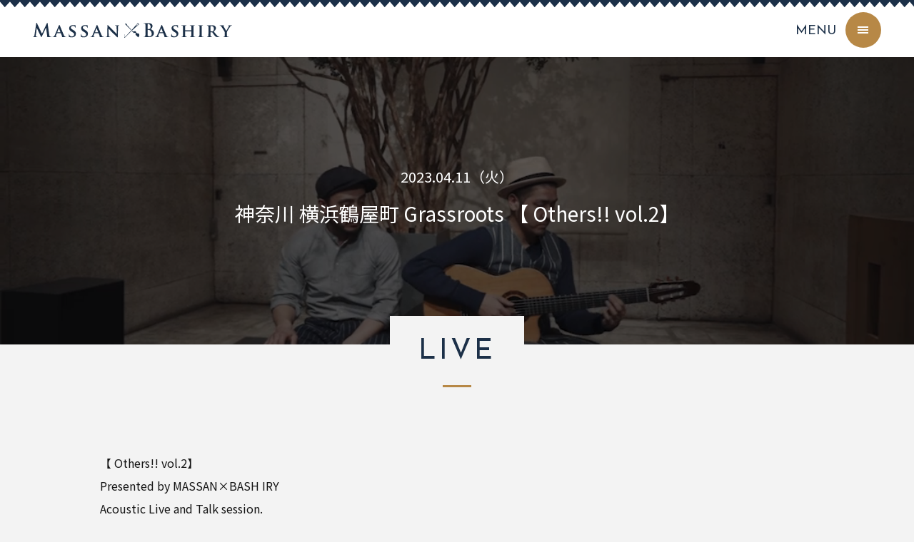

--- FILE ---
content_type: text/html; charset=UTF-8
request_url: https://massanbashiry.net/840
body_size: 7632
content:

  <!DOCTYPE html>
<html lang="ja">
<head>
<title>神奈川 横浜鶴屋町 Grassroots 【 Others!! vol.2】 | MASSAN×BASHIRY Official Website</title>

<!-- Global site tag (gtag.js) - Google Analytics -->
<script async src="https://www.googletagmanager.com/gtag/js?id=UA-139710961-1"></script>
<script>
  window.dataLayer = window.dataLayer || [];
  function gtag(){dataLayer.push(arguments);}
  gtag('js', new Date());

  gtag('config', 'UA-139710961-1');
</script>

<meta charset="UTF-8">
<meta name="viewport" content="width=device-width, user-scalable=no, initial-scale=1, maximum-scale=1">
<meta name="format-detection" content="telephone=no">
<meta http-equiv="X-UA-Compatible" content="IE=edge">

<meta name="description" content="1MC ＆ 1ギター、時や場所を選ばない2人よって放たれる無双なスタイルは、教科書にはない全く新しい“音楽のカタチ”を提唱する。">

<meta property="og:locale" content="ja_JP">
<meta property="og:type" content="website">
<meta property="og:site_name" content="MASSAN × BASHIRY">
<meta property="og:title" content="【MASSAN × BASHIRY】神奈川 横浜鶴屋町 Grassroots 【 Others!! vol.2】">
<meta property="og:description" content="【Others!!vol.2】PresentedbyMASSAN×BASHIRYAcousticLiveandTalksession.■場所：神奈川横浜鶴屋町Grassr…">
<meta property="og:image" content="https://massanbashiry.net/wp/wp-content/uploads/2023/03/OTHERS.jpg">
<meta property="og:url" content="https://massanbashiry.net/840">

<link rel="stylesheet" href="/assets/css/bundle.css" media="all">
</head>

<body>



<header class="header">
  <h1 class="header_logo"><a href="/">MASSAN × BASHIRY</a></h1>
</header>
<div class="trigger">
  <div class="js-trigger">
    <p class="trigger_text">MENU</p>
    <div class="trigger_wrap">
      <div class="trigger_inner">
        <span></span>
        <span></span>
        <span></span>
      </div>
    </div>
  </div>
</div>



<!-- globalMenu -->
<nav class="globalMenu">
  <div class="globalMenu_core">
    <div class="globalMenu_wrap">
      <div class="globalMenu_content">
        <div class="globalMenu_list">
          <a class="globalMenu_item" href="/"><span>TOP</span></a>
          <a class="globalMenu_item" href="/category/information/"><span>INFORMATION</span></a>
          <a class="globalMenu_item" href="/category/live/"><span>LIVE</span></a>
          <a class="globalMenu_item" href="/biography/"><span>BIOGRAPHY</span></a>
          <a class="globalMenu_item" href="/discography/"><span>DISCOGRAPHY</span></a>
          <a class="globalMenu_item" href="/goods/"><span>GOODS</span></a>
          <a class="globalMenu_item" href="/contact/"><span>CONTACT</span></a>
        </div>
        <div class="socialButton">
          <div class="socialButton_item is-facebook"><a href="https://www.facebook.com/massanbashiry/" target="_blank"></a></div>
          <div class="socialButton_item is-instagram"><a href="https://www.instagram.com/massanbashiryofficial/" target="_blank"></a></div>
        </div>
      </div>
    </div>
  </div>
</nav>
<div class="globalMenu_overlay"></div>
<!-- /globalMenu -->




<!-- Hero -->
<div class="homeHero">
  <h1 class="homeHero_logo"><span><img src="/assets/img/common/logo_rectangle.svg" width="359" height="207" alt="MASSAN × BASHIRY"></span></h1>
  <div class="homeHero_video">
    <div class="homeHero_content">
              <video src="/assets/mp4/pc.mp4" autoplay loop muted playsinline poster=""></video>
          </div>
  </div>
</div>
<!-- /Hero -->



<!-- container -->
<div id="barba-wrapper">
<div class="barba-container" data-namespace="informationDetail">
<div class="container">



  <!-- singleHead -->
  <div class="singleHead">
    <div class="singleHead_core">
      <div class="singleHead_content">
                  <p class="singleHead_date">2023.04.11（火）</p>
                <h2 class="singleHead_headline">神奈川 横浜鶴屋町 Grassroots 【 Others!! vol.2】</h2>
              </div>
    </div>
  </div>
  <!-- /singleHead -->



  <!-- main -->
  <div class="main">



    <!-- headline -->
    <h2 class="headlineLv1"><span><em>LIVE</em></span></h2>
    <!-- /headline -->


    <!-- singleContent -->
    <div class="singleContent">
      <p>
                  <p>【 Others!! vol.2】<br />
Presented by MASSAN×BASH IRY<br />
Acoustic Live and Talk session.</p>
<p>■場所： 神奈川 横浜鶴屋町 Grassroots<br />
■日にち：2023年 4月11日（火曜）<br />
■時間： 18:30 open 19:30 Live Start 22:00 Close<br />
■料金： 予約\3,500- ,当日\4,000-（別途＋1Order）</p>
<p>■Live<br />
・MASSAN×BASHIRY</p>
<p>■Guest Live<br />
・辻本美博</p>
<p>■BGM selection<br />
・MASSAN×BASHIRY<br />
・辻本美博</p>
<p>&nbsp;</p>
<p>イベント詳細</p>
<p><a href="https://grassroots.yokohama/info/11458/">https://grassroots.yokohama/info/11458/</a></p>
<p>&nbsp;</p>
<p>■ご予約＆問合せ先<br />
（3月14日(火) 18時より予約受付開始）</p>
<p>予約TEL：045-312-0180<br />
（年中無休 ※年始を除く　17:00～25:00）</p>
<p>公演日 お名前 チケット枚数 ご連絡先(電話番号)を必ずお知らせください。<br />
（TELはお店の営業時間内にお願いします。）<br />
＊定員になり次第終了させていただきますご了承ください。</p>
<p>Grassroots / 横浜グラスルーツ<br />
Location: 神奈川県横浜市神奈川区鶴屋町２丁目１３−３ 渡辺ビル B1F<br />
TEL: 045-312-0180<br />
Website：<a href="https://grassroots.yokohama">https://grassroots.yokohama</a></p>
              </p>
              <p><img src="https://massanbashiry.net/wp/wp-content/uploads/2023/03/OTHERS.jpg" alt=""></p>
          </div>
    <!-- /singleContent -->



    <!-- share -->
    <div class="share is-white">
      <p class="share_title">SHARE</p>
      <div class="share_wrap">
        <a class="share_item js-share is-facebook" data-sns="facebook" href="#"></a>
        <a class="share_item js-share is-twitter" data-sns="twitter" href="#"></a>
      </div>
    </div>
    <!-- /share -->



    <!-- singleBottom -->
    <div class="singleBottom">
                    <a class="singleBottom_scene is-previous" href="https://massanbashiry.net/832">
          <i></i>
          <span>茨城 結城市 北部市街地 「結いのおと～TEN～」</span>
        </a>
              <a class="singleBottom_index buttonFill buttonFill--navy blockDesktop" href="/category/live">LIVE INDEX</a>
              <a class="singleBottom_scene is-next" href="https://massanbashiry.net/847">
          <span>東京 三軒茶屋 a-bridge「Soul Flava!!  - FUJI - 」</span>
          <i></i>
        </a>
              <a class="singleBottom_index buttonFill buttonFill--navy blockMobile" href="/category/live">LIVE INDEX</a>
    </div>
    <!-- /singleBottom -->




  </div>
  <!-- /main -->



  <footer class="footer">
  <div class="footer_wrap">
    <div class="footer_logo">MASSAN × BASHIRY</div>
    <p class="footer_copyright blockDesktop">&copy; 2019 MASSAN X BASHIRY. All rights reserved.</p>
    <div class="socialButton">
      <div class="socialButton_item is-facebook"><a href="https://www.facebook.com/massanbashiry/" target="_blank"></a></div>
      <div class="socialButton_item is-instagram"><a href="https://www.instagram.com/massanbashiryofficial/" target="_blank"></a></div>
    </div>
    <p class="footer_copyright blockMobile">&copy; 2019 MASSAN X BASHIRY. All rights reserved.</p>
  </div>
</footer>



</div>
</div>
</div>
<!-- /container -->



<script src="/assets/js/bundle.js"></script>
</body>
</html>
<script type="text/javascript">if(window.console){}</script>

--- FILE ---
content_type: text/css
request_url: https://massanbashiry.net/assets/css/bundle.css
body_size: 78303
content:
@import url("https://fonts.googleapis.com/css?family=Josefin+Sans:300,400,600");@import url("https://fonts.googleapis.com/css?family=Noto+Sans+JP");[data-easing='quadInOut']{transition-timing-function:cubic-bezier(0.455, 0.03, 0.515, 0.955)}[data-easing='quadOut']{transition-timing-function:cubic-bezier(0.25, 0.46, 0.45, 0.94)}[data-easing='cubicInOut']{transition-timing-function:cubic-bezier(0.645, 0.045, 0.355, 1)}[data-easing='cubicOut']{transition-timing-function:cubic-bezier(0.215, 0.61, 0.355, 1)}[data-easing='quartInOut']{transition-timing-function:cubic-bezier(0.77, 0, 0.175, 1)}[data-easing='quartOut']{transition-timing-function:cubic-bezier(0.165, 0.84, 0.44, 1)}[data-easing='quintInOut']{transition-timing-function:cubic-bezier(0.86, 0, 0.07, 1)}[data-easing='quintOut']{transition-timing-function:cubic-bezier(0.23, 1, 0.32, 1)}[data-easing='sineInOut']{transition-timing-function:cubic-bezier(0.445, 0.05, 0.55, 0.95)}[data-easing='sineOut']{transition-timing-function:cubic-bezier(0.39, 0.575, 0.565, 1)}[data-easing='expoInOut']{transition-timing-function:cubic-bezier(1, 0, 0, 1)}[data-easing='expoOut']{transition-timing-function:cubic-bezier(0.19, 1, 0.22, 1)}[data-easing='circInOut']{transition-timing-function:cubic-bezier(0.785, 0.135, 0.15, 0.86)}[data-easing='circOut']{transition-timing-function:cubic-bezier(0.075, 0.82, 0.165, 1)}[data-easing='backOut']{transition-timing-function:cubic-bezier(0.175, 0.885, 0.32, 1.275)}body{font-family:"Noto Sans JP" , "ヒラギノ角ゴ Pro W3", "Hiragino Kaku Gothic Pro", "メイリオ", Meiryo,  "ＭＳ Ｐゴシック", Osaka, sans-serif;font-weight:300}address,article,aside,figure,footer,header,hgroup,menu,nav,section{display:block}[hidden],command,datalist,menu[type=context],rp,source{display:none}*{-webkit-box-sizing:border-box;-moz-box-sizing:border-box;-o-box-sizing:border-box;-ms-box-sizing:border-box;box-sizing:border-box}html{font-size:62.5%;height:100%}body{font-size:13px;font-size:1.3rem;height:100%;line-height:1;text-align:left;background:#f3f3f3;padding:0;margin:0;color:#141414;-webkit-text-size-adjust:none}h1,h2,h3,h4,h5{margin:0;padding:0;font-weight:normal}ul,ol,dl{list-style:none;margin:0;padding:0}li{list-style-type:none;list-style:none}dd{margin:0}p{line-height:1.8;margin:0;padding:0;font-size:1.4rem}table{font-size:inherit;border-collapse:collapse;border-spacing:0}table>caption{text-align:left}table th{text-align:left;margin:0;padding:0}table td{margin:0;padding:0}img{border:none;vertical-align:bottom;max-width:100%;height:auto}pre{border:1px solid #bfbfbf;padding:5px}a{text-decoration:none;outline:0;color:#000}form{margin:0;padding:0}input[type="text"],button,textarea,select{outline:none;-webkit-appearance:none;-moz-appearance:none;appearance:none}input:focus,button:focus,textarea:focus,select:focus{outline:0}.debug{background:#2d9f00;position:fixed;left:0;top:0;color:#fff;font-size:1.2rem;padding:7px;display:block;z-index:1000000}@media only screen and (max-width: 769px){.debug{font-size:.9rem;padding:5px}}.inlineDesktop{display:none !important}@media only screen and (min-width: 769px){.inlineDesktop{display:inline !important}}.inlineMobile{display:inline !important}@media only screen and (min-width: 769px){.inlineMobile{display:none !important}}.blockDesktop{display:none !important}@media only screen and (min-width: 769px){.blockDesktop{display:block !important}}.blockMobile{display:block !important}@media only screen and (min-width: 769px){.blockMobile{display:none !important}}.flexDesktop{display:none !important}@media only screen and (min-width: 769px){.flexDesktop{display:flex !important}}.flexMobile{display:flex !important}@media only screen and (min-width: 769px){.flexMobile{display:none !important}}.onlyIE{display:none}.ie .onlyIE{display:block}.is-lock{pointer-events:none !important}br.display-380{display:none}@media screen and (max-width: 380px){br.display-380{display:block}}.is-noScroll{-webkit-overflow-scrolling:auto}.lock.is-show{position:fixed;left:0;top:0;width:100vw;height:100vh;z-index:100000}.pageTopDesktop,.pageTopMobile{position:fixed;z-index:100;-webkit-transition:1.5s cubic-bezier(0.075, 0.82, 0.165, 1);-moz-transition:1.5s cubic-bezier(0.075, 0.82, 0.165, 1);-o-transition:1.5s cubic-bezier(0.075, 0.82, 0.165, 1);transition:1.5s cubic-bezier(0.075, 0.82, 0.165, 1)}.pageTopDesktop.inView,.pageTopMobile.inView{transform:translate3d(0, 0, 0)}.pageTopDesktop{display:block;right:20px;bottom:20px;transform:translate3d(0, 190px, 0)}@media only screen and (max-width: 769px){.pageTopDesktop{display:none}}.desktop .pageTopDesktop{-webkit-transition:0.6s cubic-bezier(0.165, 0.84, 0.44, 1) 0s;-moz-transition:0.6s cubic-bezier(0.165, 0.84, 0.44, 1) 0s;-o-transition:0.6s cubic-bezier(0.165, 0.84, 0.44, 1) 0s;transition:0.6s cubic-bezier(0.165, 0.84, 0.44, 1) 0s}.desktop .pageTopDesktop:hover{opacity:.6}.pageTopMobile{width:67px;height:67px;display:none;right:10px;bottom:10px;transform:translate3d(0, 80px, 0)}.pageTopMobile img{max-width:100%;height:auto}@media only screen and (max-width: 769px){.pageTopMobile{display:block}}.phpDebug{padding:100px;font-size:1.6rem;line-height:2}@keyframes fadeIn{0%{opacity:0}100%{opacity:1}}.js-animation.do-fade{opacity:0;-webkit-transition:1.2s cubic-bezier(0.39, 0.575, 0.565, 1);-moz-transition:1.2s cubic-bezier(0.39, 0.575, 0.565, 1);-o-transition:1.2s cubic-bezier(0.39, 0.575, 0.565, 1);transition:1.2s cubic-bezier(0.39, 0.575, 0.565, 1)}.js-animation.do-fade.inView{opacity:1}.js-animation.do-up{opacity:0;-webkit-transition:1.2s cubic-bezier(0.165, 0.84, 0.44, 1);-moz-transition:1.2s cubic-bezier(0.165, 0.84, 0.44, 1);-o-transition:1.2s cubic-bezier(0.165, 0.84, 0.44, 1);transition:1.2s cubic-bezier(0.165, 0.84, 0.44, 1);-webkit-transform:translate3d(0, 60px, 0);-moz-transform:translate3d(0, 60px, 0);-o-transform:translate3d(0, 60px, 0);transform:translate3d(0, 60px, 0);will-change:transform}.js-animation.do-up.inView{opacity:1;-webkit-transform:translate3d(0, 0, 0);-moz-transform:translate3d(0, 0, 0);-o-transform:translate3d(0, 0, 0);transform:translate3d(0, 0, 0);will-change:transform}.js-animation.do-left{opacity:0;-webkit-transition:1.4s cubic-bezier(0.165, 0.84, 0.44, 1);-moz-transition:1.4s cubic-bezier(0.165, 0.84, 0.44, 1);-o-transition:1.4s cubic-bezier(0.165, 0.84, 0.44, 1);transition:1.4s cubic-bezier(0.165, 0.84, 0.44, 1);-webkit-transform:translate3d(50px, 0, 0);-moz-transform:translate3d(50px, 0, 0);-o-transform:translate3d(50px, 0, 0);transform:translate3d(50px, 0, 0);will-change:transform}.js-animation.do-left.inView{opacity:1;-webkit-transform:translate3d(0, 0, 0);-moz-transform:translate3d(0, 0, 0);-o-transform:translate3d(0, 0, 0);transform:translate3d(0, 0, 0);will-change:transform}.js-animation.do-right{opacity:0;-webkit-transition:1.4s cubic-bezier(0.165, 0.84, 0.44, 1);-moz-transition:1.4s cubic-bezier(0.165, 0.84, 0.44, 1);-o-transition:1.4s cubic-bezier(0.165, 0.84, 0.44, 1);transition:1.4s cubic-bezier(0.165, 0.84, 0.44, 1);-webkit-transform:translate3d(-50px, 0, 0);-moz-transform:translate3d(-50px, 0, 0);-o-transform:translate3d(-50px, 0, 0);transform:translate3d(-50px, 0, 0);will-change:transform}.js-animation.do-right.inView{opacity:1;-webkit-transform:translate3d(0, 0, 0);-moz-transform:translate3d(0, 0, 0);-o-transform:translate3d(0, 0, 0);transform:translate3d(0, 0, 0);will-change:transform}.js-animation.do-rotate{-webkit-transition:1s cubic-bezier(0.175, 0.885, 0.32, 1.275) 0s;-moz-transition:1s cubic-bezier(0.175, 0.885, 0.32, 1.275) 0s;-o-transition:1s cubic-bezier(0.175, 0.885, 0.32, 1.275) 0s;transition:1s cubic-bezier(0.175, 0.885, 0.32, 1.275) 0s;-webkit-transform-origin:center center;-moz-transform-origin:center center;-ms-transform-origin:center center;-o-transform-origin:center center;transform-origin:center center;-webkit-transform:scaleX(0);-moz-transform:scaleX(0);-ms-transform:scaleX(0);-o-transform:scaleX(0);transform:scaleX(0)}.js-animation.do-rotate.inView{-webkit-transform:scaleX(1);-moz-transform:scaleX(1);-ms-transform:scaleX(1);-o-transform:scaleX(1);transform:scaleX(1)}.js-animation.is-delay01{transition-delay:0s   !important}.js-animation.is-delay02{transition-delay:0.1s !important}.js-animation.is-delay03{transition-delay:0.2s !important}.js-animation.is-delay03{transition-delay:0.3s !important}.js-animation.is-delay04{transition-delay:0.4s !important}.js-animation.is-delay05{transition-delay:0.5s !important}.headlineLv1 span em{transition-delay:0s;transition-duration:0s;opacity:0;display:block;-webkit-transform:translate3d(0, 40px, 0);-moz-transform:translate3d(0, 40px, 0);-o-transform:translate3d(0, 40px, 0);transform:translate3d(0, 40px, 0);will-change:transform}.headlineLv1 span:before{-webkit-transform:scale3d(0, 1, 1);-moz-transform:scale3d(0, 1, 1);-ms-transform:scale3d(0, 1, 1);-o-transform:scale3d(0, 1, 1);transform:scale3d(0, 1, 1);-webkit-transform-origin:center center;-moz-transform-origin:center center;-ms-transform-origin:center center;-o-transform-origin:center center;transform-origin:center center;will-change:transform}.headlineLv1 span:after{-webkit-transform:scale3d(1, 0, 1);-moz-transform:scale3d(1, 0, 1);-ms-transform:scale3d(1, 0, 1);-o-transform:scale3d(1, 0, 1);transform:scale3d(1, 0, 1);-webkit-transform-origin:center center;-moz-transform-origin:center center;-ms-transform-origin:center center;-o-transform-origin:center center;transform-origin:center center;will-change:transform}.headlineLv1.inView span em{opacity:1;-webkit-transition:1.5s cubic-bezier(0.19, 1, 0.22, 1) 0.9s;-moz-transition:1.5s cubic-bezier(0.19, 1, 0.22, 1) 0.9s;-o-transition:1.5s cubic-bezier(0.19, 1, 0.22, 1) 0.9s;transition:1.5s cubic-bezier(0.19, 1, 0.22, 1) 0.9s;-webkit-transform:translate3d(0, 0, 0);-moz-transform:translate3d(0, 0, 0);-o-transform:translate3d(0, 0, 0);transform:translate3d(0, 0, 0);will-change:transform}.headlineLv1.inView span:before{-webkit-transition:1s cubic-bezier(0.175, 0.885, 0.32, 1.275) 1.4s;-moz-transition:1s cubic-bezier(0.175, 0.885, 0.32, 1.275) 1.4s;-o-transition:1s cubic-bezier(0.175, 0.885, 0.32, 1.275) 1.4s;transition:1s cubic-bezier(0.175, 0.885, 0.32, 1.275) 1.4s;-webkit-transform:scale3d(1, 1, 1);-moz-transform:scale3d(1, 1, 1);-ms-transform:scale3d(1, 1, 1);-o-transform:scale3d(1, 1, 1);transform:scale3d(1, 1, 1);-webkit-transform-origin:center center;-moz-transform-origin:center center;-ms-transform-origin:center center;-o-transform-origin:center center;transform-origin:center center;will-change:transform}.headlineLv1.inView span:after{-webkit-transition:1s cubic-bezier(0.19, 1, 0.22, 1) 0.7s;-moz-transition:1s cubic-bezier(0.19, 1, 0.22, 1) 0.7s;-o-transition:1s cubic-bezier(0.19, 1, 0.22, 1) 0.7s;transition:1s cubic-bezier(0.19, 1, 0.22, 1) 0.7s;-webkit-transform:scale3d(1, 1, 1);-moz-transform:scale3d(1, 1, 1);-ms-transform:scale3d(1, 1, 1);-o-transform:scale3d(1, 1, 1);transform:scale3d(1, 1, 1);-webkit-transform-origin:bottom center;-moz-transform-origin:bottom center;-ms-transform-origin:bottom center;-o-transform-origin:bottom center;transform-origin:bottom center;will-change:transform}.xxxx>div{opacity:0;-webkit-transition:1.5s cubic-bezier(0.19, 1, 0.22, 1) 0.1s;-moz-transition:1.5s cubic-bezier(0.19, 1, 0.22, 1) 0.1s;-o-transition:1.5s cubic-bezier(0.19, 1, 0.22, 1) 0.1s;transition:1.5s cubic-bezier(0.19, 1, 0.22, 1) 0.1s;-webkit-transition:0.8s cubic-bezier(0.165, 0.84, 0.44, 1);-moz-transition:0.8s cubic-bezier(0.165, 0.84, 0.44, 1);-o-transition:0.8s cubic-bezier(0.165, 0.84, 0.44, 1);transition:0.8s cubic-bezier(0.165, 0.84, 0.44, 1);-webkit-transform:translate3d(0, 80px, 0);-moz-transform:translate3d(0, 80px, 0);-o-transform:translate3d(0, 80px, 0);transform:translate3d(0, 80px, 0);will-change:transform}.xxxx>div:nth-child(1){transition-delay:.1s}.xxxx>div:nth-child(2){transition-delay:.3s}.xxxx>div:nth-child(3){transition-delay:.5s}.xxxx.inView>div{opacity:1;-webkit-transform:translate3d(0, 0, 0);-moz-transform:translate3d(0, 0, 0);-o-transform:translate3d(0, 0, 0);transform:translate3d(0, 0, 0);will-change:transform}.archiveList{width:1000px;margin-left:auto;margin-right:auto}@media screen and (max-width: 1080px){.archiveList{width:calc(100% - 80px)}}@media only screen and (max-width: 769px){.archiveList{width:89.3333333333%;margin-left:auto;margin-right:auto}}.archiveList.is-new{margin-bottom:150px}@media only screen and (max-width: 769px){.archiveList.is-new{margin-bottom:50px}}.archiveList.is-old{margin-top:30px}@media only screen and (max-width: 769px){.archiveList.is-old{margin-top:15px}}.archiveList_item{display:flex;align-items:center;padding:20px 0;background-color:#fff;margin-bottom:2px;position:relative}@media only screen and (max-width: 769px){.archiveList_item{display:block;padding:10px 5%}}.archiveList_item:hover{color:#e98800}@media only screen and (min-width: 769px){.archiveList_item:hover i{transform:translateX(5px)}}.archiveList_date{font-size:1.8rem;text-align:center;width:20%;-webkit-transition:0.6s cubic-bezier(0.165, 0.84, 0.44, 1) 0s;-moz-transition:0.6s cubic-bezier(0.165, 0.84, 0.44, 1) 0s;-o-transition:0.6s cubic-bezier(0.165, 0.84, 0.44, 1) 0s;transition:0.6s cubic-bezier(0.165, 0.84, 0.44, 1) 0s}@media only screen and (max-width: 769px){.archiveList_date{font-size:1.2rem;width:100%;text-align:left}}.archiveList_body{width:72%;-webkit-transition:0.6s cubic-bezier(0.165, 0.84, 0.44, 1) 0s;-moz-transition:0.6s cubic-bezier(0.165, 0.84, 0.44, 1) 0s;-o-transition:0.6s cubic-bezier(0.165, 0.84, 0.44, 1) 0s;transition:0.6s cubic-bezier(0.165, 0.84, 0.44, 1) 0s}@media only screen and (max-width: 769px){.archiveList_body{width:95%}}.archiveList_body span{overflow:hidden;font-size:1.8rem;text-overflow:ellipsis;white-space:nowrap;display:block}@media only screen and (max-width: 769px){.archiveList_body span{font-size:1.44rem}}.archiveList i{position:absolute;right:30px;top:calc(50% - 5px);width:16px;height:13px;display:block;background-repeat:no-repeat;background-position:left top;background-size:contain;background-image:url("/assets/img/common/arrow_orange.svg");-webkit-transition:0.6s cubic-bezier(0.165, 0.84, 0.44, 1) 0s;-moz-transition:0.6s cubic-bezier(0.165, 0.84, 0.44, 1) 0s;-o-transition:0.6s cubic-bezier(0.165, 0.84, 0.44, 1) 0s;transition:0.6s cubic-bezier(0.165, 0.84, 0.44, 1) 0s}@media only screen and (max-width: 769px){.archiveList i{right:10px;width:14px;height:9px}}.biographyIntro{padding-bottom:120px;background-repeat:no-repeat;background-position:50% 100%;background-size:95% 80%;background-image:url("/assets/img/common/logo_jp.svg")}@media only screen and (max-width: 769px){.biographyIntro{padding-bottom:60px;background-position:50% 0%;background-size:105% 80%}}.biographyIntro_wrap{width:800px;margin-left:auto;margin-right:auto}@media screen and (max-width: 880px){.biographyIntro_wrap{width:calc(100% - 80px)}}@media only screen and (max-width: 769px){.biographyIntro_wrap{width:89.3333333333%;margin-left:auto;margin-right:auto}}.biographyIntro_head{display:flex;justify-content:space-between}.biographyIntro_head>div{width:45.625%}@media only screen and (max-width: 769px){.biographyIntro_head>div{width:49%}}.biographyIntro_head>div:nth-child(1){padding-left:18%}@media only screen and (max-width: 769px){.biographyIntro_head>div:nth-child(1){padding-left:9%}}.biographyIntro_head>div:nth-child(2){padding-right:18%}@media only screen and (max-width: 769px){.biographyIntro_head>div:nth-child(2){padding-right:9%}}.biographyIntro_image img{max-width:100%;height:auto}.biographyIntro_title{text-align:center;margin-top:50px;white-space:nowrap}@media only screen and (max-width: 769px){.biographyIntro_title{margin-top:5px;line-height:2.2}}.biographyIntro_title span{font-size:2.0rem;border-bottom:2px solid #141414;font-family:'Josefin Sans', sans-serif}@media only screen and (max-width: 769px){.biographyIntro_title span{font-size:1.3rem;padding-bottom:5px}}.biographyIntro_title span em{font-style:normal}@media only screen and (max-width: 769px){.biographyIntro_title span em{font-size:1.0rem}}.biographyIntro_body{margin-top:50px;font-size:1.6rem;line-height:2.5}@media only screen and (max-width: 769px){.biographyIntro_body{font-size:1.28rem;margin-top:25px}}.biographyLink{padding:60px 0 40px;background-position:left top;background-image:url("/assets/img/common/bg_texture.png");width:1000px;margin-left:auto;margin-right:auto}@media screen and (max-width: 1080px){.biographyLink{width:calc(100% - 80px)}}@media only screen and (max-width: 769px){.biographyLink{width:89.3333333333%;margin-left:auto;margin-right:auto}}@media only screen and (max-width: 769px){.biographyLink{padding:30px 20px}}.biographyLink_headline{font-size:3.0rem;color:#fff;text-align:center;margin-bottom:30px;letter-spacing:.1em;font-family:'Josefin Sans', sans-serif}@media only screen and (max-width: 769px){.biographyLink_headline{font-size:2.6rem;margin-bottom:15px}}.biographyLink_list{display:flex;justify-content:center}.biographyLink_list ul li{margin-bottom:10px}@media only screen and (max-width: 769px){.biographyLink_list ul li{margin-bottom:5px}}.biographyLink_list ul li a{font-size:1.8rem;color:#fff;line-height:2.2;font-family:'Josefin Sans', sans-serif}@media only screen and (max-width: 769px){.biographyLink_list ul li a{line-height:2.0;font-size:1.44rem}}.desktop .biographyLink_list ul li a{-webkit-transition:0.6s cubic-bezier(0.165, 0.84, 0.44, 1) 0s;-moz-transition:0.6s cubic-bezier(0.165, 0.84, 0.44, 1) 0s;-o-transition:0.6s cubic-bezier(0.165, 0.84, 0.44, 1) 0s;transition:0.6s cubic-bezier(0.165, 0.84, 0.44, 1) 0s}.desktop .biographyLink_list ul li a:hover{color:#e98800}.biographyLink_list ul li.is-link a{display:flex;align-items:center;align-items:flex-start}.biographyLink_list ul li.is-link a i{margin-right:10px;width:16px;height:13px;display:block;background-repeat:no-repeat;background-position:left top;background-size:contain;background-image:url("/assets/img/common/arrow_white.svg");-webkit-transition:0.6s cubic-bezier(0.165, 0.84, 0.44, 1) 0s;-moz-transition:0.6s cubic-bezier(0.165, 0.84, 0.44, 1) 0s;-o-transition:0.6s cubic-bezier(0.165, 0.84, 0.44, 1) 0s;transition:0.6s cubic-bezier(0.165, 0.84, 0.44, 1) 0s}@media only screen and (max-width: 769px){.biographyLink_list ul li.is-link a i{width:13px;height:8px}}.biographyLink_list ul li.is-link a span{display:block}@media only screen and (min-width: 769px){.biographyLink_list ul li.is-link a:hover i{transform:translateX(5px)}}.biographyLink_list ul li.is-link a i{margin:12px 10px 0 0}@media only screen and (max-width: 769px){.biographyLink_list ul li.is-link a i{margin:8px 10px 0 0}}.biographyLink_list ul li.is-instagram a,.biographyLink_list ul li.is-twitter a{display:flex}.biographyLink_list ul li.is-instagram a i,.biographyLink_list ul li.is-twitter a i{display:block;background-repeat:no-repeat;background-position:left top;background-size:cover}.biographyLink_list ul li.is-instagram i{margin:10px 10px 0 0;width:15px;height:15px;background-image:url("/assets/img/common/icon_instagram_white.svg")}@media only screen and (max-width: 769px){.biographyLink_list ul li.is-instagram i{margin:4px 10px 0 0}}.biographyLink_list ul li.is-twitter i{margin:10px 7px 0 0;width:18px;height:15px;background-image:url("/assets/img/common/icon_twitter_white.svg")}@media only screen and (max-width: 769px){.biographyLink_list ul li.is-twitter i{margin:4px 7px 0 0}}.buttonFill{font-size:2.0rem;text-align:center;line-height:1;padding:20px 40px 15px;letter-spacing:.1em;font-weight:300;font-family:'Josefin Sans', sans-serif}@media only screen and (max-width: 769px){.buttonFill{font-size:1.4rem;padding:18px 5% 13px}}.buttonFill--navy{background-color:#1c3048;color:#fff}.desktop .buttonFill--navy{-webkit-transition:0.6s cubic-bezier(0.165, 0.84, 0.44, 1) 0s;-moz-transition:0.6s cubic-bezier(0.165, 0.84, 0.44, 1) 0s;-o-transition:0.6s cubic-bezier(0.165, 0.84, 0.44, 1) 0s;transition:0.6s cubic-bezier(0.165, 0.84, 0.44, 1) 0s}.desktop .buttonFill--navy:hover{background-color:#e98800}.submitButton{justify-content:center;display:flex}.submitButton button,.submitButton a{display:block;color:#fff;position:relative;width:300px;height:65px;margin:0 auto;background-color:#1c3048;cursor:pointer;font-size:1.7rem;display:flex;justify-content:center;align-items:center;letter-spacing:.1em;display:flex;align-items:center}@media only screen and (max-width: 769px){.submitButton button,.submitButton a{font-size:1.4rem;height:50px;width:100%}}.desktop .submitButton button,.desktop .submitButton a{-webkit-transition:0.6s cubic-bezier(0.165, 0.84, 0.44, 1) 0s;-moz-transition:0.6s cubic-bezier(0.165, 0.84, 0.44, 1) 0s;-o-transition:0.6s cubic-bezier(0.165, 0.84, 0.44, 1) 0s;transition:0.6s cubic-bezier(0.165, 0.84, 0.44, 1) 0s}.desktop .submitButton button:hover,.desktop .submitButton a:hover{opacity:.6}.submitButton button i,.submitButton a i{margin-right:10px;width:16px;height:13px;display:block;background-repeat:no-repeat;background-position:left top;background-size:contain;background-image:url("/assets/img/common/arrow_white.svg");-webkit-transition:0.6s cubic-bezier(0.165, 0.84, 0.44, 1) 0s;-moz-transition:0.6s cubic-bezier(0.165, 0.84, 0.44, 1) 0s;-o-transition:0.6s cubic-bezier(0.165, 0.84, 0.44, 1) 0s;transition:0.6s cubic-bezier(0.165, 0.84, 0.44, 1) 0s}@media only screen and (max-width: 769px){.submitButton button i,.submitButton a i{width:13px;height:8px}}.submitButton button span,.submitButton a span{display:block}@media only screen and (min-width: 769px){.submitButton button:hover i,.submitButton a:hover i{transform:translateX(5px)}}.submitButton button i,.submitButton a i{width:20px;height:8px;margin-left:10px}.submitButton.form_back a{display:flex;align-items:center}.submitButton.form_back a i{margin-right:10px;width:16px;height:13px;display:block;background-repeat:no-repeat;background-position:left top;background-size:contain;background-image:url("/assets/img/common/arrow_white.svg");-webkit-transition:0.6s cubic-bezier(0.165, 0.84, 0.44, 1) 0s;-moz-transition:0.6s cubic-bezier(0.165, 0.84, 0.44, 1) 0s;-o-transition:0.6s cubic-bezier(0.165, 0.84, 0.44, 1) 0s;transition:0.6s cubic-bezier(0.165, 0.84, 0.44, 1) 0s;transform:scale(-1, 1)}@media only screen and (max-width: 769px){.submitButton.form_back a i{width:13px;height:8px}}.submitButton.form_back a span{display:block}@media only screen and (min-width: 769px){.submitButton.form_back a:hover i{transform:translateX(-5px) scale(-1, 1)}}.submitButton.form_back a i{width:20px;height:8px}.is-confirm .submitButton button{background-color:#b78846}.socialButton{display:flex;justify-content:center;overflow:hidden}.globalMenu .socialButton{margin-top:40px}.socialButton_item{padding:5px 0}.is-menuOpened .globalMenu .socialButton_item.is-facebook{-webkit-transform:translate3d(0, 0, 0);-moz-transform:translate3d(0, 0, 0);-o-transform:translate3d(0, 0, 0);transform:translate3d(0, 0, 0);will-change:transform;-webkit-transition:1s cubic-bezier(0.19, 1, 0.22, 1) 0.9s;-moz-transition:1s cubic-bezier(0.19, 1, 0.22, 1) 0.9s;-o-transition:1s cubic-bezier(0.19, 1, 0.22, 1) 0.9s;transition:1s cubic-bezier(0.19, 1, 0.22, 1) 0.9s}.is-menuOpened .globalMenu .socialButton_item.is-instagram{-webkit-transform:translate3d(0, 0, 0);-moz-transform:translate3d(0, 0, 0);-o-transform:translate3d(0, 0, 0);transform:translate3d(0, 0, 0);will-change:transform;-webkit-transition:1s cubic-bezier(0.19, 1, 0.22, 1) 1s;-moz-transition:1s cubic-bezier(0.19, 1, 0.22, 1) 1s;-o-transition:1s cubic-bezier(0.19, 1, 0.22, 1) 1s;transition:1s cubic-bezier(0.19, 1, 0.22, 1) 1s}.globalMenu .socialButton_item{-webkit-transform:translate3d(0, 60px, 0);-moz-transform:translate3d(0, 60px, 0);-o-transform:translate3d(0, 60px, 0);transform:translate3d(0, 60px, 0);will-change:transform;-webkit-transition:0s cubic-bezier(0.19, 1, 0.22, 1) 0s;-moz-transition:0s cubic-bezier(0.19, 1, 0.22, 1) 0s;-o-transition:0s cubic-bezier(0.19, 1, 0.22, 1) 0s;transition:0s cubic-bezier(0.19, 1, 0.22, 1) 0s}.socialButton_item a{width:52px;height:52px;background-color:#fff;margin:0 10px;display:flex;align-items:center;justify-content:center;-moz-border-radius:50%;-webkit-border-radius:50%;-o-border-radius:50%;-ms-border-radius:50%;-khtml-border-radius:50%;border-radius:50%}@media only screen and (max-width: 769px){.socialButton_item a{width:40px;height:40px;margin:0 5px}}.desktop .socialButton_item a{-webkit-transition:0.6s cubic-bezier(0.165, 0.84, 0.44, 1) 0s;-moz-transition:0.6s cubic-bezier(0.165, 0.84, 0.44, 1) 0s;-o-transition:0.6s cubic-bezier(0.165, 0.84, 0.44, 1) 0s;transition:0.6s cubic-bezier(0.165, 0.84, 0.44, 1) 0s}.desktop .socialButton_item a:hover{-webkit-transform:scale(1.1);-moz-transform:scale(1.1);-ms-transform:scale(1.1);-o-transform:scale(1.1);transform:scale(1.1)}.socialButton_item a:before{content:'';display:block}@media only screen and (max-width: 769px){.socialButton_item a:before{-webkit-transform:scale(.8);-moz-transform:scale(.8);-ms-transform:scale(.8);-o-transform:scale(.8);transform:scale(.8)}}.socialButton_item.is-facebook a:before{width:14px;height:26px;background-image:url("/assets/img/common/icon_facebook.svg")}.socialButton_item.is-instagram a:before{width:26px;height:26px;background-image:url("/assets/img/common/icon_instagram.svg")}.discography.is-mainWorks{margin-bottom:200px}@media only screen and (max-width: 769px){.discography.is-mainWorks{margin-bottom:100px}}.discography .headlineLv2{margin-bottom:60px}@media only screen and (max-width: 769px){.discography .headlineLv2{margin-bottom:30px}}.discographyContent{background-color:#1c3048;padding:40px;display:flex;justify-content:space-between;margin-bottom:50px;color:#fff;width:800px;margin-left:auto;margin-right:auto}@media screen and (max-width: 880px){.discographyContent{width:calc(100% - 80px)}}@media only screen and (max-width: 769px){.discographyContent{width:89.3333333333%;margin-left:auto;margin-right:auto}}@media only screen and (max-width: 769px){.discographyContent{padding:30px;margin-bottom:30px;display:block}}.discographyContent_left{width:47.2222222222%}@media only screen and (max-width: 769px){.discographyContent_left{width:100%}}.discographyContent_right{width:47.2222222222%}@media only screen and (max-width: 769px){.discographyContent_right{width:100%;margin-top:50px}}.discographyContent_image{margin-bottom:15px}@media only screen and (max-width: 769px){.discographyContent_image{margin-bottom:10px}}.discographyContent_button a{background-color:#b78846;display:block;margin-bottom:5px;color:#fff;padding:15px 20px;font-size:1.8rem;letter-spacing:.1em;justify-content:space-between;display:flex;align-items:center}.discographyContent_button a i{margin-right:10px;width:16px;height:13px;display:block;background-repeat:no-repeat;background-position:left top;background-size:contain;background-image:url("/assets/img/common/arrow_white.svg");-webkit-transition:0.6s cubic-bezier(0.165, 0.84, 0.44, 1) 0s;-moz-transition:0.6s cubic-bezier(0.165, 0.84, 0.44, 1) 0s;-o-transition:0.6s cubic-bezier(0.165, 0.84, 0.44, 1) 0s;transition:0.6s cubic-bezier(0.165, 0.84, 0.44, 1) 0s}@media only screen and (max-width: 769px){.discographyContent_button a i{width:13px;height:8px}}.discographyContent_button a span{display:block}@media only screen and (min-width: 769px){.discographyContent_button a:hover i{transform:translateX(5px)}}@media only screen and (max-width: 769px){.discographyContent_button a{padding:10px 15px;font-size:1.44rem}}.desktop .discographyContent_button a{-webkit-transition:0.6s cubic-bezier(0.165, 0.84, 0.44, 1) 0s;-moz-transition:0.6s cubic-bezier(0.165, 0.84, 0.44, 1) 0s;-o-transition:0.6s cubic-bezier(0.165, 0.84, 0.44, 1) 0s;transition:0.6s cubic-bezier(0.165, 0.84, 0.44, 1) 0s}.desktop .discographyContent_button a:hover{background-color:#e98800}.discographyContent_title{font-size:4.0rem;margin-bottom:10px;font-weight:300}@media only screen and (max-width: 769px){.discographyContent_title{font-size:3.2rem}}.discographyContent_title span{font-size:2.4rem}@media only screen and (max-width: 769px){.discographyContent_title span{font-size:1.92rem}}.discographyContent_info{font-size:1.6rem;margin-bottom:30px}@media only screen and (max-width: 769px){.discographyContent_info{font-size:1.28rem;margin-bottom:20px}}.discographyContent_songs{font-size:1.4rem;line-height:2.2}@media only screen and (max-width: 769px){.discographyContent_songs{font-size:1.12rem}}.footer{background-color:#141414;padding:40px 0;margin-top:120px}@media only screen and (max-width: 769px){.footer{margin-top:60px;padding:10px 0 20px}}.home .footer{margin-top:0}.footer_wrap{display:flex;align-items:center;justify-content:space-between;width:1300px;margin-left:auto;margin-right:auto}@media screen and (max-width: 1380px){.footer_wrap{width:calc(100% - 80px)}}@media only screen and (max-width: 769px){.footer_wrap{width:89.3333333333%;margin-left:auto;margin-right:auto}}@media only screen and (max-width: 769px){.footer_wrap{flex-wrap:wrap}}.footer_copyright{color:#fff;font-size:1.4rem;text-align:center;letter-spacing:.1em;font-family:'Josefin Sans', sans-serif}@media only screen and (max-width: 769px){.footer_copyright{font-size:1.12rem;width:100%;margin-top:0}}.footer_logo{display:block;width:116px;height:67px;background-repeat:no-repeat;background-position:left top;background-size:cover;background-image:url("/assets/img/common/logo_rectangle.svg");text-indent:100%;white-space:nowrap;overflow:hidden}@media only screen and (max-width: 769px){.footer_logo{-webkit-transform:scale3d(.7, .7, .7);-moz-transform:scale3d(.7, .7, .7);-ms-transform:scale3d(.7, .7, .7);-o-transform:scale3d(.7, .7, .7);transform:scale3d(.7, .7, .7);-webkit-transform-origin:left center;-moz-transform-origin:left center;-ms-transform-origin:left center;-o-transform-origin:left center;transform-origin:left center;will-change:transform}}@media only screen and (max-width: 769px){.footer .socialButton{margin:20px 0}}.formSection{width:800px;margin-left:auto;margin-right:auto}@media screen and (max-width: 880px){.formSection{width:calc(100% - 80px)}}@media only screen and (max-width: 769px){.formSection{width:89.3333333333%;margin-left:auto;margin-right:auto}}@media only screen and (max-width: 769px){.formSection{width:100%}}.formSection_must{color:#ff0000;font-size:1.2rem;margin-top:30px}@media only screen and (max-width: 769px){.formSection_must{margin-top:15px}}.formSection.is-complete{margin:100px auto}@media only screen and (max-width: 769px){.formSection.is-complete{margin:50px auto}}.formSection_body{font-size:1.6rem;text-align:center;line-height:2.1176470588;margin-bottom:30px}.formSection_body em{font-style:normal;color:#ff0000}@media only screen and (max-width: 769px){.formSection_body{font-size:1.3rem;margin-bottom:10px;text-align:left;padding-right:3.5714285714%;padding-left:3.5714285714%;box-sizing:border-box}}@media only screen and (max-width: 769px) and (max-width: 769px){.formSection_body{padding-right:5.3333333333%;padding-left:5.3333333333%}}.form{padding:30px 0 50px;background-color:#fff;margin-top:15px}@media only screen and (max-width: 769px){.form{padding:10px 0 30px;margin-top:30px;padding-right:3.5714285714%;padding-left:3.5714285714%;box-sizing:border-box}}@media only screen and (max-width: 769px) and (max-width: 769px){.form{padding-right:5.3333333333%;padding-left:5.3333333333%}}.form_content{margin-top:10px;display:flex;flex-wrap:wrap;padding:10px 30px}@media only screen and (max-width: 769px){.form_content{display:block;padding:0;width:100%}}.form_content dt,.form_content dd{padding:15px 0}@media only screen and (max-width: 769px){.form_content dt,.form_content dd{padding:10px 0}}.form_content dt{width:200px}@media only screen and (max-width: 769px){.form_content dt{width:100%;padding:0}}.form_content dt sup{color:#ff0000;font-style:normal;font-size:1.6rem}@media only screen and (max-width: 769px){.form_content dt sup{font-size:1.3rem}}.form_content dt p{font-size:1.5rem;padding-top:2px}@media only screen and (max-width: 769px){.form_content dt p{font-size:1.2rem}}.form_content dd{width:calc(100% - 200px)}@media only screen and (max-width: 769px){.form_content dd{width:100%;padding:0 0 10px}}.form_content dd .error{color:#ff0000;font-size:1.4rem}@media only screen and (max-width: 769px){.form_content dd .error{font-size:1.2rem}}.form_content dd p{font-size:1.6rem;color:#b78846;font-weight:bold}@media only screen and (max-width: 769px){.form_content dd p{font-size:1.3rem}}.form_content dd ul{margin-top:5px;display:flex;align-items:center}.form_content dd ul li{margin-right:20px;display:flex;align-items:center}.form_content dd ul li input{margin-right:10px}.form_content dd ul li label{font-size:1.5rem}@media only screen and (max-width: 769px){.form_content dd ul li label{font-size:1.4rem}}.form_etcText{margin-top:10px}.form_button{display:flex;margin-top:40px;justify-content:center;flex-direction:row-reverse}@media only screen and (max-width: 769px){.form_button{display:block;margin-top:20px;width:100%}}.is-confirm .form_button{align-items:center}.form_back{margin-right:30px}@media only screen and (max-width: 769px){.form_back{margin:10px 0 0}}.form_back a{height:65px;font-size:1.6rem}@media only screen and (max-width: 769px){.form_back a{height:50px}}.form form{margin:0;padding:0}.form label{position:relative}.form label.formSelect:before{content:'';top:calc(50% - 7px);right:20px;display:block;position:absolute;z-index:10;width:7px;height:7px;border-top:1px solid #000;border-right:1px solid #000;-webkit-transform:rotate(135deg);transform:rotate(135deg)}.ie .form label.formSelect:before,.ie11 .form label.formSelect:before,.edge .form label.formSelect:before{display:none}.form input[type="text"],.form button,.form textarea,.form select{margin:0;padding:0;border:none;border-radius:0;outline:none;-webkit-appearance:none;-moz-appearance:none;appearance:none;outline:0;font-size:1.6rem}@media only screen and (max-width: 769px){.form input[type="text"],.form button,.form textarea,.form select{font-size:1.4rem}}.form input[type="text"],.form textarea{border:1px solid #ccc;width:100%;padding:12px 10px;background-color:#fff}@media only screen and (max-width: 769px){.form input[type="text"],.form textarea{padding:8px;border-width:1px}}.form select{background-color:#fff;border:2px solid #ccc;padding:10px 20px;font-size:1.6rem;position:relative}@media only screen and (max-width: 769px){.form select{font-size:1.4rem;padding:5px 10px;border-width:1px}}.form textarea{height:150px}.form input[type="submit"]{border:none;outline:0}.form select,.form input{outline:0}.form ::-webkit-input-placeholder{color:#888}.form ::-moz-placeholder{color:#888;opacity:1}.form :-ms-input-placeholder{color:#888}.globalMenu{position:fixed;top:0;left:0;width:100%;height:100%;z-index:400;visibility:hidden;display:flex;justify-content:center;align-items:center;pointer-events:none;-webkit-transition:1s cubic-bezier(0.19, 1, 0.22, 1);-moz-transition:1s cubic-bezier(0.19, 1, 0.22, 1);-o-transition:1s cubic-bezier(0.19, 1, 0.22, 1);transition:1s cubic-bezier(0.19, 1, 0.22, 1)}.is-menuOpened .globalMenu{visibility:visible;pointer-events:auto}.globalMenu_overlay{background-color:rgba(28,48,72,0.95);position:fixed;left:0;top:0;width:100%;height:0;visibility:hidden;z-index:399;-webkit-transition:1s cubic-bezier(0.19, 1, 0.22, 1);-moz-transition:1s cubic-bezier(0.19, 1, 0.22, 1);-o-transition:1s cubic-bezier(0.19, 1, 0.22, 1);transition:1s cubic-bezier(0.19, 1, 0.22, 1)}.is-menuOpened .globalMenu_overlay{visibility:visible;height:100%}.globalMenu_wrap{display:flex}@media only screen and (max-width: 769px){.globalMenu_wrap{overflow-y:scroll;-webkit-overflow-scrolling:touch}}.globalMenu_content{text-align:center}.globalMenu_item{display:block;font-size:3.8rem;color:#fff;font-family:'Josefin Sans', sans-serif;font-weight:400;letter-spacing:.1em;margin-bottom:30px;overflow:hidden;padding-bottom:5px}@media only screen and (max-width: 769px){.globalMenu_item{font-size:2.0rem;margin-bottom:20px}}.globalMenu_item span{display:block;-webkit-transform:translate3d(0, 45px, 0);-moz-transform:translate3d(0, 45px, 0);-o-transform:translate3d(0, 45px, 0);transform:translate3d(0, 45px, 0);will-change:transform;-webkit-transition:0s cubic-bezier(0.19, 1, 0.22, 1) 0s;-moz-transition:0s cubic-bezier(0.19, 1, 0.22, 1) 0s;-o-transition:0s cubic-bezier(0.19, 1, 0.22, 1) 0s;transition:0s cubic-bezier(0.19, 1, 0.22, 1) 0s;position:relative;display:inline-block}.globalMenu_item span:after{content:'';height:2px;width:100%;background:#fff;position:absolute;left:0;bottom:0px;transform:scale(0, 1);transform-origin:right top;transition:transform .8s;transition-timing-function:cubic-bezier(0.165, 0.84, 0.44, 1)}.desktop .globalMenu_item span{-webkit-transition:0.6s cubic-bezier(0.165, 0.84, 0.44, 1) 0s;-moz-transition:0.6s cubic-bezier(0.165, 0.84, 0.44, 1) 0s;-o-transition:0.6s cubic-bezier(0.165, 0.84, 0.44, 1) 0s;transition:0.6s cubic-bezier(0.165, 0.84, 0.44, 1) 0s}.desktop .globalMenu_item span:hover:after{transform-origin:left top;transform:scale(1, 1)}.is-menuOpened .globalMenu_item{visibility:visible}.is-menuOpened .globalMenu_item span{-webkit-transform:translate3d(0, 0, 0);-moz-transform:translate3d(0, 0, 0);-o-transform:translate3d(0, 0, 0);transform:translate3d(0, 0, 0);will-change:transform}.is-menuOpened .globalMenu_item:nth-child(1):before{-webkit-transform:scale3d(1, 1, 1);-moz-transform:scale3d(1, 1, 1);-ms-transform:scale3d(1, 1, 1);-o-transform:scale3d(1, 1, 1);transform:scale3d(1, 1, 1);-webkit-transform-origin:left center;-moz-transform-origin:left center;-ms-transform-origin:left center;-o-transform-origin:left center;transform-origin:left center;will-change:transform;-webkit-transition:1s cubic-bezier(0.19, 1, 0.22, 1) .2s;-moz-transition:1s cubic-bezier(0.19, 1, 0.22, 1) .2s;-o-transition:1s cubic-bezier(0.19, 1, 0.22, 1) .2s;transition:1s cubic-bezier(0.19, 1, 0.22, 1) .2s}.is-menuOpened .globalMenu_item:nth-child(1) span{-webkit-transition:1s cubic-bezier(0.19, 1, 0.22, 1) .2s;-moz-transition:1s cubic-bezier(0.19, 1, 0.22, 1) .2s;-o-transition:1s cubic-bezier(0.19, 1, 0.22, 1) .2s;transition:1s cubic-bezier(0.19, 1, 0.22, 1) .2s}.is-menuOpened .globalMenu_item:nth-child(2):before{-webkit-transform:scale3d(1, 1, 1);-moz-transform:scale3d(1, 1, 1);-ms-transform:scale3d(1, 1, 1);-o-transform:scale3d(1, 1, 1);transform:scale3d(1, 1, 1);-webkit-transform-origin:left center;-moz-transform-origin:left center;-ms-transform-origin:left center;-o-transform-origin:left center;transform-origin:left center;will-change:transform;-webkit-transition:1s cubic-bezier(0.19, 1, 0.22, 1) .3s;-moz-transition:1s cubic-bezier(0.19, 1, 0.22, 1) .3s;-o-transition:1s cubic-bezier(0.19, 1, 0.22, 1) .3s;transition:1s cubic-bezier(0.19, 1, 0.22, 1) .3s}.is-menuOpened .globalMenu_item:nth-child(2) span{-webkit-transition:1s cubic-bezier(0.19, 1, 0.22, 1) .3s;-moz-transition:1s cubic-bezier(0.19, 1, 0.22, 1) .3s;-o-transition:1s cubic-bezier(0.19, 1, 0.22, 1) .3s;transition:1s cubic-bezier(0.19, 1, 0.22, 1) .3s}.is-menuOpened .globalMenu_item:nth-child(3):before{-webkit-transform:scale3d(1, 1, 1);-moz-transform:scale3d(1, 1, 1);-ms-transform:scale3d(1, 1, 1);-o-transform:scale3d(1, 1, 1);transform:scale3d(1, 1, 1);-webkit-transform-origin:left center;-moz-transform-origin:left center;-ms-transform-origin:left center;-o-transform-origin:left center;transform-origin:left center;will-change:transform;-webkit-transition:1s cubic-bezier(0.19, 1, 0.22, 1) .4s;-moz-transition:1s cubic-bezier(0.19, 1, 0.22, 1) .4s;-o-transition:1s cubic-bezier(0.19, 1, 0.22, 1) .4s;transition:1s cubic-bezier(0.19, 1, 0.22, 1) .4s}.is-menuOpened .globalMenu_item:nth-child(3) span{-webkit-transition:1s cubic-bezier(0.19, 1, 0.22, 1) .4s;-moz-transition:1s cubic-bezier(0.19, 1, 0.22, 1) .4s;-o-transition:1s cubic-bezier(0.19, 1, 0.22, 1) .4s;transition:1s cubic-bezier(0.19, 1, 0.22, 1) .4s}.is-menuOpened .globalMenu_item:nth-child(4):before{-webkit-transform:scale3d(1, 1, 1);-moz-transform:scale3d(1, 1, 1);-ms-transform:scale3d(1, 1, 1);-o-transform:scale3d(1, 1, 1);transform:scale3d(1, 1, 1);-webkit-transform-origin:left center;-moz-transform-origin:left center;-ms-transform-origin:left center;-o-transform-origin:left center;transform-origin:left center;will-change:transform;-webkit-transition:1s cubic-bezier(0.19, 1, 0.22, 1) .5s;-moz-transition:1s cubic-bezier(0.19, 1, 0.22, 1) .5s;-o-transition:1s cubic-bezier(0.19, 1, 0.22, 1) .5s;transition:1s cubic-bezier(0.19, 1, 0.22, 1) .5s}.is-menuOpened .globalMenu_item:nth-child(4) span{-webkit-transition:1s cubic-bezier(0.19, 1, 0.22, 1) .5s;-moz-transition:1s cubic-bezier(0.19, 1, 0.22, 1) .5s;-o-transition:1s cubic-bezier(0.19, 1, 0.22, 1) .5s;transition:1s cubic-bezier(0.19, 1, 0.22, 1) .5s}.is-menuOpened .globalMenu_item:nth-child(5):before{-webkit-transform:scale3d(1, 1, 1);-moz-transform:scale3d(1, 1, 1);-ms-transform:scale3d(1, 1, 1);-o-transform:scale3d(1, 1, 1);transform:scale3d(1, 1, 1);-webkit-transform-origin:left center;-moz-transform-origin:left center;-ms-transform-origin:left center;-o-transform-origin:left center;transform-origin:left center;will-change:transform;-webkit-transition:1s cubic-bezier(0.19, 1, 0.22, 1) .6s;-moz-transition:1s cubic-bezier(0.19, 1, 0.22, 1) .6s;-o-transition:1s cubic-bezier(0.19, 1, 0.22, 1) .6s;transition:1s cubic-bezier(0.19, 1, 0.22, 1) .6s}.is-menuOpened .globalMenu_item:nth-child(5) span{-webkit-transition:1s cubic-bezier(0.19, 1, 0.22, 1) .6s;-moz-transition:1s cubic-bezier(0.19, 1, 0.22, 1) .6s;-o-transition:1s cubic-bezier(0.19, 1, 0.22, 1) .6s;transition:1s cubic-bezier(0.19, 1, 0.22, 1) .6s}.is-menuOpened .globalMenu_item:nth-child(6):before{-webkit-transform:scale3d(1, 1, 1);-moz-transform:scale3d(1, 1, 1);-ms-transform:scale3d(1, 1, 1);-o-transform:scale3d(1, 1, 1);transform:scale3d(1, 1, 1);-webkit-transform-origin:left center;-moz-transform-origin:left center;-ms-transform-origin:left center;-o-transform-origin:left center;transform-origin:left center;will-change:transform;-webkit-transition:1s cubic-bezier(0.19, 1, 0.22, 1) .7s;-moz-transition:1s cubic-bezier(0.19, 1, 0.22, 1) .7s;-o-transition:1s cubic-bezier(0.19, 1, 0.22, 1) .7s;transition:1s cubic-bezier(0.19, 1, 0.22, 1) .7s}.is-menuOpened .globalMenu_item:nth-child(6) span{-webkit-transition:1s cubic-bezier(0.19, 1, 0.22, 1) .7s;-moz-transition:1s cubic-bezier(0.19, 1, 0.22, 1) .7s;-o-transition:1s cubic-bezier(0.19, 1, 0.22, 1) .7s;transition:1s cubic-bezier(0.19, 1, 0.22, 1) .7s}.is-menuOpened .globalMenu_item:nth-child(7):before{-webkit-transform:scale3d(1, 1, 1);-moz-transform:scale3d(1, 1, 1);-ms-transform:scale3d(1, 1, 1);-o-transform:scale3d(1, 1, 1);transform:scale3d(1, 1, 1);-webkit-transform-origin:left center;-moz-transform-origin:left center;-ms-transform-origin:left center;-o-transform-origin:left center;transform-origin:left center;will-change:transform;-webkit-transition:1s cubic-bezier(0.19, 1, 0.22, 1) .8s;-moz-transition:1s cubic-bezier(0.19, 1, 0.22, 1) .8s;-o-transition:1s cubic-bezier(0.19, 1, 0.22, 1) .8s;transition:1s cubic-bezier(0.19, 1, 0.22, 1) .8s}.is-menuOpened .globalMenu_item:nth-child(7) span{-webkit-transition:1s cubic-bezier(0.19, 1, 0.22, 1) .8s;-moz-transition:1s cubic-bezier(0.19, 1, 0.22, 1) .8s;-o-transition:1s cubic-bezier(0.19, 1, 0.22, 1) .8s;transition:1s cubic-bezier(0.19, 1, 0.22, 1) .8s}.goods{width:1000px;margin-left:auto;margin-right:auto}@media screen and (max-width: 1080px){.goods{width:calc(100% - 80px)}}@media only screen and (max-width: 769px){.goods{width:89.3333333333%;margin-left:auto;margin-right:auto}}.goods_section{display:flex;justify-content:space-between;margin-top:40px;background-color:#fff;padding:60px 40px}@media only screen and (max-width: 769px){.goods_section{display:block;margin-top:20px;padding:30px 20px}}.goods_content{width:45%}@media only screen and (max-width: 769px){.goods_content{width:100%;margin-bottom:20px}}.goods_title{margin-bottom:30px}@media only screen and (max-width: 769px){.goods_title{margin-bottom:15px}}.goods_title span{font-size:3.2rem;letter-spacing:.2em;color:#b78846}@media only screen and (max-width: 769px){.goods_title span{font-size:2.56rem}}.goods_description{padding-bottom:40px;margin-bottom:40px;border-bottom:1px solid #ccc;font-size:1.6rem;line-height:2.2}@media only screen and (max-width: 769px){.goods_description{padding-bottom:30px;margin-bottom:30px;font-size:1.28rem}}.goods_description a{text-decoration:underline}.goods_list{display:flex;flex-wrap:wrap}.goods_list dt,.goods_list dd{font-size:1.4rem;margin-bottom:10px;line-height:2.2}@media only screen and (max-width: 769px){.goods_list dt,.goods_list dd{font-size:1.12rem;margin-bottom:5px}}.goods_list dt{width:20%;opacity:.5}.goods_list dd{width:80%}.goods_list dd.is-wide{width:100%}.goods_image{width:50%}@media only screen and (max-width: 769px){.goods_image{width:100%}}.goods_image>div{margin-bottom:20px}@media only screen and (max-width: 769px){.goods_image>div{margin-bottom:10px}}.goods_image>div:last-child{margin-bottom:0}.goods_button{margin-top:50px}@media only screen and (max-width: 769px){.goods_button{margin-top:30px}}.goods_button a{display:block;width:100%}.header{position:fixed;left:0;top:0;width:100%;height:80px;background-color:#fff;z-index:300;display:flex;align-items:center;background-repeat:repeat-x;background-position:left top;background-image:url("/assets/img/common/bg_wave.png");-webkit-transition:1.2s cubic-bezier(0.165, 0.84, 0.44, 1);-moz-transition:1.2s cubic-bezier(0.165, 0.84, 0.44, 1);-o-transition:1.2s cubic-bezier(0.165, 0.84, 0.44, 1);transition:1.2s cubic-bezier(0.165, 0.84, 0.44, 1);padding-right:3.5714285714%;padding-left:3.5714285714%;box-sizing:border-box}@media only screen and (max-width: 769px){.header{padding-right:5.3333333333%;padding-left:5.3333333333%}}@media only screen and (max-width: 769px){.header{height:60px;background-size:auto 13%}}.home .header{-webkit-transform:translate3d(0, -80px, 0);-moz-transform:translate3d(0, -80px, 0);-o-transform:translate3d(0, -80px, 0);transform:translate3d(0, -80px, 0);will-change:transform}.header_logo{-webkit-transition:0.6s cubic-bezier(0.165, 0.84, 0.44, 1) 0s;-moz-transition:0.6s cubic-bezier(0.165, 0.84, 0.44, 1) 0s;-o-transition:0.6s cubic-bezier(0.165, 0.84, 0.44, 1) 0s;transition:0.6s cubic-bezier(0.165, 0.84, 0.44, 1) 0s}.header_logo a{display:block;width:279px;height:21px;margin-bottom:-4px;background-repeat:no-repeat;background-position:left top;background-size:cover;background-image:url("/assets/img/common/logo_holizontal.svg");text-indent:100%;white-space:nowrap;overflow:hidden}@media only screen and (max-width: 769px){.header_logo a{width:186px;height:14px;margin-bottom:-8px}}.headlineLv1{display:flex;justify-content:center;position:relative;z-index:1;margin-bottom:120px}@media only screen and (max-width: 769px){.headlineLv1{margin-bottom:60px}}.headlineLv1 span{padding:30px 40px 0;font-size:4.0rem;color:#1c3048;margin-top:-40px;letter-spacing:.1em;position:relative;font-family:'Josefin Sans', sans-serif}@media only screen and (max-width: 769px){.headlineLv1 span{padding:15px 20px 0;font-size:2.4rem;margin-top:-20px}}.headlineLv1 span:before{content:'';display:block;background-color:#b78846;width:40px;height:3px;position:absolute;bottom:-30px;left:calc(50% - 20px)}@media only screen and (max-width: 769px){.headlineLv1 span:before{width:30px;height:2px;bottom:-20px;left:calc(50% - 15px)}}.headlineLv1 span:after{background-color:#f3f3f3;content:'';width:100%;height:100%;position:absolute;left:0;top:0;z-index:-1}.headlineLv1 span em{font-style:normal}.headlineLv2{text-align:center;width:1000px;margin-left:auto;margin-right:auto}@media screen and (max-width: 1080px){.headlineLv2{width:calc(100% - 80px)}}@media only screen and (max-width: 769px){.headlineLv2{width:89.3333333333%;margin-left:auto;margin-right:auto}}.headlineLv2 span{font-size:3.0rem;color:#1c3048;letter-spacing:.05em;font-family:'Josefin Sans', sans-serif}@media only screen and (max-width: 769px){.headlineLv2 span{font-size:2.2rem}}.homeHero{position:relative;left:0;z-index:1;height:100vh;overflow:hidden;-webkit-transition:1.8s cubic-bezier(0.165, 0.84, 0.44, 1) 1s;-moz-transition:1.8s cubic-bezier(0.165, 0.84, 0.44, 1) 1s;-o-transition:1.8s cubic-bezier(0.165, 0.84, 0.44, 1) 1s;transition:1.8s cubic-bezier(0.165, 0.84, 0.44, 1) 1s}.ie .homeHero,.ie11 .homeHero,.edge .homeHero{-webkit-transition:none;-moz-transition:none;-o-transition:none;transition:none}@media only screen and (max-width: 769px){.homeHero{height:auto;padding-top:100%}.home .homeHero{margin-top:-1px}}.homeHero.is-page{height:400px;margin-top:80px;z-index:-1}@media only screen and (max-width: 769px){.homeHero.is-page{height:auto;padding-top:65.5%;margin-top:60px}}.homeHero_logo{position:absolute;z-index:500;display:flex;align-items:center;justify-content:center;width:100%;height:100%;left:0;top:0;z-index:10;visibility:hidden}@media only screen and (max-width: 769px){.homeHero_logo{margin:0 auto}}.homeHero_logo span{opacity:0;transition-delay:0s;transition-duration:0s;display:block;transform:rotateY(90deg)}@media only screen and (max-width: 769px){.homeHero_logo span{width:50%}.homeHero_logo span img{max-width:100%;height:auto}}.home .homeHero_logo{visibility:visible}.homeHero.inView .homeHero_logo span{opacity:1;transform:rotateY(0deg);-webkit-transition:2.2s cubic-bezier(0.175, 0.885, 0.32, 1.275) 1.2s;-moz-transition:2.2s cubic-bezier(0.175, 0.885, 0.32, 1.275) 1.2s;-o-transition:2.2s cubic-bezier(0.175, 0.885, 0.32, 1.275) 1.2s;transition:2.2s cubic-bezier(0.175, 0.885, 0.32, 1.275) 1.2s}.homeHero_video{position:absolute;left:0;top:0;box-sizing:border-box;overflow:hidden;height:100%;width:100%;-webkit-transition:1.6s cubic-bezier(0.165, 0.84, 0.44, 1);-moz-transition:1.6s cubic-bezier(0.165, 0.84, 0.44, 1);-o-transition:1.6s cubic-bezier(0.165, 0.84, 0.44, 1);transition:1.6s cubic-bezier(0.165, 0.84, 0.44, 1)}.homeHero_video:before{content:'';width:100%;height:100%;position:absolute;left:0;top:0;background-color:rgba(0,0,0,0.5);z-index:1;opacity:0;-webkit-transition:1.2s cubic-bezier(0.165, 0.84, 0.44, 1);-moz-transition:1.2s cubic-bezier(0.165, 0.84, 0.44, 1);-o-transition:1.2s cubic-bezier(0.165, 0.84, 0.44, 1);transition:1.2s cubic-bezier(0.165, 0.84, 0.44, 1)}.informationDetail .homeHero_video:before,.liveDetail .homeHero_video:before{opacity:1}.homeHero_content{position:relative;top:0;left:0;width:100%;height:100%}.homeHero_content video{display:block;width:100%;height:100%;object-fit:cover}.homeTopics{padding:120px 0}@media only screen and (max-width: 769px){.homeTopics{padding:60px 0}}.homeTopics_headline{font-size:5.0rem;text-align:center;color:#1c3048;letter-spacing:.1em;margin-bottom:60px;font-family:'Josefin Sans', sans-serif}@media only screen and (max-width: 769px){.homeTopics_headline{font-size:3.0rem;margin-bottom:30px}}.homeTopics_list{display:flex;justify-content:space-between;width:1200px;margin-left:auto;margin-right:auto}@media screen and (max-width: 1280px){.homeTopics_list{width:calc(100% - 80px)}}@media only screen and (max-width: 769px){.homeTopics_list{width:100%}}.homeTopics_item{width:31%;background-color:#fff;box-shadow:0px 0px 5px 0px rgba(0,0,0,0.1);position:relative;-webkit-transition:0.4s cubic-bezier(0.165, 0.84, 0.44, 1);-moz-transition:0.4s cubic-bezier(0.165, 0.84, 0.44, 1);-o-transition:0.4s cubic-bezier(0.165, 0.84, 0.44, 1);transition:0.4s cubic-bezier(0.165, 0.84, 0.44, 1)}@media only screen and (max-width: 769px){.homeTopics_item{margin:0 10px;width:100%}}@media only screen and (min-width: 769px){.homeTopics_item:hover{box-shadow:0 0 8px 4px rgba(0,0,0,0.15);-webkit-transform:translate3d(0, -2px, 0);transform:translate3d(0, -2px, 0)}.homeTopics_item:hover .homeTopics_title{color:#e98800}}.homeTopics_image{padding-top:64.8648648649%;position:relative;background-repeat:no-repeat;background-position:center center;background-size:cover}.homeTopics_image:before{left:5px;bottom:5px;background-color:#1c3048;display:block;color:#fff;text-align:center;font-size:1.2rem;z-index:1;position:absolute;width:120px;padding:10px 0 8px;line-height:1;font-family:'Josefin Sans', sans-serif}@media only screen and (max-width: 769px){.homeTopics_image:before{width:90px;font-size:1.0rem;padding:5px 0 4px}}.homeTopics_image.is-live:before{content:'LIVE'}.homeTopics_image.is-information:before{content:'INFORMATION'}.homeTopics_content{padding:30px 8% 60px}@media only screen and (max-width: 769px){.homeTopics_content{padding:15px 8% 30px}}.homeTopics_live{font-size:1.2rem}@media only screen and (max-width: 769px){.homeTopics_live{font-size:1.1rem}}.homeTopics_title{font-size:2.0rem;line-height:1.5;color:#1c3048;margin-bottom:10px;-webkit-transition:0.6s cubic-bezier(0.165, 0.84, 0.44, 1) 0s;-moz-transition:0.6s cubic-bezier(0.165, 0.84, 0.44, 1) 0s;-o-transition:0.6s cubic-bezier(0.165, 0.84, 0.44, 1) 0s;transition:0.6s cubic-bezier(0.165, 0.84, 0.44, 1) 0s}@media only screen and (max-width: 769px){.homeTopics_title{font-size:1.6rem}}.homeTopics_body{font-size:1.4rem;font-weight:300}@media only screen and (max-width: 769px){.homeTopics_body{font-size:1.12rem}}.homeTopics_date{position:absolute;right:8%;bottom:10px;font-size:1.2rem;opacity:.5;font-family:'Josefin Sans', sans-serif}@media only screen and (max-width: 769px){.homeTopics_date{font-size:.96rem}}.homeTopics_button{text-align:center;margin-top:100px;display:flex;justify-content:center}@media only screen and (max-width: 769px){.homeTopics_button{margin-top:50px;display:block}}.homeTopics_button .buttonFill{display:block;margin:0 10px;width:300px}@media only screen and (max-width: 769px){.homeTopics_button .buttonFill{width:80%;margin:0 auto 10px}}.homeTopics .slick-list{padding:10px 10% !important}.homeVideo{padding:120px 0;background-position:left top;background-image:url("/assets/img/common/bg_texture.png")}@media only screen and (max-width: 769px){.homeVideo{padding:60px 0}}.homeVideo_headline{font-size:5.0rem;text-align:center;color:#fff;letter-spacing:.1em;margin-bottom:80px;font-family:'Josefin Sans', sans-serif}@media only screen and (max-width: 769px){.homeVideo_headline{font-size:3.0rem;margin-bottom:40px}}.homeVideo_wrap{display:flex;justify-content:space-between;flex-wrap:wrap;width:1300px;margin-left:auto;margin-right:auto}@media screen and (max-width: 1380px){.homeVideo_wrap{width:calc(100% - 80px)}}@media only screen and (max-width: 769px){.homeVideo_wrap{width:89.3333333333%;margin-left:auto;margin-right:auto}}@media only screen and (max-width: 769px){.homeVideo_wrap{display:block}}.homeVideo_item{width:47.8461538462%;position:relative;display:block;margin-bottom:40px}@media only screen and (max-width: 769px){.homeVideo_item{width:100%;margin-bottom:20px}}.homeVideo_item:before{content:'';background-color:rgba(0,0,0,0.6);width:100%;height:70px;bottom:0;left:0;position:absolute;z-index:0}@media only screen and (min-width: 769px){.homeVideo_item:hover .homeVideo_button{background-color:#e98800}.homeVideo_item:hover .homeVideo_button i{border-color:transparent transparent transparent #fff}}.homeVideo_image img{max-width:100%;height:auto}.homeVideo_button{width:85px;height:85px;background-color:rgba(255,255,255,0.5);display:flex;justify-content:center;align-items:center;-moz-border-radius:50%;-webkit-border-radius:50%;-o-border-radius:50%;-ms-border-radius:50%;-khtml-border-radius:50%;border-radius:50%;position:absolute;top:50%;left:50%;-webkit-transform:translate(-50%, -50%);transform:translate(-50%, -50%);-webkit-transition:0.6s cubic-bezier(0.165, 0.84, 0.44, 1) 0s;-moz-transition:0.6s cubic-bezier(0.165, 0.84, 0.44, 1) 0s;-o-transition:0.6s cubic-bezier(0.165, 0.84, 0.44, 1) 0s;transition:0.6s cubic-bezier(0.165, 0.84, 0.44, 1) 0s}@media only screen and (max-width: 769px){.homeVideo_button{width:50px;height:50px}}.homeVideo_button i{width:0;height:0;border-style:solid;border-width:9px 0 9px 12px;border-color:transparent transparent transparent #1c3048}@media only screen and (max-width: 769px){.homeVideo_button i{border-width:6px 0 6px 9px}}.homeVideo_title{position:absolute;right:0;bottom:20px;padding:0 20px 10px 0;font-weight:300;border-bottom:1px solid #b78846}@media only screen and (max-width: 769px){.homeVideo_title{bottom:10px;padding:0 10px 5px 0}}.homeVideo_title span{font-size:2.0rem;color:#fff;letter-spacing:.1em}@media only screen and (max-width: 769px){.homeVideo_title span{font-size:1.6rem}}.singleHead{position:relative}.singleHead_core{left:0;top:-400px;z-index:100;position:absolute;color:#fff;width:100%;height:400px;display:flex;justify-content:center;align-items:center}@media only screen and (max-width: 769px){.singleHead_core{top:auto;bottom:100px;height:auto}}@media screen and (max-width: 360px){.singleHead_core{bottom:50px}}.singleHead_content{text-align:center;padding:0 3%;width:100%}.singleHead_date{font-size:2.0rem}@media only screen and (max-width: 769px){.singleHead_date{font-size:1.2rem}}.singleHead_headline{font-size:2.8rem;margin:5px 0 10px;line-height:2.0;width:100%}@media only screen and (max-width: 769px){.singleHead_headline{font-size:1.8rem;line-height:1.8}}.singleHead_update{font-size:1.8rem;font-family:'Josefin Sans', sans-serif}@media only screen and (max-width: 769px){.singleHead_update{font-size:1.2rem}}.singleContent{margin-bottom:100px;width:1000px;margin-left:auto;margin-right:auto}@media screen and (max-width: 1080px){.singleContent{width:calc(100% - 80px)}}@media only screen and (max-width: 769px){.singleContent{width:89.3333333333%;margin-left:auto;margin-right:auto}}@media only screen and (max-width: 769px){.singleContent{margin-bottom:50px}}.singleContent p{font-size:1.6rem;line-height:2;margin-bottom:40px}@media only screen and (max-width: 769px){.singleContent p{font-size:1.28rem;margin-bottom:20px}}.singleContent p strong{font-size:1.8rem}@media only screen and (max-width: 769px){.singleContent p strong{font-size:1.44rem}}.singleContent p a{text-decoration:underline}.desktop .singleContent p a{-webkit-transition:0.6s cubic-bezier(0.165, 0.84, 0.44, 1) 0s;-moz-transition:0.6s cubic-bezier(0.165, 0.84, 0.44, 1) 0s;-o-transition:0.6s cubic-bezier(0.165, 0.84, 0.44, 1) 0s;transition:0.6s cubic-bezier(0.165, 0.84, 0.44, 1) 0s}.desktop .singleContent p a:hover{color:#e98800}.singleBottom{padding-top:120px;display:flex;justify-content:space-between;width:1000px;margin-left:auto;margin-right:auto}@media screen and (max-width: 1080px){.singleBottom{width:calc(100% - 80px)}}@media only screen and (max-width: 769px){.singleBottom{width:89.3333333333%;margin-left:auto;margin-right:auto}}@media only screen and (max-width: 769px){.singleBottom{padding-top:60px;display:block}}.singleBottom_scene{width:30%}@media only screen and (max-width: 769px){.singleBottom_scene{width:100%;margin-bottom:20px}}.singleBottom_scene.is-previous{display:flex;align-items:center}.singleBottom_scene.is-previous i{margin-right:10px;width:16px;height:13px;display:block;background-repeat:no-repeat;background-position:left top;background-size:contain;background-image:url("/assets/img/common/arrow_black.svg");-webkit-transition:0.6s cubic-bezier(0.165, 0.84, 0.44, 1) 0s;-moz-transition:0.6s cubic-bezier(0.165, 0.84, 0.44, 1) 0s;-o-transition:0.6s cubic-bezier(0.165, 0.84, 0.44, 1) 0s;transition:0.6s cubic-bezier(0.165, 0.84, 0.44, 1) 0s;transform:scale(-1, 1)}@media only screen and (max-width: 769px){.singleBottom_scene.is-previous i{width:13px;height:8px}}.singleBottom_scene.is-previous span{display:block}@media only screen and (min-width: 769px){.singleBottom_scene.is-previous:hover i{transform:translateX(-5px) scale(-1, 1)}}.singleBottom_scene.is-next{text-align:right;display:flex;align-items:center}.singleBottom_scene.is-next i{margin-right:10px;width:16px;height:13px;display:block;background-repeat:no-repeat;background-position:left top;background-size:contain;background-image:url("/assets/img/common/arrow_black.svg");-webkit-transition:0.6s cubic-bezier(0.165, 0.84, 0.44, 1) 0s;-moz-transition:0.6s cubic-bezier(0.165, 0.84, 0.44, 1) 0s;-o-transition:0.6s cubic-bezier(0.165, 0.84, 0.44, 1) 0s;transition:0.6s cubic-bezier(0.165, 0.84, 0.44, 1) 0s}@media only screen and (max-width: 769px){.singleBottom_scene.is-next i{width:13px;height:8px}}.singleBottom_scene.is-next span{display:block}@media only screen and (min-width: 769px){.singleBottom_scene.is-next:hover i{transform:translateX(5px)}}.singleBottom_scene.is-next span{padding-right:8px}.singleBottom_scene.is-next i{margin:4px 0 0 0}.singleBottom_scene span{font-size:1.6rem;text-overflow:ellipsis;white-space:nowrap;display:block;overflow:hidden;width:calc(100% - 30px)}@media only screen and (max-width: 769px){.singleBottom_scene span{font-size:1.28rem}}.desktop .singleBottom_scene span{-webkit-transition:0.6s cubic-bezier(0.165, 0.84, 0.44, 1) 0s;-moz-transition:0.6s cubic-bezier(0.165, 0.84, 0.44, 1) 0s;-o-transition:0.6s cubic-bezier(0.165, 0.84, 0.44, 1) 0s;transition:0.6s cubic-bezier(0.165, 0.84, 0.44, 1) 0s}.desktop .singleBottom_scene span:hover{color:#e98800}@media only screen and (max-width: 769px){.singleBottom_index{margin-top:40px}}.share{text-align:center;border-bottom:1px solid #ccc;padding-bottom:60px;width:1000px;margin-left:auto;margin-right:auto}@media screen and (max-width: 1080px){.share{width:calc(100% - 80px)}}@media only screen and (max-width: 769px){.share{width:89.3333333333%;margin-left:auto;margin-right:auto}}@media only screen and (max-width: 769px){.share{padding-bottom:30px}}.share_title{font-size:1.6rem;margin-bottom:20px;letter-spacing:.05em;font-weight:600;font-family:'Josefin Sans', sans-serif}@media only screen and (max-width: 769px){.share_title{font-size:1.2rem;margin-bottom:10px}}.share_wrap{display:flex;justify-content:center}.share_item{width:36px;height:36px;display:block;margin:0 10px;background-repeat:no-repeat;background-position:left top;background-size:cover}.desktop .share_item{-webkit-transition:0.6s cubic-bezier(0.165, 0.84, 0.44, 1) 0s;-moz-transition:0.6s cubic-bezier(0.165, 0.84, 0.44, 1) 0s;-o-transition:0.6s cubic-bezier(0.165, 0.84, 0.44, 1) 0s;transition:0.6s cubic-bezier(0.165, 0.84, 0.44, 1) 0s}.desktop .share_item:hover{opacity:.6}.share_item.is-facebook{background-image:url("/assets/img/common/share_facebook.svg")}.share_item.is-twitter{background-image:url("/assets/img/common/share_twitter.svg")}.slick-slider{position:relative;display:block;box-sizing:border-box;-webkit-touch-callout:none;-webkit-user-select:none;-khtml-user-select:none;-moz-user-select:none;-ms-user-select:none;user-select:none;-ms-touch-action:pan-y;touch-action:pan-y;-webkit-tap-highlight-color:transparent}.slick-list{position:relative;overflow:hidden;display:block;margin:0;padding:0}.slick-list:focus{outline:none}.slick-list.dragging{cursor:pointer;cursor:hand}.slick-slider .slick-track,.slick-slider .slick-list{-webkit-transform:translate3d(0, 0, 0);-moz-transform:translate3d(0, 0, 0);-ms-transform:translate3d(0, 0, 0);-o-transform:translate3d(0, 0, 0);transform:translate3d(0, 0, 0)}.slick-track{position:relative;left:0;top:0;display:block}.slick-track:before,.slick-track:after{content:"";display:table}.slick-track:after{clear:both}.slick-loading .slick-track{visibility:hidden}.slick-slide{float:left;height:100%;min-height:1px;display:none}[dir="rtl"] .slick-slide{float:right}.slick-slide img{display:block}.slick-slide.slick-loading img{display:none}.slick-slide.dragging img{pointer-events:none}.slick-initialized .slick-slide{display:block}.slick-loading .slick-slide{visibility:hidden}.slick-vertical .slick-slide{display:block;height:auto;border:1px solid transparent}.slick-arrow.slick-hidden{display:none}.trigger{cursor:pointer;justify-content:center;align-items:center;pointer-events:auto;z-index:500;position:fixed;right:3.5714285714%;top:17px}@media only screen and (min-width: 769px){.trigger:hover .trigger_inner span{transition-delay:0 !important}}@media only screen and (max-width: 769px){.trigger{top:15px}}.trigger_text{font-size:1.8rem;color:#1c3048;position:absolute;left:-70px;top:2px;height:50px;display:flex;line-height:1;align-items:center;font-family:'Josefin Sans', sans-serif;font-weight:500;-webkit-transition:1s cubic-bezier(0.77, 0, 0.175, 1);-moz-transition:1s cubic-bezier(0.77, 0, 0.175, 1);-o-transition:1s cubic-bezier(0.77, 0, 0.175, 1);transition:1s cubic-bezier(0.77, 0, 0.175, 1)}@media only screen and (max-width: 769px){.trigger_text{display:none}}.is-menuOpened .trigger_text{color:#fff !important}.home .trigger_text{color:#1c3048}.is-headerWhite .home .trigger_text{color:#fff}.trigger_wrap{position:relative;display:block;box-sizing:border-box;background-color:#b78846;width:50px;height:50px;-moz-border-radius:50%;-webkit-border-radius:50%;-o-border-radius:50%;-ms-border-radius:50%;-khtml-border-radius:50%;border-radius:50%}@media only screen and (max-width: 769px){.trigger_wrap{width:36px;height:36px}}.desktop .trigger_wrap{-webkit-transition:0.6s cubic-bezier(0.165, 0.84, 0.44, 1) 0s;-moz-transition:0.6s cubic-bezier(0.165, 0.84, 0.44, 1) 0s;-o-transition:0.6s cubic-bezier(0.165, 0.84, 0.44, 1) 0s;transition:0.6s cubic-bezier(0.165, 0.84, 0.44, 1) 0s}.desktop .trigger_wrap:hover{background-color:#e98800}.trigger_inner{position:absolute;left:calc(50% - 8px);top:calc(50% - 5px);width:15px;height:10px;display:block;transition:all .4s;box-sizing:border-box}.trigger_inner span{display:inline-block;transition:all .4s;box-sizing:border-box;position:absolute;width:15px;height:2px;background-color:#fff}.trigger_inner span:nth-child(1){top:0;left:0;-webkit-animation:menu-bar01 .5s forwards;animation:menu-bar01 .5s forwards}.trigger_inner span:nth-child(2),.trigger_inner span:nth-child(3){height:2px}.trigger_inner span:nth-child(2){top:4px;opacity:1}.trigger_inner span:nth-child(3){top:8px;-webkit-animation:menu-bar02 .5s forwards;animation:menu-bar02 .5s forwards}.is-menuOpened .trigger_inner span:nth-child(1){-webkit-animation:active-menu-bar01 .5s forwards;animation:active-menu-bar01 .5s forwards;top:-16px}.is-menuOpened .trigger_inner span:nth-child(2){opacity:0}.is-menuOpened .trigger_inner span:nth-child(3){-webkit-animation:active-menu-bar03 .5s forwards;animation:active-menu-bar03 .5s forwards;top:26px}@-webkit-keyframes menu-bar01{0%{transform:translateY(10px) rotate(45deg)}50%{transform:translateY(10px) rotate(0)}100%{transform:translateY(0) rotate(0)}}@keyframes menu-bar01{0%{transform:translateY(10px) rotate(45deg)}50%{transform:translateY(10px) rotate(0)}100%{transform:translateY(0) rotate(0)}}@-webkit-keyframes menu-bar02{0%{transform:translateY(-10px) rotate(-45deg)}50%{transform:translateY(-10px) rotate(0)}100%{transform:translateY(0) rotate(0)}}@keyframes menu-bar02{0%{transform:translateY(-10px) rotate(-45deg)}50%{transform:translateY(-10px) rotate(0)}100%{transform:translateY(0) rotate(0)}}@-webkit-keyframes active-menu-bar01{0%{transform:translateY(0) rotate(0)}50%{transform:translateY(10px) rotate(0)}100%{transform:translateY(21px) rotate(45deg)}}@keyframes active-menu-bar01{0%{transform:translateY(0) rotate(0)}50%{transform:translateY(10px) rotate(0)}100%{transform:translateY(21px) rotate(45deg)}}@-webkit-keyframes active-menu-bar03{0%{transform:translateY(0) rotate(0)}50%{transform:translateY(-10px) rotate(0)}100%{transform:translateY(-21px) rotate(-45deg)}}@keyframes active-menu-bar03{0%{transform:translateY(0) rotate(0)}50%{transform:translateY(-10px) rotate(0)}100%{transform:translateY(-21px) rotate(-45deg)}}@font-face{font-family:'lightcase';src:url("../fonts/lightcase.eot?55356177");src:url("../fonts/lightcase.eot?55356177#iefix") format("embedded-opentype"),url("../fonts/lightcase.woff?55356177") format("woff"),url("../fonts/lightcase.ttf?55356177") format("truetype"),url("../fonts/lightcase.svg?55356177#lightcase") format("svg");font-weight:normal;font-style:normal}@font-face{font-family:'lightcase';font-weight:normal;font-style:normal}[class*='lightcase-icon-']:before{font-family:'lightcase', sans-serif;font-style:normal;font-weight:normal;speak:none;display:inline-block;text-decoration:inherit;width:1em;text-align:center;font-variant:normal;text-transform:none;line-height:1em}.lightcase-icon-play:before{content:'\e800'}.lightcase-icon-pause:before{content:'\e801'}.lightcase-icon-close:before{content:'\e802'}.lightcase-icon-prev:before{content:'\e803'}.lightcase-icon-next:before{content:'\e804'}.lightcase-icon-spin:before{content:'\e805'}@-webkit-keyframes lightcase-spin{0%{-webkit-transform:rotate(0deg);-moz-transform:rotate(0deg);-o-transform:rotate(0deg);transform:rotate(0deg)}100%{-webkit-transform:rotate(359deg);-moz-transform:rotate(359deg);-o-transform:rotate(359deg);transform:rotate(359deg)}}@-moz-keyframes lightcase-spin{0%{-webkit-transform:rotate(0deg);-moz-transform:rotate(0deg);-o-transform:rotate(0deg);transform:rotate(0deg)}100%{-webkit-transform:rotate(359deg);-moz-transform:rotate(359deg);-o-transform:rotate(359deg);transform:rotate(359deg)}}@-o-keyframes lightcase-spin{0%{-webkit-transform:rotate(0deg);-moz-transform:rotate(0deg);-o-transform:rotate(0deg);transform:rotate(0deg)}100%{-webkit-transform:rotate(359deg);-moz-transform:rotate(359deg);-o-transform:rotate(359deg);transform:rotate(359deg)}}@-ms-keyframes lightcase-spin{0%{-webkit-transform:rotate(0deg);-moz-transform:rotate(0deg);-o-transform:rotate(0deg);transform:rotate(0deg)}100%{-webkit-transform:rotate(359deg);-moz-transform:rotate(359deg);-o-transform:rotate(359deg);transform:rotate(359deg)}}@keyframes lightcase-spin{0%{-webkit-transform:rotate(0deg);-moz-transform:rotate(0deg);-o-transform:rotate(0deg);transform:rotate(0deg)}100%{-webkit-transform:rotate(359deg);-moz-transform:rotate(359deg);-o-transform:rotate(359deg);transform:rotate(359deg)}}#lightcase-case{display:none;position:fixed;z-index:2002;top:50%;left:50%;font-family:arial, sans-serif;font-size:13px;line-height:1.5;text-align:left}@media screen and (max-width: 640px){html[data-lc-type=inline] #lightcase-case,html[data-lc-type=ajax] #lightcase-case{position:fixed !important;top:0 !important;left:0 !important;right:0 !important;bottom:0 !important;margin:0 !important;padding:55px 0 70px 0;width:100% !important;height:100% !important;overflow:auto !important}}@media screen and (min-width: 641px){html:not([data-lc-type=error]) #lightcase-content{position:relative;z-index:1;text-shadow:none;background-color:#fff;-webkit-box-shadow:0 0 30px rgba(0,0,0,0.5);-moz-box-shadow:0 0 30px rgba(0,0,0,0.5);-o-box-shadow:0 0 30px rgba(0,0,0,0.5);box-shadow:0 0 30px rgba(0,0,0,0.5);-webkit-backface-visibility:hidden}}@media screen and (min-width: 641px){html[data-lc-type=image] #lightcase-content,html[data-lc-type=video] #lightcase-content{background-color:#333}}html[data-lc-type=inline] #lightcase-content,html[data-lc-type=ajax] #lightcase-content,html[data-lc-type=error] #lightcase-content{-webkit-box-shadow:none;-moz-box-shadow:none;-o-box-shadow:none;box-shadow:none}@media screen and (max-width: 640px){html[data-lc-type=inline] #lightcase-content,html[data-lc-type=ajax] #lightcase-content,html[data-lc-type=error] #lightcase-content{position:relative !important;top:auto !important;left:auto !important;width:auto !important;height:auto !important;margin:0 !important;padding:0 !important;border:none !important;background:none !important}}html[data-lc-type=inline] #lightcase-content .lightcase-contentInner,html[data-lc-type=ajax] #lightcase-content .lightcase-contentInner,html[data-lc-type=error] #lightcase-content .lightcase-contentInner{-webkit-box-sizing:border-box;-moz-box-sizing:border-box;-o-box-sizing:border-box;box-sizing:border-box}@media screen and (max-width: 640px){html[data-lc-type=inline] #lightcase-content .lightcase-contentInner,html[data-lc-type=ajax] #lightcase-content .lightcase-contentInner,html[data-lc-type=error] #lightcase-content .lightcase-contentInner{padding:15px}html[data-lc-type=inline] #lightcase-content .lightcase-contentInner,html[data-lc-type=inline] #lightcase-content .lightcase-contentInner>*,html[data-lc-type=ajax] #lightcase-content .lightcase-contentInner,html[data-lc-type=ajax] #lightcase-content .lightcase-contentInner>*,html[data-lc-type=error] #lightcase-content .lightcase-contentInner,html[data-lc-type=error] #lightcase-content .lightcase-contentInner>*{width:100% !important;max-width:none !important}html[data-lc-type=inline] #lightcase-content .lightcase-contentInner>*:not(iframe),html[data-lc-type=ajax] #lightcase-content .lightcase-contentInner>*:not(iframe),html[data-lc-type=error] #lightcase-content .lightcase-contentInner>*:not(iframe){height:auto !important;max-height:none !important}}@media screen and (max-width: 640px){html.lightcase-isMobileDevice[data-lc-type=iframe] #lightcase-content .lightcase-contentInner iframe{overflow:auto;-webkit-overflow-scrolling:touch}}@media screen and (max-width: 640px) and (min-width: 641px){html[data-lc-type=image] #lightcase-content .lightcase-contentInner,html[data-lc-type=video] #lightcase-content .lightcase-contentInner{line-height:0.75}}html[data-lc-type=image] #lightcase-content .lightcase-contentInner{position:relative;overflow:hidden !important}@media screen and (max-width: 640px){html[data-lc-type=inline] #lightcase-content .lightcase-contentInner .lightcase-inlineWrap,html[data-lc-type=ajax] #lightcase-content .lightcase-contentInner .lightcase-inlineWrap,html[data-lc-type=error] #lightcase-content .lightcase-contentInner .lightcase-inlineWrap{position:relative !important;top:auto !important;left:auto !important;width:auto !important;height:auto !important;margin:0 !important;padding:0 !important;border:none !important;background:none !important}}@media screen and (min-width: 641px){html:not([data-lc-type=error]) #lightcase-content .lightcase-contentInner .lightcase-inlineWrap{padding:30px;overflow:auto;-webkit-box-sizing:border-box;-moz-box-sizing:border-box;-o-box-sizing:border-box;box-sizing:border-box}}@media screen and (max-width: 640px){#lightcase-content h1,#lightcase-content h2,#lightcase-content h3,#lightcase-content h4,#lightcase-content h5,#lightcase-content h6,#lightcase-content p{color:#aaa}}@media screen and (min-width: 641px){#lightcase-content h1,#lightcase-content h2,#lightcase-content h3,#lightcase-content h4,#lightcase-content h5,#lightcase-content h6,#lightcase-content p{color:#333}}#lightcase-case p.lightcase-error{margin:0;font-size:17px;text-align:center;white-space:nowrap;overflow:hidden;text-overflow:ellipsis;color:#aaa}@media screen and (max-width: 640px){#lightcase-case p.lightcase-error{padding:30px 0}}@media screen and (min-width: 641px){#lightcase-case p.lightcase-error{padding:0}}.lightcase-open body{overflow:hidden}.lightcase-isMobileDevice .lightcase-open body{max-width:100%;max-height:100%}#lightcase-info{position:absolute;padding-top:15px}#lightcase-info #lightcase-title,#lightcase-info #lightcase-caption{margin:0;padding:0;line-height:1.5;font-weight:normal;text-overflow:ellipsis}#lightcase-info #lightcase-title{font-size:17px;color:#aaa}@media screen and (max-width: 640px){#lightcase-info #lightcase-title{position:fixed;top:10px;left:0;max-width:87.5%;padding:5px 15px;background:#333}}#lightcase-info #lightcase-caption{clear:both;font-size:13px;color:#aaa}#lightcase-info #lightcase-sequenceInfo{font-size:11px;color:#aaa}@media screen and (max-width: 640px){.lightcase-fullScreenMode #lightcase-info{padding-left:15px;padding-right:15px}html:not([data-lc-type=image]):not([data-lc-type=video]):not([data-lc-type=flash]):not([data-lc-type=error]) #lightcase-info{position:static}}#lightcase-loading{position:fixed;z-index:9999;width:1.123em;height:auto;font-size:38px;line-height:1;text-align:center;text-shadow:none;position:fixed;z-index:2001;top:50%;left:50%;margin-top:-0.5em;margin-left:-0.5em;opacity:1;font-size:32px;-moz-transform-origin:50% 53%;-webkit-animation:lightcase-spin 0.5s infinite linear;-moz-animation:lightcase-spin 0.5s infinite linear;-o-animation:lightcase-spin 0.5s infinite linear;animation:lightcase-spin 0.5s infinite linear}#lightcase-loading,#lightcase-loading:focus{text-decoration:none;color:#fff;-webkit-tap-highlight-color:rgba(0,0,0,0);-webkit-transition:color, opacity, ease-in-out 0.25s;-moz-transition:color, opacity, ease-in-out 0.25s;-o-transition:color, opacity, ease-in-out 0.25s;transition:color, opacity, ease-in-out 0.25s}#lightcase-loading>span{display:inline-block;text-indent:-9999px}a[class*='lightcase-icon-']{position:fixed;z-index:9999;width:1.123em;height:auto;font-size:38px;line-height:1;text-align:center;text-shadow:none;outline:none;cursor:pointer}a[class*='lightcase-icon-'],a[class*='lightcase-icon-']:focus{text-decoration:none;color:#fff;-webkit-tap-highlight-color:rgba(0,0,0,0);-webkit-transition:color, opacity, ease-in-out 0.25s;-moz-transition:color, opacity, ease-in-out 0.25s;-o-transition:color, opacity, ease-in-out 0.25s;transition:color, opacity, ease-in-out 0.25s}a[class*='lightcase-icon-']>span{display:inline-block;text-indent:-9999px}a[class*='lightcase-icon-']:hover{color:rgba(255,255,255,0.6)}.lightcase-isMobileDevice a[class*='lightcase-icon-']:hover{color:#aaa;text-shadow:none}a.lightcase-icon-close[class*='lightcase-icon-']{position:fixed;top:15px;right:15px;bottom:auto;margin:0;opacity:0;outline:none}a.lightcase-icon-prev[class*='lightcase-icon-']{left:15px}a.lightcase-icon-next[class*='lightcase-icon-']{right:15px}a.lightcase-icon-pause[class*='lightcase-icon-'],a.lightcase-icon-play[class*='lightcase-icon-']{left:50%;margin-left:-0.5em}@media screen and (min-width: 641px){a.lightcase-icon-pause[class*='lightcase-icon-'],a.lightcase-icon-play[class*='lightcase-icon-']{opacity:0}}@media screen and (max-width: 640px){a[class*='lightcase-icon-']{bottom:15px;font-size:24px}}@media screen and (min-width: 641px){a[class*='lightcase-icon-']{bottom:50%;margin-bottom:-0.5em}a[class*='lightcase-icon-']:hover,#lightcase-case:hover~a[class*='lightcase-icon-']{opacity:.6}}#lightcase-overlay{display:none;width:100%;min-height:100%;position:fixed;z-index:2000;top:-9999px;bottom:-9999px;left:0;background-color:rgba(28,48,72,0.95);opacity:1 !important}@media screen and (max-width: 640px){#lightcase-overlay{opacity:1 !important}}

/*# sourceMappingURL=bundle.css.map */

--- FILE ---
content_type: image/svg+xml
request_url: https://massanbashiry.net/assets/img/common/share_twitter.svg
body_size: 630
content:
<svg xmlns="http://www.w3.org/2000/svg" width="36" height="36" viewBox="0 0 36 36">
  <defs>
    <style>
      .cls-1 {
        fill-rule: evenodd;
      }
    </style>
  </defs>
  <path id="share_twitter.svg" class="cls-1" d="M739.1,1660.47a12.26,12.26,0,0,1-18.85,10.88,8.66,8.66,0,0,0,6.378-1.79,4.311,4.311,0,0,1-4.026-2.99,4.38,4.38,0,0,0,1.947-.07,4.322,4.322,0,0,1-3.455-4.28,4.424,4.424,0,0,0,1.951.54,4.324,4.324,0,0,1-1.333-5.76,12.228,12.228,0,0,0,8.88,4.51,4.312,4.312,0,0,1,7.342-3.93,8.647,8.647,0,0,0,2.736-1.05,4.348,4.348,0,0,1-1.894,2.39,8.893,8.893,0,0,0,2.474-.68A8.831,8.831,0,0,1,739.1,1660.47ZM730,1646a18,18,0,1,0,18,18A18,18,0,0,0,730,1646Z" transform="translate(-712 -1646)"/>
</svg>


--- FILE ---
content_type: image/svg+xml
request_url: https://massanbashiry.net/assets/img/common/logo_rectangle.svg
body_size: 13556
content:
<svg xmlns="http://www.w3.org/2000/svg" width="359" height="207" viewBox="0 0 359 207">
  <defs>
    <style>
      .cls-1 {
        fill: #fff;
        fill-rule: evenodd;
      }
    </style>
  </defs>
  <path id="logo_rectangle.svg" class="cls-1" d="M539.319,296.946a9.046,9.046,0,0,0-2.093-3.305,8.942,8.942,0,0,0-12.713,0,9.035,9.035,0,0,0-2.1,3.314m-0.187,5.6a8.98,8.98,0,0,0,17.272.024M532.911,373.4l-4.817-.725-2.364-68.105H535.4Zm24.551-59.181c0.191-1.087.572-1.662,1.079-1.662s0.889,0.319,1.713,1.981l17.318,36.047,17.254-36.494c0.507-1.023.825-1.534,1.395-1.534s0.952,0.639,1.142,1.981l5.773,39.5c0.571,4.027,1.205,5.88,3.108,6.456a12.629,12.629,0,0,0,3.934.638c0.57,0,1.014.064,1.014,0.447,0,0.512-.761.7-1.649,0.7-1.586,0-10.34-.192-12.877-0.384-1.46-.128-1.84-0.32-1.84-0.7a0.862,0.862,0,0,1,.7-0.7c0.381-.128.57-0.96,0.317-2.749l-3.807-28.122h-0.252l-13.83,29.016c-1.458,3-1.776,3.58-2.346,3.58s-1.206-1.278-2.221-3.2c-1.523-2.94-6.534-12.719-7.295-14.508-0.571-1.343-4.377-9.4-6.6-14.189h-0.253l-3.3,25.438a25.43,25.43,0,0,0-.19,3,2.073,2.073,0,0,0,1.9,2.045,12.207,12.207,0,0,0,2.665.319c0.507,0,.951.128,0.951,0.447,0,0.576-.571.7-1.523,0.7-2.664,0-5.518-.192-6.66-0.192-1.206,0-4.251.192-6.28,0.192-0.634,0-1.142-.128-1.142-0.7,0-.319.381-0.447,1.015-0.447a8.124,8.124,0,0,0,1.9-.191c1.775-.383,2.283-2.876,2.6-5.05Zm72.9,34.385a0.434,0.434,0,0,0-.508.384l-2.981,7.286a9.9,9.9,0,0,0-.825,3.323c0,0.96.507,1.534,2.221,1.534H629.1c0.7,0,.824.257,0.824,0.575,0,0.448-.317.576-0.888,0.576-1.839,0-4.441-.192-6.216-0.192-0.571,0-3.552.192-6.471,0.192-0.7,0-1.015-.128-1.015-0.576a0.555,0.555,0,0,1,.635-0.575c0.507,0,1.142-.064,1.649-0.064,2.538-.383,3.489-2.045,4.631-4.793l14.59-34.194c0.635-1.534,1.078-2.173,1.65-2.173,0.824,0,1.078.512,1.649,1.726,1.332,3,10.656,25.246,14.209,33.491,2.157,4.921,3.742,5.624,4.757,5.816a13.467,13.467,0,0,0,2.094.191c0.508,0,.762.193,0.762,0.575,0,0.448-.318.576-2.411,0.576-1.967,0-6.027,0-10.721-.128-1.015-.064-1.649-0.064-1.649-0.448,0-.318.127-0.511,0.7-0.575a0.854,0.854,0,0,0,.508-1.214l-4.314-10.929a0.53,0.53,0,0,0-.57-0.384H630.365Zm11.925-3c0.254,0,.318-0.128.254-0.32l-5.265-13.8a0.767,0.767,0,0,0-.254-0.512,0.612,0.612,0,0,0-.317.512l-5.392,13.741c-0.127.256,0,.384,0.191,0.384H642.29Zm30.649,15.978c-0.888-.383-1.079-0.638-1.079-1.853,0-2.94.254-6.328,0.318-7.222,0-.831.253-1.406,0.7-1.406,0.508,0,.572.511,0.572,0.9a10.157,10.157,0,0,0,.507,2.812c1.205,4.026,5.392,5.369,8.881,5.369,4.821,0,7.739-3.068,7.739-6.9,0-2.365-.571-4.73-5.519-7.67l-3.235-1.917c-6.6-3.9-8.754-7.542-8.754-12.335,0-6.647,6.343-10.929,14.082-10.929a32.861,32.861,0,0,1,7.93.894,0.761,0.761,0,0,1,.76.7c0,0.7-.189,2.237-0.189,6.52,0,1.15-.254,1.725-0.7,1.725q-0.57,0-.571-0.959a6.163,6.163,0,0,0-1.459-3.578c-0.825-1.023-2.6-2.558-6.217-2.558-4,0-7.612,2.11-7.612,5.816,0,2.429.888,4.347,5.9,7.159l2.284,1.278c7.359,4.091,9.642,8.245,9.642,13.166,0,4.027-1.522,7.287-5.582,10.163-2.665,1.917-6.344,2.237-9.325,2.237C678.775,362.98,675.35,362.66,672.939,361.573Zm42.192,0c-0.888-.383-1.079-0.638-1.079-1.853,0-2.94.254-6.328,0.318-7.222,0-.831.253-1.406,0.7-1.406,0.508,0,.572.511,0.572,0.9a10.157,10.157,0,0,0,.507,2.812c1.205,4.026,5.392,5.369,8.88,5.369,4.822,0,7.74-3.068,7.74-6.9,0-2.365-.572-4.73-5.519-7.67l-3.236-1.917c-6.6-3.9-8.753-7.542-8.753-12.335,0-6.647,6.344-10.929,14.082-10.929a32.844,32.844,0,0,1,7.929.894,0.762,0.762,0,0,1,.761.7c0,0.7-.189,2.237-0.189,6.52,0,1.15-.254,1.725-0.7,1.725q-0.57,0-.57-0.959a6.16,6.16,0,0,0-1.46-3.578c-0.824-1.023-2.6-2.558-6.216-2.558-4,0-7.612,2.11-7.612,5.816,0,2.429.888,4.347,5.9,7.159l2.284,1.278c7.359,4.091,9.642,8.245,9.642,13.166,0,4.027-1.522,7.287-5.582,10.163-2.665,1.917-6.344,2.237-9.325,2.237C720.966,362.98,717.542,362.66,715.131,361.573ZM762.779,348.6a0.434,0.434,0,0,0-.508.384l-2.981,7.286a9.9,9.9,0,0,0-.824,3.323c0,0.96.507,1.534,2.22,1.534h0.824c0.7,0,.825.257,0.825,0.575,0,0.448-.318.576-0.888,0.576-1.84,0-4.441-.192-6.217-0.192-0.57,0-3.552.192-6.471,0.192-0.7,0-1.014-.128-1.014-0.576a0.555,0.555,0,0,1,.634-0.575c0.507,0,1.142-.064,1.649-0.064,2.538-.383,3.49-2.045,4.632-4.793l14.589-34.194c0.635-1.534,1.079-2.173,1.65-2.173,0.825,0,1.078.512,1.649,1.726,1.332,3,10.658,25.246,14.209,33.491,2.158,4.921,3.743,5.624,4.758,5.816a13.434,13.434,0,0,0,2.093.191c0.508,0,.761.193,0.761,0.575,0,0.448-.316.576-2.41,0.576-1.966,0-6.026,0-10.721-.128-1.015-.064-1.649-0.064-1.649-0.448,0-.318.127-0.511,0.7-0.575a0.854,0.854,0,0,0,.508-1.214l-4.314-10.929a0.531,0.531,0,0,0-.571-0.384H762.779Zm11.926-3c0.254,0,.317-0.128.254-0.32l-5.265-13.8a0.772,0.772,0,0,0-.254-0.512,0.612,0.612,0,0,0-.318.512l-5.391,13.741c-0.127.256,0,.384,0.189,0.384h10.785Zm37.183,9.268c0.125,4.218.824,5.5,1.9,5.88a9.416,9.416,0,0,0,2.917.383c0.634,0,.952.257,0.952,0.575,0,0.448-.508.576-1.269,0.576-3.615,0-6.217-.192-7.232-0.192-0.507,0-3.172.192-6.026,0.192-0.761,0-1.269-.064-1.269-0.576a0.774,0.774,0,0,1,.889-0.575,11.439,11.439,0,0,0,2.537-.255c1.459-.383,1.649-1.854,1.712-6.583l0.508-32.213c0-1.087.38-1.853,0.952-1.853,0.7,0,1.458.83,2.411,1.789,0.7,0.7,9.071,9.332,17.191,17.321,3.805,3.771,11.228,11.44,12.052,12.207h0.253L839.8,327.38c-0.063-3.324-.57-4.282-1.9-4.793a9.285,9.285,0,0,0-2.918-.32c-0.7,0-.888-0.256-0.888-0.575,0-.448.57-0.512,1.395-0.512,2.918,0,5.9.128,7.1,0.128,0.635,0,2.729-.128,5.456-0.128,0.761,0,1.269.064,1.269,0.512,0,0.319-.317.575-0.951,0.575a5.623,5.623,0,0,0-1.714.192c-1.522.447-1.966,1.4-2.03,4.473l-0.634,34.258c0,1.215-.444,1.726-0.888,1.726a3.31,3.31,0,0,1-2.284-1.151c-3.488-3.258-10.467-9.97-16.3-15.658-6.09-5.881-11.989-12.463-13.068-13.422h-0.191ZM862.3,421.746l6.328,0.315-1.383,11.154H865.52l0.173,23.4s9.68,2.605,9.68,7.106-2.247,5.769-2.247,10.96,5.639,4.422,5.639,12.406C878.765,493.98,871.5,498,862.3,498V476.509s5.85-.782,5.85-5.911-5.85-5.707-5.85-5.707V421.746ZM547.145,449.994c0-9.715,0-11.505-.127-13.55-0.127-2.173-.635-3.195-2.727-3.642a12.94,12.94,0,0,0-2.475-.193c-0.7,0-1.078-.127-1.078-0.575s0.444-.575,1.4-0.575c3.361,0,7.357.192,8.626,0.192,3.109,0,5.583-.192,7.74-0.192,11.481,0,13.511,6.2,13.511,9.588,0,5.241-2.981,8.372-6.47,11.184,5.2,1.79,11.545,6.328,11.545,13.805,0,6.84-5.265,13.934-16.937,13.934-0.761,0-2.6-.128-4.441-0.192-1.9-.128-3.806-0.192-4.757-0.192-0.7,0-2.094,0-3.615.064-1.46,0-3.109.128-4.378,0.128-0.824,0-1.269-.192-1.269-0.639,0-.319.254-0.511,1.015-0.511a10.265,10.265,0,0,0,2.284-.256c1.269-.256,1.585-1.662,1.84-3.515,0.317-2.685.317-7.734,0.317-13.614V449.994Zm7.612,1.087a0.576,0.576,0,0,0,.444.7,15.379,15.379,0,0,0,2.982.191c2.093,0,3.488-.255,4.566-1.214,1.65-1.342,2.6-3.643,2.6-6.775,0-4.282-2.475-9.907-7.929-9.907a10.184,10.184,0,0,0-2.094.128c-0.444.128-.571,0.384-0.571,1.087v15.787Zm8.373,5.113a9.069,9.069,0,0,0-5.265-1.535c-1.142-.063-1.776-0.063-2.727-0.063a0.36,0.36,0,0,0-.381.447v15.148c0,4.218.19,5.305,2.22,6.136a11.364,11.364,0,0,0,4.631.766c2.855,0,7.676-1.533,7.676-8.181C569.284,464.95,567.951,459.582,563.13,456.194Zm33.036,9.906a0.434,0.434,0,0,0-.508.384l-2.981,7.287a9.92,9.92,0,0,0-.825,3.322c0,0.96.508,1.535,2.221,1.535H594.9c0.7,0,.825.256,0.825,0.574,0,0.448-.318.576-0.888,0.576-1.84,0-4.441-.192-6.217-0.192-0.57,0-3.552.192-6.471,0.192-0.7,0-1.015-.128-1.015-0.576a0.555,0.555,0,0,1,.635-0.574c0.507,0,1.142-.064,1.649-0.064,2.538-.384,3.49-2.046,4.632-4.793l14.589-34.195c0.635-1.533,1.079-2.173,1.65-2.173,0.825,0,1.079.512,1.649,1.726,1.332,3,10.657,25.246,14.21,33.491,2.156,4.921,3.742,5.624,4.757,5.816a13.336,13.336,0,0,0,2.093.192q0.762,0,.762.574c0,0.448-.317.576-2.411,0.576-1.966,0-6.026,0-10.721-.128-1.015-.064-1.649-0.064-1.649-0.448,0-.318.127-0.51,0.7-0.574a0.855,0.855,0,0,0,.508-1.215l-4.314-10.929a0.531,0.531,0,0,0-.571-0.384H596.166Zm11.926-3c0.254,0,.318-0.129.254-0.321l-5.265-13.805a0.769,0.769,0,0,0-.254-0.511,0.611,0.611,0,0,0-.318.511l-5.391,13.741c-0.127.256,0,.385,0.19,0.385h10.784Zm30.648,15.978c-0.888-.383-1.078-0.639-1.078-1.854,0-2.94.254-6.327,0.317-7.222,0-.831.253-1.406,0.7-1.406,0.508,0,.571.511,0.571,0.895a10.188,10.188,0,0,0,.507,2.812c1.206,4.027,5.393,5.369,8.881,5.369,4.822,0,7.74-3.068,7.74-6.9,0-2.366-.572-4.731-5.52-7.67l-3.235-1.918c-6.6-3.9-8.754-7.542-8.754-12.335,0-6.647,6.344-10.929,14.083-10.929a32.838,32.838,0,0,1,7.929.895,0.76,0.76,0,0,1,.761.7c0,0.7-.19,2.237-0.19,6.52,0,1.15-.254,1.725-0.7,1.725q-0.57,0-.571-0.959a6.158,6.158,0,0,0-1.459-3.578c-0.824-1.023-2.6-2.557-6.217-2.557-4,0-7.612,2.109-7.612,5.815,0,2.429.888,4.347,5.9,7.159l2.284,1.278c7.359,4.091,9.641,8.245,9.641,13.166,0,4.027-1.522,7.287-5.581,10.163-2.665,1.917-6.344,2.237-9.326,2.237C644.576,480.481,641.151,480.161,638.74,479.075Zm69.254-22.689a0.32,0.32,0,0,0,.318-0.384v-1.15c0-8.245-.064-10.227-0.127-11.952-0.127-1.853-.634-2.429-2.41-2.94a9.971,9.971,0,0,0-2.157-.192c-0.635,0-.951-0.192-0.951-0.575s0.38-.512,1.2-0.512c2.981,0,6.914.129,8.373,0.129,1.332,0,5.011-.129,7.168-0.129,0.824,0,1.205.129,1.205,0.512s-0.381.575-1.015,0.575a9.269,9.269,0,0,0-1.648.192c-1.46.255-1.9,1.023-2.03,2.94-0.127,1.725-.127,3.26-0.127,11.5v9.586c0,4.985,0,9.268.254,11.633,0.189,1.533.507,2.556,2.219,2.812a20.04,20.04,0,0,0,2.855.192,0.779,0.779,0,0,1,.888.574c0,0.384-.444.576-1.141,0.576-3.617,0-7.3-.192-8.819-0.192-1.268,0-5.2.192-7.357,0.192-0.762,0-1.206-.192-1.206-0.576a0.736,0.736,0,0,1,.888-0.574,8.364,8.364,0,0,0,2.03-.192c1.142-.256,1.459-1.279,1.649-2.876,0.254-2.3.254-6.456,0.254-11.441v-4.154a0.34,0.34,0,0,0-.318-0.319h-21.06a0.317,0.317,0,0,0-.38.319v4.154c0,4.985.064,9.14,0.317,11.5,0.19,1.533.508,2.556,2.157,2.812a20.692,20.692,0,0,0,2.854.192,0.736,0.736,0,0,1,.889.574c0,0.384-.444.576-1.142,0.576-3.616,0-7.486-.192-9.071-0.192-1.269,0-4.949.192-7.168,0.192-0.7,0-1.079-.192-1.079-0.576,0-.254.191-0.574,0.888-0.574a8.152,8.152,0,0,0,1.967-.192c1.141-.256,1.458-1.279,1.648-2.876,0.255-2.3.255-6.584,0.255-11.569v-9.586c0-8.245,0-9.78-.064-11.5-0.127-1.853-.634-2.429-2.411-2.94a10.184,10.184,0,0,0-2.219-.192c-0.572,0-.952-0.192-0.952-0.575s0.444-.512,1.205-0.512c2.981,0,6.661.129,8.183,0.129,1.332,0,5.2-.129,7.422-0.129,0.761,0,1.142.129,1.142,0.512s-0.317.575-1.015,0.575a8.115,8.115,0,0,0-1.586.192c-1.522.255-1.967,1.023-2.093,2.94-0.127,1.725-.127,3.707-0.127,11.952V456a0.335,0.335,0,0,0,.38.384h21.06Zm29.106-1.981c0-8.245,0-9.78-.064-11.5-0.127-1.853-.7-2.493-1.9-2.876a7.066,7.066,0,0,0-2.03-.256c-0.57,0-.888-0.128-0.888-0.639,0-.319.444-0.448,1.332-0.448,2.093,0,5.9.129,7.485,0.129,1.4,0,5.012-.129,7.169-0.129,0.7,0,1.142.129,1.142,0.448,0,0.511-.318.639-0.888,0.639a7.687,7.687,0,0,0-1.65.192c-1.522.255-1.967,1.023-2.093,2.94-0.127,1.725-.127,3.26-0.127,11.5v9.586c0,5.241,0,9.588.253,11.889,0.191,1.469.572,2.3,2.221,2.556a20.692,20.692,0,0,0,2.854.192,0.736,0.736,0,0,1,.889.574c0,0.384-.444.576-1.078,0.576-3.68,0-7.486-.192-9.009-0.192-1.268,0-5.075.192-7.294,0.192-0.7,0-1.079-.192-1.079-0.576,0-.254.191-0.574,0.888-0.574a8.152,8.152,0,0,0,1.967-.192c1.142-.256,1.458-1.023,1.649-2.62,0.254-2.237.254-6.584,0.254-11.825v-9.586Zm31.3,0c0-8.245,0-9.78-.063-11.5-0.127-1.853-.634-2.429-2.412-2.94a10.177,10.177,0,0,0-2.219-.192c-0.571,0-.951-0.192-0.951-0.575s0.443-.512,1.268-0.512c2.917,0,6.47.129,7.612,0.129,1.9,0,6.978-.129,8.691-0.129,3.553,0,7.612.32,10.594,2.3a9.509,9.509,0,0,1,3.932,7.477c0,4.026-2.283,7.606-7.738,12.016,4.948,6.136,8.88,11.057,12.242,14.445,3.108,3.132,5.076,3.387,5.964,3.579a5.158,5.158,0,0,0,1.331.128,0.651,0.651,0,0,1,.7.574c0,0.448-.381.576-1.079,0.576h-5.329c-3.108,0-4.63-.32-6.09-1.086-2.41-1.215-4.5-3.771-7.612-7.989-2.22-2.94-4.567-6.584-5.264-7.415a1.281,1.281,0,0,0-1.015-.384l-5.012-.128a0.4,0.4,0,0,0-.444.448v0.767c0,5.049.063,9.268,0.317,11.569,0.191,1.6.444,2.62,2.157,2.876a20.981,20.981,0,0,0,2.727.192,0.65,0.65,0,0,1,.7.574c0,0.384-.443.576-1.142,0.576-3.235,0-7.866-.192-8.69-0.192-1.079,0-4.632.192-6.851,0.192-0.7,0-1.078-.192-1.078-0.576,0-.254.19-0.574,0.888-0.574a8.149,8.149,0,0,0,1.966-.192c1.142-.256,1.458-1.279,1.649-2.876,0.254-2.3.254-6.584,0.254-11.569v-9.586Zm7.105,4.217a0.851,0.851,0,0,0,.508.96,15.213,15.213,0,0,0,4.249.511c2.221,0,2.981-.192,3.933-0.9,1.714-1.215,3.616-3.58,3.616-8.053,0-7.67-5.2-9.652-8.5-9.652a20.026,20.026,0,0,0-3.3.192,0.663,0.663,0,0,0-.508.767v16.17Zm50.377,7.031a10.892,10.892,0,0,0-1.269-5.688c-0.38-.831-7.993-12.783-9.959-15.66a12.377,12.377,0,0,0-3.616-3.834,5.516,5.516,0,0,0-2.347-.7,0.694,0.694,0,0,1-.824-0.575c0-.383.379-0.512,1.078-0.512,0.951,0,5.138.129,6.978,0.129,1.205,0,3.806-.129,6.343-0.129,0.507,0,.825.129,0.825,0.512,0,0.447-.381.447-1.269,0.7a0.878,0.878,0,0,0-.761.83,4.256,4.256,0,0,0,.7,1.854c1.015,1.662,8.311,14.381,9.262,15.915,0.7-1.279,7.486-12.911,8.31-14.573a7.2,7.2,0,0,0,.825-2.875,1.223,1.223,0,0,0-1.206-1.215c-0.507-.128-1.015-0.192-1.015-0.639,0-.383.318-0.512,0.952-0.512,1.839,0,3.807.129,5.457,0.129,1.2,0,4.885-.129,5.962-0.129,0.635,0,1.016.129,1.016,0.448a0.9,0.9,0,0,1-1.079.639,6.777,6.777,0,0,0-2.411.639,7.492,7.492,0,0,0-2.917,2.557,182.248,182.248,0,0,0-10.849,17.384,12.742,12.742,0,0,0-.7,5.433v4.346c0,0.894,0,3.132.127,5.433,0.125,1.6.633,2.62,2.282,2.876a21.187,21.187,0,0,0,2.792.192,0.815,0.815,0,0,1,.952.574c0,0.384-.445.576-1.206,0.576-3.489,0-7.231-.192-8.754-0.192-1.395,0-5.138.192-7.231,0.192-0.762,0-1.205-.128-1.205-0.576a0.734,0.734,0,0,1,.888-0.574,8.522,8.522,0,0,0,1.966-.192c1.142-.256,1.585-1.279,1.712-2.876,0.191-2.3.191-4.539,0.191-5.433v-4.474Zm-296.8,24.071L528.863,423.1,869.208,369.78l0.2-64.674H531.375v-2.472H871.868L871.655,371.9l-1.036.163-339.3,53.161,0.2,62.026,330.773-.536,0,2.472Zm337.159,8.142H521V370.389l356.538,52.344V297.022H534.6v-2.473h345.4V425.592L523.454,373.248V495.394H866.24v2.472Z" transform="translate(-521 -291)"/>
</svg>


--- FILE ---
content_type: application/javascript
request_url: https://massanbashiry.net/assets/js/bundle.js
body_size: 188523
content:
!function(e,t){"object"==typeof module&&"object"==typeof module.exports?module.exports=e.document?t(e,!0):function(e){if(!e.document)throw new Error("jQuery requires a window with a document");return t(e)}:t(e)}("undefined"!=typeof window?window:this,function(T,e){var t=[],S=T.document,u=t.slice,g=t.concat,a=t.push,o=t.indexOf,n={},i=n.toString,h=n.hasOwnProperty,v={},r="2.2.4",C=function(e,t){return new C.fn.init(e,t)},s=/^[\s\uFEFF\xA0]+|[\s\uFEFF\xA0]+$/g,l=/^-ms-/,c=/-([\da-z])/gi,d=function(e,t){return t.toUpperCase()};function p(e){var t=!!e&&"length"in e&&e.length,n=C.type(e);return"function"!==n&&!C.isWindow(e)&&("array"===n||0===t||"number"==typeof t&&0<t&&t-1 in e)}C.fn=C.prototype={jquery:r,constructor:C,selector:"",length:0,toArray:function(){return u.call(this)},get:function(e){return null!=e?e<0?this[e+this.length]:this[e]:u.call(this)},pushStack:function(e){var t=C.merge(this.constructor(),e);return t.prevObject=this,t.context=this.context,t},each:function(e){return C.each(this,e)},map:function(n){return this.pushStack(C.map(this,function(e,t){return n.call(e,t,e)}))},slice:function(){return this.pushStack(u.apply(this,arguments))},first:function(){return this.eq(0)},last:function(){return this.eq(-1)},eq:function(e){var t=this.length,n=+e+(e<0?t:0);return this.pushStack(0<=n&&n<t?[this[n]]:[])},end:function(){return this.prevObject||this.constructor()},push:a,sort:t.sort,splice:t.splice},C.extend=C.fn.extend=function(){var e,t,n,i,o,r,s=arguments[0]||{},a=1,l=arguments.length,c=!1;for("boolean"==typeof s&&(c=s,s=arguments[a]||{},a++),"object"==typeof s||C.isFunction(s)||(s={}),a===l&&(s=this,a--);a<l;a++)if(null!=(e=arguments[a]))for(t in e)n=s[t],s!==(i=e[t])&&(c&&i&&(C.isPlainObject(i)||(o=C.isArray(i)))?(r=o?(o=!1,n&&C.isArray(n)?n:[]):n&&C.isPlainObject(n)?n:{},s[t]=C.extend(c,r,i)):void 0!==i&&(s[t]=i));return s},C.extend({expando:"jQuery"+(r+Math.random()).replace(/\D/g,""),isReady:!0,error:function(e){throw new Error(e)},noop:function(){},isFunction:function(e){return"function"===C.type(e)},isArray:Array.isArray,isWindow:function(e){return null!=e&&e===e.window},isNumeric:function(e){var t=e&&e.toString();return!C.isArray(e)&&0<=t-parseFloat(t)+1},isPlainObject:function(e){var t;if("object"!==C.type(e)||e.nodeType||C.isWindow(e))return!1;if(e.constructor&&!h.call(e,"constructor")&&!h.call(e.constructor.prototype||{},"isPrototypeOf"))return!1;for(t in e);return void 0===t||h.call(e,t)},isEmptyObject:function(e){var t;for(t in e)return!1;return!0},type:function(e){return null==e?e+"":"object"==typeof e||"function"==typeof e?n[i.call(e)]||"object":typeof e},globalEval:function(e){var t,n=eval;(e=C.trim(e))&&(1===e.indexOf("use strict")?((t=S.createElement("script")).text=e,S.head.appendChild(t).parentNode.removeChild(t)):n(e))},camelCase:function(e){return e.replace(l,"ms-").replace(c,d)},nodeName:function(e,t){return e.nodeName&&e.nodeName.toLowerCase()===t.toLowerCase()},each:function(e,t){var n,i=0;if(p(e))for(n=e.length;i<n&&!1!==t.call(e[i],i,e[i]);i++);else for(i in e)if(!1===t.call(e[i],i,e[i]))break;return e},trim:function(e){return null==e?"":(e+"").replace(s,"")},makeArray:function(e,t){var n=t||[];return null!=e&&(p(Object(e))?C.merge(n,"string"==typeof e?[e]:e):a.call(n,e)),n},inArray:function(e,t,n){return null==t?-1:o.call(t,e,n)},merge:function(e,t){for(var n=+t.length,i=0,o=e.length;i<n;i++)e[o++]=t[i];return e.length=o,e},grep:function(e,t,n){for(var i,o=[],r=0,s=e.length,a=!n;r<s;r++)(i=!t(e[r],r))!==a&&o.push(e[r]);return o},map:function(e,t,n){var i,o,r=0,s=[];if(p(e))for(i=e.length;r<i;r++)null!=(o=t(e[r],r,n))&&s.push(o);else for(r in e)null!=(o=t(e[r],r,n))&&s.push(o);return g.apply([],s)},guid:1,proxy:function(e,t){var n,i,o;return"string"==typeof t&&(n=e[t],t=e,e=n),C.isFunction(e)?(i=u.call(arguments,2),(o=function(){return e.apply(t||this,i.concat(u.call(arguments)))}).guid=e.guid=e.guid||C.guid++,o):void 0},now:Date.now,support:v}),"function"==typeof Symbol&&(C.fn[Symbol.iterator]=t[Symbol.iterator]),C.each("Boolean Number String Function Array Date RegExp Object Error Symbol".split(" "),function(e,t){n["[object "+t+"]"]=t.toLowerCase()});var f=function(n){var e,h,w,r,o,g,d,v,x,l,c,k,T,s,S,m,a,u,y,C="sizzle"+1*new Date,b=n.document,j=0,i=0,p=re(),f=re(),$=re(),A=function(e,t){return e===t&&(c=!0),0},O=1<<31,E={}.hasOwnProperty,t=[],D=t.pop,H=t.push,P=t.push,I=t.slice,_=function(e,t){for(var n=0,i=e.length;n<i;n++)if(e[n]===t)return n;return-1},L="checked|selected|async|autofocus|autoplay|controls|defer|disabled|hidden|ismap|loop|multiple|open|readonly|required|scoped",N="[\\x20\\t\\r\\n\\f]",M="(?:\\\\.|[\\w-]|[^\\x00-\\xa0])+",q="\\["+N+"*("+M+")(?:"+N+"*([*^$|!~]?=)"+N+"*(?:'((?:\\\\.|[^\\\\'])*)'|\"((?:\\\\.|[^\\\\\"])*)\"|("+M+"))|)"+N+"*\\]",W=":("+M+")(?:\\((('((?:\\\\.|[^\\\\'])*)'|\"((?:\\\\.|[^\\\\\"])*)\")|((?:\\\\.|[^\\\\()[\\]]|"+q+")*)|.*)\\)|)",R=new RegExp(N+"+","g"),z=new RegExp("^"+N+"+|((?:^|[^\\\\])(?:\\\\.)*)"+N+"+$","g"),F=new RegExp("^"+N+"*,"+N+"*"),B=new RegExp("^"+N+"*([>+~]|"+N+")"+N+"*"),U=new RegExp("="+N+"*([^\\]'\"]*?)"+N+"*\\]","g"),X=new RegExp(W),V=new RegExp("^"+M+"$"),Y={ID:new RegExp("^#("+M+")"),CLASS:new RegExp("^\\.("+M+")"),TAG:new RegExp("^("+M+"|[*])"),ATTR:new RegExp("^"+q),PSEUDO:new RegExp("^"+W),CHILD:new RegExp("^:(only|first|last|nth|nth-last)-(child|of-type)(?:\\("+N+"*(even|odd|(([+-]|)(\\d*)n|)"+N+"*(?:([+-]|)"+N+"*(\\d+)|))"+N+"*\\)|)","i"),bool:new RegExp("^(?:"+L+")$","i"),needsContext:new RegExp("^"+N+"*[>+~]|:(even|odd|eq|gt|lt|nth|first|last)(?:\\("+N+"*((?:-\\d)?\\d*)"+N+"*\\)|)(?=[^-]|$)","i")},Q=/^(?:input|select|textarea|button)$/i,G=/^h\d$/i,K=/^[^{]+\{\s*\[native \w/,J=/^(?:#([\w-]+)|(\w+)|\.([\w-]+))$/,Z=/[+~]/,ee=/'|\\/g,te=new RegExp("\\\\([\\da-f]{1,6}"+N+"?|("+N+")|.)","ig"),ne=function(e,t,n){var i="0x"+t-65536;return i!=i||n?t:i<0?String.fromCharCode(i+65536):String.fromCharCode(i>>10|55296,1023&i|56320)},ie=function(){k()};try{P.apply(t=I.call(b.childNodes),b.childNodes),t[b.childNodes.length].nodeType}catch(e){P={apply:t.length?function(e,t){H.apply(e,I.call(t))}:function(e,t){for(var n=e.length,i=0;e[n++]=t[i++];);e.length=n-1}}}function oe(e,t,n,i){var o,r,s,a,l,c,u,d,p=t&&t.ownerDocument,f=t?t.nodeType:9;if(n=n||[],"string"!=typeof e||!e||1!==f&&9!==f&&11!==f)return n;if(!i&&((t?t.ownerDocument||t:b)!==T&&k(t),t=t||T,S)){if(11!==f&&(c=J.exec(e)))if(o=c[1]){if(9===f){if(!(s=t.getElementById(o)))return n;if(s.id===o)return n.push(s),n}else if(p&&(s=p.getElementById(o))&&y(t,s)&&s.id===o)return n.push(s),n}else{if(c[2])return P.apply(n,t.getElementsByTagName(e)),n;if((o=c[3])&&h.getElementsByClassName&&t.getElementsByClassName)return P.apply(n,t.getElementsByClassName(o)),n}if(h.qsa&&!$[e+" "]&&(!m||!m.test(e))){if(1!==f)p=t,d=e;else if("object"!==t.nodeName.toLowerCase()){for((a=t.getAttribute("id"))?a=a.replace(ee,"\\$&"):t.setAttribute("id",a=C),r=(u=g(e)).length,l=V.test(a)?"#"+a:"[id='"+a+"']";r--;)u[r]=l+" "+ge(u[r]);d=u.join(","),p=Z.test(e)&&fe(t.parentNode)||t}if(d)try{return P.apply(n,p.querySelectorAll(d)),n}catch(e){}finally{a===C&&t.removeAttribute("id")}}}return v(e.replace(z,"$1"),t,n,i)}function re(){var n=[];function i(e,t){return n.push(e+" ")>w.cacheLength&&delete i[n.shift()],i[e+" "]=t}return i}function se(e){return e[C]=!0,e}function ae(e){var t=T.createElement("div");try{return!!e(t)}catch(e){return!1}finally{t.parentNode&&t.parentNode.removeChild(t),t=null}}function le(e,t){for(var n=e.split("|"),i=n.length;i--;)w.attrHandle[n[i]]=t}function ce(e,t){var n=t&&e,i=n&&1===e.nodeType&&1===t.nodeType&&(~t.sourceIndex||O)-(~e.sourceIndex||O);if(i)return i;if(n)for(;n=n.nextSibling;)if(n===t)return-1;return e?1:-1}function ue(n){return function(e){var t;return"input"===e.nodeName.toLowerCase()&&e.type===n}}function de(n){return function(e){var t=e.nodeName.toLowerCase();return("input"===t||"button"===t)&&e.type===n}}function pe(s){return se(function(r){return r=+r,se(function(e,t){for(var n,i=s([],e.length,r),o=i.length;o--;)e[n=i[o]]&&(e[n]=!(t[n]=e[n]))})})}function fe(e){return e&&void 0!==e.getElementsByTagName&&e}for(e in h=oe.support={},o=oe.isXML=function(e){var t=e&&(e.ownerDocument||e).documentElement;return!!t&&"HTML"!==t.nodeName},k=oe.setDocument=function(e){var t,n,i=e?e.ownerDocument||e:b;return i!==T&&9===i.nodeType&&i.documentElement&&(s=(T=i).documentElement,S=!o(T),(n=T.defaultView)&&n.top!==n&&(n.addEventListener?n.addEventListener("unload",ie,!1):n.attachEvent&&n.attachEvent("onunload",ie)),h.attributes=ae(function(e){return e.className="i",!e.getAttribute("className")}),h.getElementsByTagName=ae(function(e){return e.appendChild(T.createComment("")),!e.getElementsByTagName("*").length}),h.getElementsByClassName=K.test(T.getElementsByClassName),h.getById=ae(function(e){return s.appendChild(e).id=C,!T.getElementsByName||!T.getElementsByName(C).length}),h.getById?(w.find.ID=function(e,t){if(void 0!==t.getElementById&&S){var n=t.getElementById(e);return n?[n]:[]}},w.filter.ID=function(e){var t=e.replace(te,ne);return function(e){return e.getAttribute("id")===t}}):(delete w.find.ID,w.filter.ID=function(e){var n=e.replace(te,ne);return function(e){var t=void 0!==e.getAttributeNode&&e.getAttributeNode("id");return t&&t.value===n}}),w.find.TAG=h.getElementsByTagName?function(e,t){return void 0!==t.getElementsByTagName?t.getElementsByTagName(e):h.qsa?t.querySelectorAll(e):void 0}:function(e,t){var n,i=[],o=0,r=t.getElementsByTagName(e);if("*"!==e)return r;for(;n=r[o++];)1===n.nodeType&&i.push(n);return i},w.find.CLASS=h.getElementsByClassName&&function(e,t){return void 0!==t.getElementsByClassName&&S?t.getElementsByClassName(e):void 0},a=[],m=[],(h.qsa=K.test(T.querySelectorAll))&&(ae(function(e){s.appendChild(e).innerHTML="<a id='"+C+"'></a><select id='"+C+"-\r\\' msallowcapture=''><option selected=''></option></select>",e.querySelectorAll("[msallowcapture^='']").length&&m.push("[*^$]="+N+"*(?:''|\"\")"),e.querySelectorAll("[selected]").length||m.push("\\["+N+"*(?:value|"+L+")"),e.querySelectorAll("[id~="+C+"-]").length||m.push("~="),e.querySelectorAll(":checked").length||m.push(":checked"),e.querySelectorAll("a#"+C+"+*").length||m.push(".#.+[+~]")}),ae(function(e){var t=T.createElement("input");t.setAttribute("type","hidden"),e.appendChild(t).setAttribute("name","D"),e.querySelectorAll("[name=d]").length&&m.push("name"+N+"*[*^$|!~]?="),e.querySelectorAll(":enabled").length||m.push(":enabled",":disabled"),e.querySelectorAll("*,:x"),m.push(",.*:")})),(h.matchesSelector=K.test(u=s.matches||s.webkitMatchesSelector||s.mozMatchesSelector||s.oMatchesSelector||s.msMatchesSelector))&&ae(function(e){h.disconnectedMatch=u.call(e,"div"),u.call(e,"[s!='']:x"),a.push("!=",W)}),m=m.length&&new RegExp(m.join("|")),a=a.length&&new RegExp(a.join("|")),t=K.test(s.compareDocumentPosition),y=t||K.test(s.contains)?function(e,t){var n=9===e.nodeType?e.documentElement:e,i=t&&t.parentNode;return e===i||!(!i||1!==i.nodeType||!(n.contains?n.contains(i):e.compareDocumentPosition&&16&e.compareDocumentPosition(i)))}:function(e,t){if(t)for(;t=t.parentNode;)if(t===e)return!0;return!1},A=t?function(e,t){if(e===t)return c=!0,0;var n=!e.compareDocumentPosition-!t.compareDocumentPosition;return n||(1&(n=(e.ownerDocument||e)===(t.ownerDocument||t)?e.compareDocumentPosition(t):1)||!h.sortDetached&&t.compareDocumentPosition(e)===n?e===T||e.ownerDocument===b&&y(b,e)?-1:t===T||t.ownerDocument===b&&y(b,t)?1:l?_(l,e)-_(l,t):0:4&n?-1:1)}:function(e,t){if(e===t)return c=!0,0;var n,i=0,o=e.parentNode,r=t.parentNode,s=[e],a=[t];if(!o||!r)return e===T?-1:t===T?1:o?-1:r?1:l?_(l,e)-_(l,t):0;if(o===r)return ce(e,t);for(n=e;n=n.parentNode;)s.unshift(n);for(n=t;n=n.parentNode;)a.unshift(n);for(;s[i]===a[i];)i++;return i?ce(s[i],a[i]):s[i]===b?-1:a[i]===b?1:0}),T},oe.matches=function(e,t){return oe(e,null,null,t)},oe.matchesSelector=function(e,t){if((e.ownerDocument||e)!==T&&k(e),t=t.replace(U,"='$1']"),h.matchesSelector&&S&&!$[t+" "]&&(!a||!a.test(t))&&(!m||!m.test(t)))try{var n=u.call(e,t);if(n||h.disconnectedMatch||e.document&&11!==e.document.nodeType)return n}catch(e){}return 0<oe(t,T,null,[e]).length},oe.contains=function(e,t){return(e.ownerDocument||e)!==T&&k(e),y(e,t)},oe.attr=function(e,t){(e.ownerDocument||e)!==T&&k(e);var n=w.attrHandle[t.toLowerCase()],i=n&&E.call(w.attrHandle,t.toLowerCase())?n(e,t,!S):void 0;return void 0!==i?i:h.attributes||!S?e.getAttribute(t):(i=e.getAttributeNode(t))&&i.specified?i.value:null},oe.error=function(e){throw new Error("Syntax error, unrecognized expression: "+e)},oe.uniqueSort=function(e){var t,n=[],i=0,o=0;if(c=!h.detectDuplicates,l=!h.sortStable&&e.slice(0),e.sort(A),c){for(;t=e[o++];)t===e[o]&&(i=n.push(o));for(;i--;)e.splice(n[i],1)}return l=null,e},r=oe.getText=function(e){var t,n="",i=0,o=e.nodeType;if(o){if(1===o||9===o||11===o){if("string"==typeof e.textContent)return e.textContent;for(e=e.firstChild;e;e=e.nextSibling)n+=r(e)}else if(3===o||4===o)return e.nodeValue}else for(;t=e[i++];)n+=r(t);return n},(w=oe.selectors={cacheLength:50,createPseudo:se,match:Y,attrHandle:{},find:{},relative:{">":{dir:"parentNode",first:!0}," ":{dir:"parentNode"},"+":{dir:"previousSibling",first:!0},"~":{dir:"previousSibling"}},preFilter:{ATTR:function(e){return e[1]=e[1].replace(te,ne),e[3]=(e[3]||e[4]||e[5]||"").replace(te,ne),"~="===e[2]&&(e[3]=" "+e[3]+" "),e.slice(0,4)},CHILD:function(e){return e[1]=e[1].toLowerCase(),"nth"===e[1].slice(0,3)?(e[3]||oe.error(e[0]),e[4]=+(e[4]?e[5]+(e[6]||1):2*("even"===e[3]||"odd"===e[3])),e[5]=+(e[7]+e[8]||"odd"===e[3])):e[3]&&oe.error(e[0]),e},PSEUDO:function(e){var t,n=!e[6]&&e[2];return Y.CHILD.test(e[0])?null:(e[3]?e[2]=e[4]||e[5]||"":n&&X.test(n)&&(t=g(n,!0))&&(t=n.indexOf(")",n.length-t)-n.length)&&(e[0]=e[0].slice(0,t),e[2]=n.slice(0,t)),e.slice(0,3))}},filter:{TAG:function(e){var t=e.replace(te,ne).toLowerCase();return"*"===e?function(){return!0}:function(e){return e.nodeName&&e.nodeName.toLowerCase()===t}},CLASS:function(e){var t=p[e+" "];return t||(t=new RegExp("(^|"+N+")"+e+"("+N+"|$)"))&&p(e,function(e){return t.test("string"==typeof e.className&&e.className||void 0!==e.getAttribute&&e.getAttribute("class")||"")})},ATTR:function(n,i,o){return function(e){var t=oe.attr(e,n);return null==t?"!="===i:!i||(t+="","="===i?t===o:"!="===i?t!==o:"^="===i?o&&0===t.indexOf(o):"*="===i?o&&-1<t.indexOf(o):"$="===i?o&&t.slice(-o.length)===o:"~="===i?-1<(" "+t.replace(R," ")+" ").indexOf(o):"|="===i&&(t===o||t.slice(0,o.length+1)===o+"-"))}},CHILD:function(h,e,t,g,v){var m="nth"!==h.slice(0,3),y="last"!==h.slice(-4),b="of-type"===e;return 1===g&&0===v?function(e){return!!e.parentNode}:function(e,t,n){var i,o,r,s,a,l,c=m!==y?"nextSibling":"previousSibling",u=e.parentNode,d=b&&e.nodeName.toLowerCase(),p=!n&&!b,f=!1;if(u){if(m){for(;c;){for(s=e;s=s[c];)if(b?s.nodeName.toLowerCase()===d:1===s.nodeType)return!1;l=c="only"===h&&!l&&"nextSibling"}return!0}if(l=[y?u.firstChild:u.lastChild],y&&p){for(f=(a=(i=(o=(r=(s=u)[C]||(s[C]={}))[s.uniqueID]||(r[s.uniqueID]={}))[h]||[])[0]===j&&i[1])&&i[2],s=a&&u.childNodes[a];s=++a&&s&&s[c]||(f=a=0)||l.pop();)if(1===s.nodeType&&++f&&s===e){o[h]=[j,a,f];break}}else if(p&&(f=a=(i=(o=(r=(s=e)[C]||(s[C]={}))[s.uniqueID]||(r[s.uniqueID]={}))[h]||[])[0]===j&&i[1]),!1===f)for(;(s=++a&&s&&s[c]||(f=a=0)||l.pop())&&((b?s.nodeName.toLowerCase()!==d:1!==s.nodeType)||!++f||(p&&((o=(r=s[C]||(s[C]={}))[s.uniqueID]||(r[s.uniqueID]={}))[h]=[j,f]),s!==e)););return(f-=v)===g||f%g==0&&0<=f/g}}},PSEUDO:function(e,r){var t,s=w.pseudos[e]||w.setFilters[e.toLowerCase()]||oe.error("unsupported pseudo: "+e);return s[C]?s(r):1<s.length?(t=[e,e,"",r],w.setFilters.hasOwnProperty(e.toLowerCase())?se(function(e,t){for(var n,i=s(e,r),o=i.length;o--;)e[n=_(e,i[o])]=!(t[n]=i[o])}):function(e){return s(e,0,t)}):s}},pseudos:{not:se(function(e){var i=[],o=[],a=d(e.replace(z,"$1"));return a[C]?se(function(e,t,n,i){for(var o,r=a(e,null,i,[]),s=e.length;s--;)(o=r[s])&&(e[s]=!(t[s]=o))}):function(e,t,n){return i[0]=e,a(i,null,n,o),i[0]=null,!o.pop()}}),has:se(function(t){return function(e){return 0<oe(t,e).length}}),contains:se(function(t){return t=t.replace(te,ne),function(e){return-1<(e.textContent||e.innerText||r(e)).indexOf(t)}}),lang:se(function(n){return V.test(n||"")||oe.error("unsupported lang: "+n),n=n.replace(te,ne).toLowerCase(),function(e){var t;do{if(t=S?e.lang:e.getAttribute("xml:lang")||e.getAttribute("lang"))return(t=t.toLowerCase())===n||0===t.indexOf(n+"-")}while((e=e.parentNode)&&1===e.nodeType);return!1}}),target:function(e){var t=n.location&&n.location.hash;return t&&t.slice(1)===e.id},root:function(e){return e===s},focus:function(e){return e===T.activeElement&&(!T.hasFocus||T.hasFocus())&&!!(e.type||e.href||~e.tabIndex)},enabled:function(e){return!1===e.disabled},disabled:function(e){return!0===e.disabled},checked:function(e){var t=e.nodeName.toLowerCase();return"input"===t&&!!e.checked||"option"===t&&!!e.selected},selected:function(e){return e.parentNode&&e.parentNode.selectedIndex,!0===e.selected},empty:function(e){for(e=e.firstChild;e;e=e.nextSibling)if(e.nodeType<6)return!1;return!0},parent:function(e){return!w.pseudos.empty(e)},header:function(e){return G.test(e.nodeName)},input:function(e){return Q.test(e.nodeName)},button:function(e){var t=e.nodeName.toLowerCase();return"input"===t&&"button"===e.type||"button"===t},text:function(e){var t;return"input"===e.nodeName.toLowerCase()&&"text"===e.type&&(null==(t=e.getAttribute("type"))||"text"===t.toLowerCase())},first:pe(function(){return[0]}),last:pe(function(e,t){return[t-1]}),eq:pe(function(e,t,n){return[n<0?n+t:n]}),even:pe(function(e,t){for(var n=0;n<t;n+=2)e.push(n);return e}),odd:pe(function(e,t){for(var n=1;n<t;n+=2)e.push(n);return e}),lt:pe(function(e,t,n){for(var i=n<0?n+t:n;0<=--i;)e.push(i);return e}),gt:pe(function(e,t,n){for(var i=n<0?n+t:n;++i<t;)e.push(i);return e})}}).pseudos.nth=w.pseudos.eq,{radio:!0,checkbox:!0,file:!0,password:!0,image:!0})w.pseudos[e]=ue(e);for(e in{submit:!0,reset:!0})w.pseudos[e]=de(e);function he(){}function ge(e){for(var t=0,n=e.length,i="";t<n;t++)i+=e[t].value;return i}function ve(a,e,t){var l=e.dir,c=t&&"parentNode"===l,u=i++;return e.first?function(e,t,n){for(;e=e[l];)if(1===e.nodeType||c)return a(e,t,n)}:function(e,t,n){var i,o,r,s=[j,u];if(n){for(;e=e[l];)if((1===e.nodeType||c)&&a(e,t,n))return!0}else for(;e=e[l];)if(1===e.nodeType||c){if((i=(o=(r=e[C]||(e[C]={}))[e.uniqueID]||(r[e.uniqueID]={}))[l])&&i[0]===j&&i[1]===u)return s[2]=i[2];if((o[l]=s)[2]=a(e,t,n))return!0}}}function me(o){return 1<o.length?function(e,t,n){for(var i=o.length;i--;)if(!o[i](e,t,n))return!1;return!0}:o[0]}function ye(e,t,n){for(var i=0,o=t.length;i<o;i++)oe(e,t[i],n);return n}function be(e,t,n,i,o){for(var r,s=[],a=0,l=e.length,c=null!=t;a<l;a++)(r=e[a])&&(n&&!n(r,i,o)||(s.push(r),c&&t.push(a)));return s}function we(f,h,g,v,m,e){return v&&!v[C]&&(v=we(v)),m&&!m[C]&&(m=we(m,e)),se(function(e,t,n,i){var o,r,s,a=[],l=[],c=t.length,u=e||ye(h||"*",n.nodeType?[n]:n,[]),d=!f||!e&&h?u:be(u,a,f,n,i),p=g?m||(e?f:c||v)?[]:t:d;if(g&&g(d,p,n,i),v)for(o=be(p,l),v(o,[],n,i),r=o.length;r--;)(s=o[r])&&(p[l[r]]=!(d[l[r]]=s));if(e){if(m||f){if(m){for(o=[],r=p.length;r--;)(s=p[r])&&o.push(d[r]=s);m(null,p=[],o,i)}for(r=p.length;r--;)(s=p[r])&&-1<(o=m?_(e,s):a[r])&&(e[o]=!(t[o]=s))}}else p=be(p===t?p.splice(c,p.length):p),m?m(null,t,p,i):P.apply(t,p)})}function xe(e){for(var o,t,n,i=e.length,r=w.relative[e[0].type],s=r||w.relative[" "],a=r?1:0,l=ve(function(e){return e===o},s,!0),c=ve(function(e){return-1<_(o,e)},s,!0),u=[function(e,t,n){var i=!r&&(n||t!==x)||((o=t).nodeType?l(e,t,n):c(e,t,n));return o=null,i}];a<i;a++)if(t=w.relative[e[a].type])u=[ve(me(u),t)];else{if((t=w.filter[e[a].type].apply(null,e[a].matches))[C]){for(n=++a;n<i&&!w.relative[e[n].type];n++);return we(1<a&&me(u),1<a&&ge(e.slice(0,a-1).concat({value:" "===e[a-2].type?"*":""})).replace(z,"$1"),t,a<n&&xe(e.slice(a,n)),n<i&&xe(e=e.slice(n)),n<i&&ge(e))}u.push(t)}return me(u)}function ke(v,m){var y=0<m.length,b=0<v.length,e=function(e,t,n,i,o){var r,s,a,l=0,c="0",u=e&&[],d=[],p=x,f=e||b&&w.find.TAG("*",o),h=j+=null==p?1:Math.random()||.1,g=f.length;for(o&&(x=t===T||t||o);c!==g&&null!=(r=f[c]);c++){if(b&&r){for(s=0,t||r.ownerDocument===T||(k(r),n=!S);a=v[s++];)if(a(r,t||T,n)){i.push(r);break}o&&(j=h)}y&&((r=!a&&r)&&l--,e&&u.push(r))}if(l+=c,y&&c!==l){for(s=0;a=m[s++];)a(u,d,t,n);if(e){if(0<l)for(;c--;)u[c]||d[c]||(d[c]=D.call(i));d=be(d)}P.apply(i,d),o&&!e&&0<d.length&&1<l+m.length&&oe.uniqueSort(i)}return o&&(j=h,x=p),u};return y?se(e):e}return he.prototype=w.filters=w.pseudos,w.setFilters=new he,g=oe.tokenize=function(e,t){var n,i,o,r,s,a,l,c=f[e+" "];if(c)return t?0:c.slice(0);for(s=e,a=[],l=w.preFilter;s;){for(r in n&&!(i=F.exec(s))||(i&&(s=s.slice(i[0].length)||s),a.push(o=[])),n=!1,(i=B.exec(s))&&(n=i.shift(),o.push({value:n,type:i[0].replace(z," ")}),s=s.slice(n.length)),w.filter)!(i=Y[r].exec(s))||l[r]&&!(i=l[r](i))||(n=i.shift(),o.push({value:n,type:r,matches:i}),s=s.slice(n.length));if(!n)break}return t?s.length:s?oe.error(e):f(e,a).slice(0)},d=oe.compile=function(e,t){var n,i=[],o=[],r=$[e+" "];if(!r){for(t||(t=g(e)),n=t.length;n--;)(r=xe(t[n]))[C]?i.push(r):o.push(r);(r=$(e,ke(o,i))).selector=e}return r},v=oe.select=function(e,t,n,i){var o,r,s,a,l,c="function"==typeof e&&e,u=!i&&g(e=c.selector||e);if(n=n||[],1===u.length){if(2<(r=u[0]=u[0].slice(0)).length&&"ID"===(s=r[0]).type&&h.getById&&9===t.nodeType&&S&&w.relative[r[1].type]){if(!(t=(w.find.ID(s.matches[0].replace(te,ne),t)||[])[0]))return n;c&&(t=t.parentNode),e=e.slice(r.shift().value.length)}for(o=Y.needsContext.test(e)?0:r.length;o--&&(s=r[o],!w.relative[a=s.type]);)if((l=w.find[a])&&(i=l(s.matches[0].replace(te,ne),Z.test(r[0].type)&&fe(t.parentNode)||t))){if(r.splice(o,1),!(e=i.length&&ge(r)))return P.apply(n,i),n;break}}return(c||d(e,u))(i,t,!S,n,!t||Z.test(e)&&fe(t.parentNode)||t),n},h.sortStable=C.split("").sort(A).join("")===C,h.detectDuplicates=!!c,k(),h.sortDetached=ae(function(e){return 1&e.compareDocumentPosition(T.createElement("div"))}),ae(function(e){return e.innerHTML="<a href='#'></a>","#"===e.firstChild.getAttribute("href")})||le("type|href|height|width",function(e,t,n){return n?void 0:e.getAttribute(t,"type"===t.toLowerCase()?1:2)}),h.attributes&&ae(function(e){return e.innerHTML="<input/>",e.firstChild.setAttribute("value",""),""===e.firstChild.getAttribute("value")})||le("value",function(e,t,n){return n||"input"!==e.nodeName.toLowerCase()?void 0:e.defaultValue}),ae(function(e){return null==e.getAttribute("disabled")})||le(L,function(e,t,n){var i;return n?void 0:!0===e[t]?t.toLowerCase():(i=e.getAttributeNode(t))&&i.specified?i.value:null}),oe}(T);C.find=f,C.expr=f.selectors,C.expr[":"]=C.expr.pseudos,C.uniqueSort=C.unique=f.uniqueSort,C.text=f.getText,C.isXMLDoc=f.isXML,C.contains=f.contains;var m=function(e,t,n){for(var i=[],o=void 0!==n;(e=e[t])&&9!==e.nodeType;)if(1===e.nodeType){if(o&&C(e).is(n))break;i.push(e)}return i},y=function(e,t){for(var n=[];e;e=e.nextSibling)1===e.nodeType&&e!==t&&n.push(e);return n},b=C.expr.match.needsContext,w=/^<([\w-]+)\s*\/?>(?:<\/\1>|)$/,x=/^.[^:#\[\.,]*$/;function k(e,n,i){if(C.isFunction(n))return C.grep(e,function(e,t){return!!n.call(e,t,e)!==i});if(n.nodeType)return C.grep(e,function(e){return e===n!==i});if("string"==typeof n){if(x.test(n))return C.filter(n,e,i);n=C.filter(n,e)}return C.grep(e,function(e){return-1<o.call(n,e)!==i})}C.filter=function(e,t,n){var i=t[0];return n&&(e=":not("+e+")"),1===t.length&&1===i.nodeType?C.find.matchesSelector(i,e)?[i]:[]:C.find.matches(e,C.grep(t,function(e){return 1===e.nodeType}))},C.fn.extend({find:function(e){var t,n=this.length,i=[],o=this;if("string"!=typeof e)return this.pushStack(C(e).filter(function(){for(t=0;t<n;t++)if(C.contains(o[t],this))return!0}));for(t=0;t<n;t++)C.find(e,o[t],i);return(i=this.pushStack(1<n?C.unique(i):i)).selector=this.selector?this.selector+" "+e:e,i},filter:function(e){return this.pushStack(k(this,e||[],!1))},not:function(e){return this.pushStack(k(this,e||[],!0))},is:function(e){return!!k(this,"string"==typeof e&&b.test(e)?C(e):e||[],!1).length}});var j,$=/^(?:\s*(<[\w\W]+>)[^>]*|#([\w-]*))$/,A;(C.fn.init=function(e,t,n){var i,o;if(!e)return this;if(n=n||j,"string"!=typeof e)return e.nodeType?(this.context=this[0]=e,this.length=1,this):C.isFunction(e)?void 0!==n.ready?n.ready(e):e(C):(void 0!==e.selector&&(this.selector=e.selector,this.context=e.context),C.makeArray(e,this));if(!(i="<"===e[0]&&">"===e[e.length-1]&&3<=e.length?[null,e,null]:$.exec(e))||!i[1]&&t)return!t||t.jquery?(t||n).find(e):this.constructor(t).find(e);if(i[1]){if(t=t instanceof C?t[0]:t,C.merge(this,C.parseHTML(i[1],t&&t.nodeType?t.ownerDocument||t:S,!0)),w.test(i[1])&&C.isPlainObject(t))for(i in t)C.isFunction(this[i])?this[i](t[i]):this.attr(i,t[i]);return this}return(o=S.getElementById(i[2]))&&o.parentNode&&(this.length=1,this[0]=o),this.context=S,this.selector=e,this}).prototype=C.fn,j=C(S);var O=/^(?:parents|prev(?:Until|All))/,E={children:!0,contents:!0,next:!0,prev:!0};function D(e,t){for(;(e=e[t])&&1!==e.nodeType;);return e}C.fn.extend({has:function(e){var t=C(e,this),n=t.length;return this.filter(function(){for(var e=0;e<n;e++)if(C.contains(this,t[e]))return!0})},closest:function(e,t){for(var n,i=0,o=this.length,r=[],s=b.test(e)||"string"!=typeof e?C(e,t||this.context):0;i<o;i++)for(n=this[i];n&&n!==t;n=n.parentNode)if(n.nodeType<11&&(s?-1<s.index(n):1===n.nodeType&&C.find.matchesSelector(n,e))){r.push(n);break}return this.pushStack(1<r.length?C.uniqueSort(r):r)},index:function(e){return e?"string"==typeof e?o.call(C(e),this[0]):o.call(this,e.jquery?e[0]:e):this[0]&&this[0].parentNode?this.first().prevAll().length:-1},add:function(e,t){return this.pushStack(C.uniqueSort(C.merge(this.get(),C(e,t))))},addBack:function(e){return this.add(null==e?this.prevObject:this.prevObject.filter(e))}}),C.each({parent:function(e){var t=e.parentNode;return t&&11!==t.nodeType?t:null},parents:function(e){return m(e,"parentNode")},parentsUntil:function(e,t,n){return m(e,"parentNode",n)},next:function(e){return D(e,"nextSibling")},prev:function(e){return D(e,"previousSibling")},nextAll:function(e){return m(e,"nextSibling")},prevAll:function(e){return m(e,"previousSibling")},nextUntil:function(e,t,n){return m(e,"nextSibling",n)},prevUntil:function(e,t,n){return m(e,"previousSibling",n)},siblings:function(e){return y((e.parentNode||{}).firstChild,e)},children:function(e){return y(e.firstChild)},contents:function(e){return e.contentDocument||C.merge([],e.childNodes)}},function(i,o){C.fn[i]=function(e,t){var n=C.map(this,o,e);return"Until"!==i.slice(-5)&&(t=e),t&&"string"==typeof t&&(n=C.filter(t,n)),1<this.length&&(E[i]||C.uniqueSort(n),O.test(i)&&n.reverse()),this.pushStack(n)}});var H=/\S+/g,P;function I(e){var n={};return C.each(e.match(H)||[],function(e,t){n[t]=!0}),n}function _(){S.removeEventListener("DOMContentLoaded",_),T.removeEventListener("load",_),C.ready()}C.Callbacks=function(i){i="string"==typeof i?I(i):C.extend({},i);var n,e,t,o,r=[],s=[],a=-1,l=function(){for(o=i.once,t=n=!0;s.length;a=-1)for(e=s.shift();++a<r.length;)!1===r[a].apply(e[0],e[1])&&i.stopOnFalse&&(a=r.length,e=!1);i.memory||(e=!1),n=!1,o&&(r=e?[]:"")},c={add:function(){return r&&(e&&!n&&(a=r.length-1,s.push(e)),function n(e){C.each(e,function(e,t){C.isFunction(t)?i.unique&&c.has(t)||r.push(t):t&&t.length&&"string"!==C.type(t)&&n(t)})}(arguments),e&&!n&&l()),this},remove:function(){return C.each(arguments,function(e,t){for(var n;-1<(n=C.inArray(t,r,n));)r.splice(n,1),n<=a&&a--}),this},has:function(e){return e?-1<C.inArray(e,r):0<r.length},empty:function(){return r&&(r=[]),this},disable:function(){return o=s=[],r=e="",this},disabled:function(){return!r},lock:function(){return o=s=[],e||(r=e=""),this},locked:function(){return!!o},fireWith:function(e,t){return o||(t=[e,(t=t||[]).slice?t.slice():t],s.push(t),n||l()),this},fire:function(){return c.fireWith(this,arguments),this},fired:function(){return!!t}};return c},C.extend({Deferred:function(e){var r=[["resolve","done",C.Callbacks("once memory"),"resolved"],["reject","fail",C.Callbacks("once memory"),"rejected"],["notify","progress",C.Callbacks("memory")]],o="pending",s={state:function(){return o},always:function(){return a.done(arguments).fail(arguments),this},then:function(){var o=arguments;return C.Deferred(function(i){C.each(r,function(e,t){var n=C.isFunction(o[e])&&o[e];a[t[1]](function(){var e=n&&n.apply(this,arguments);e&&C.isFunction(e.promise)?e.promise().progress(i.notify).done(i.resolve).fail(i.reject):i[t[0]+"With"](this===s?i.promise():this,n?[e]:arguments)})}),o=null}).promise()},promise:function(e){return null!=e?C.extend(e,s):s}},a={};return s.pipe=s.then,C.each(r,function(e,t){var n=t[2],i=t[3];s[t[1]]=n.add,i&&n.add(function(){o=i},r[1^e][2].disable,r[2][2].lock),a[t[0]]=function(){return a[t[0]+"With"](this===a?s:this,arguments),this},a[t[0]+"With"]=n.fireWith}),s.promise(a),e&&e.call(a,a),a},when:function(e){var t=0,n=u.call(arguments),i=n.length,o=1!==i||e&&C.isFunction(e.promise)?i:0,r=1===o?e:C.Deferred(),s=function(t,n,i){return function(e){n[t]=this,i[t]=1<arguments.length?u.call(arguments):e,i===a?r.notifyWith(n,i):--o||r.resolveWith(n,i)}},a,l,c;if(1<i)for(a=new Array(i),l=new Array(i),c=new Array(i);t<i;t++)n[t]&&C.isFunction(n[t].promise)?n[t].promise().progress(s(t,l,a)).done(s(t,c,n)).fail(r.reject):--o;return o||r.resolveWith(c,n),r.promise()}}),C.fn.ready=function(e){return C.ready.promise().done(e),this},C.extend({isReady:!1,readyWait:1,holdReady:function(e){e?C.readyWait++:C.ready(!0)},ready:function(e){(!0===e?--C.readyWait:C.isReady)||((C.isReady=!0)!==e&&0<--C.readyWait||(P.resolveWith(S,[C]),C.fn.triggerHandler&&(C(S).triggerHandler("ready"),C(S).off("ready"))))}}),C.ready.promise=function(e){return P||(P=C.Deferred(),"complete"===S.readyState||"loading"!==S.readyState&&!S.documentElement.doScroll?T.setTimeout(C.ready):(S.addEventListener("DOMContentLoaded",_),T.addEventListener("load",_))),P.promise(e)},C.ready.promise();var L=function(e,t,n,i,o,r,s){var a=0,l=e.length,c=null==n;if("object"===C.type(n))for(a in o=!0,n)L(e,t,a,n[a],!0,r,s);else if(void 0!==i&&(o=!0,C.isFunction(i)||(s=!0),c&&(t=s?(t.call(e,i),null):(c=t,function(e,t,n){return c.call(C(e),n)})),t))for(;a<l;a++)t(e[a],n,s?i:i.call(e[a],a,t(e[a],n)));return o?e:c?t.call(e):l?t(e[0],n):r},N=function(e){return 1===e.nodeType||9===e.nodeType||!+e.nodeType};function M(){this.expando=C.expando+M.uid++}M.uid=1,M.prototype={register:function(e,t){var n=t||{};return e.nodeType?e[this.expando]=n:Object.defineProperty(e,this.expando,{value:n,writable:!0,configurable:!0}),e[this.expando]},cache:function(e){if(!N(e))return{};var t=e[this.expando];return t||(t={},N(e)&&(e.nodeType?e[this.expando]=t:Object.defineProperty(e,this.expando,{value:t,configurable:!0}))),t},set:function(e,t,n){var i,o=this.cache(e);if("string"==typeof t)o[t]=n;else for(i in t)o[i]=t[i];return o},get:function(e,t){return void 0===t?this.cache(e):e[this.expando]&&e[this.expando][t]},access:function(e,t,n){var i;return void 0===t||t&&"string"==typeof t&&void 0===n?void 0!==(i=this.get(e,t))?i:this.get(e,C.camelCase(t)):(this.set(e,t,n),void 0!==n?n:t)},remove:function(e,t){var n,i,o,r=e[this.expando];if(void 0!==r){if(void 0===t)this.register(e);else{n=(i=C.isArray(t)?t.concat(t.map(C.camelCase)):(o=C.camelCase(t),t in r?[t,o]:(i=o)in r?[i]:i.match(H)||[])).length;for(;n--;)delete r[i[n]]}(void 0===t||C.isEmptyObject(r))&&(e.nodeType?e[this.expando]=void 0:delete e[this.expando])}},hasData:function(e){var t=e[this.expando];return void 0!==t&&!C.isEmptyObject(t)}};var q=new M,W=new M,R=/^(?:\{[\w\W]*\}|\[[\w\W]*\])$/,z=/[A-Z]/g;function F(e,t,n){var i;if(void 0===n&&1===e.nodeType)if(i="data-"+t.replace(z,"-$&").toLowerCase(),"string"==typeof(n=e.getAttribute(i))){try{n="true"===n||"false"!==n&&("null"===n?null:+n+""===n?+n:R.test(n)?C.parseJSON(n):n)}catch(e){}W.set(e,t,n)}else n=void 0;return n}C.extend({hasData:function(e){
return W.hasData(e)||q.hasData(e)},data:function(e,t,n){return W.access(e,t,n)},removeData:function(e,t){W.remove(e,t)},_data:function(e,t,n){return q.access(e,t,n)},_removeData:function(e,t){q.remove(e,t)}}),C.fn.extend({data:function(i,e){var t,n,o,r=this[0],s=r&&r.attributes;if(void 0!==i)return"object"==typeof i?this.each(function(){W.set(this,i)}):L(this,function(t){var e,n;if(r&&void 0===t){if(void 0!==(e=W.get(r,i)||W.get(r,i.replace(z,"-$&").toLowerCase())))return e;if(n=C.camelCase(i),void 0!==(e=W.get(r,n)))return e;if(void 0!==(e=F(r,n,void 0)))return e}else n=C.camelCase(i),this.each(function(){var e=W.get(this,n);W.set(this,n,t),-1<i.indexOf("-")&&void 0!==e&&W.set(this,i,t)})},null,e,1<arguments.length,null,!0);if(this.length&&(o=W.get(r),1===r.nodeType&&!q.get(r,"hasDataAttrs"))){for(t=s.length;t--;)s[t]&&(0===(n=s[t].name).indexOf("data-")&&(n=C.camelCase(n.slice(5)),F(r,n,o[n])));q.set(r,"hasDataAttrs",!0)}return o},removeData:function(e){return this.each(function(){W.remove(this,e)})}}),C.extend({queue:function(e,t,n){var i;return e?(t=(t||"fx")+"queue",i=q.get(e,t),n&&(!i||C.isArray(n)?i=q.access(e,t,C.makeArray(n)):i.push(n)),i||[]):void 0},dequeue:function(e,t){t=t||"fx";var n=C.queue(e,t),i=n.length,o=n.shift(),r=C._queueHooks(e,t),s=function(){C.dequeue(e,t)};"inprogress"===o&&(o=n.shift(),i--),o&&("fx"===t&&n.unshift("inprogress"),delete r.stop,o.call(e,s,r)),!i&&r&&r.empty.fire()},_queueHooks:function(e,t){var n=t+"queueHooks";return q.get(e,n)||q.access(e,n,{empty:C.Callbacks("once memory").add(function(){q.remove(e,[t+"queue",n])})})}}),C.fn.extend({queue:function(t,n){var e=2;return"string"!=typeof t&&(n=t,t="fx",e--),arguments.length<e?C.queue(this[0],t):void 0===n?this:this.each(function(){var e=C.queue(this,t,n);C._queueHooks(this,t),"fx"===t&&"inprogress"!==e[0]&&C.dequeue(this,t)})},dequeue:function(e){return this.each(function(){C.dequeue(this,e)})},clearQueue:function(e){return this.queue(e||"fx",[])},promise:function(e,t){var n,i=1,o=C.Deferred(),r=this,s=this.length,a=function(){--i||o.resolveWith(r,[r])};for("string"!=typeof e&&(t=e,e=void 0),e=e||"fx";s--;)(n=q.get(r[s],e+"queueHooks"))&&n.empty&&(i++,n.empty.add(a));return a(),o.promise(t)}});var B=/[+-]?(?:\d*\.|)\d+(?:[eE][+-]?\d+|)/.source,U=new RegExp("^(?:([+-])=|)("+B+")([a-z%]*)$","i"),X=["Top","Right","Bottom","Left"],V=function(e,t){return e=t||e,"none"===C.css(e,"display")||!C.contains(e.ownerDocument,e)};function Y(e,t,n,i){var o,r=1,s=20,a=i?function(){return i.cur()}:function(){return C.css(e,t,"")},l=a(),c=n&&n[3]||(C.cssNumber[t]?"":"px"),u=(C.cssNumber[t]||"px"!==c&&+l)&&U.exec(C.css(e,t));if(u&&u[3]!==c)for(c=c||u[3],n=n||[],u=+l||1;u/=r=r||".5",C.style(e,t,u+c),r!==(r=a()/l)&&1!==r&&--s;);return n&&(u=+u||+l||0,o=n[1]?u+(n[1]+1)*n[2]:+n[2],i&&(i.unit=c,i.start=u,i.end=o)),o}var Q=/^(?:checkbox|radio)$/i,G=/<([\w:-]+)/,K=/^$|\/(?:java|ecma)script/i,J={option:[1,"<select multiple='multiple'>","</select>"],thead:[1,"<table>","</table>"],col:[2,"<table><colgroup>","</colgroup></table>"],tr:[2,"<table><tbody>","</tbody></table>"],td:[3,"<table><tbody><tr>","</tr></tbody></table>"],_default:[0,"",""]};function Z(e,t){var n=void 0!==e.getElementsByTagName?e.getElementsByTagName(t||"*"):void 0!==e.querySelectorAll?e.querySelectorAll(t||"*"):[];return void 0===t||t&&C.nodeName(e,t)?C.merge([e],n):n}function ee(e,t){for(var n=0,i=e.length;n<i;n++)q.set(e[n],"globalEval",!t||q.get(t[n],"globalEval"))}J.optgroup=J.option,J.tbody=J.tfoot=J.colgroup=J.caption=J.thead,J.th=J.td;var te=/<|&#?\w+;/,ne,ie,oe;function re(e,t,n,i,o){for(var r,s,a,l,c,u,d=t.createDocumentFragment(),p=[],f=0,h=e.length;f<h;f++)if((r=e[f])||0===r)if("object"===C.type(r))C.merge(p,r.nodeType?[r]:r);else if(te.test(r)){for(s=s||d.appendChild(t.createElement("div")),a=(G.exec(r)||["",""])[1].toLowerCase(),l=J[a]||J._default,s.innerHTML=l[1]+C.htmlPrefilter(r)+l[2],u=l[0];u--;)s=s.lastChild;C.merge(p,s.childNodes),(s=d.firstChild).textContent=""}else p.push(t.createTextNode(r));for(d.textContent="",f=0;r=p[f++];)if(i&&-1<C.inArray(r,i))o&&o.push(r);else if(c=C.contains(r.ownerDocument,r),s=Z(d.appendChild(r),"script"),c&&ee(s),n)for(u=0;r=s[u++];)K.test(r.type||"")&&n.push(r);return d}ie=S.createDocumentFragment().appendChild(S.createElement("div")),(oe=S.createElement("input")).setAttribute("type","radio"),oe.setAttribute("checked","checked"),oe.setAttribute("name","t"),ie.appendChild(oe),v.checkClone=ie.cloneNode(!0).cloneNode(!0).lastChild.checked,ie.innerHTML="<textarea>x</textarea>",v.noCloneChecked=!!ie.cloneNode(!0).lastChild.defaultValue;var se=/^key/,ae=/^(?:mouse|pointer|contextmenu|drag|drop)|click/,le=/^([^.]*)(?:\.(.+)|)/;function ce(){return!0}function ue(){return!1}function de(){try{return S.activeElement}catch(e){}}function pe(e,t,n,i,o,r){var s,a;if("object"==typeof t){for(a in"string"!=typeof n&&(i=i||n,n=void 0),t)pe(e,a,n,i,t[a],r);return e}if(null==i&&null==o?(o=n,i=n=void 0):null==o&&("string"==typeof n?(o=i,i=void 0):(o=i,i=n,n=void 0)),!1===o)o=ue;else if(!o)return e;return 1===r&&(s=o,(o=function(e){return C().off(e),s.apply(this,arguments)}).guid=s.guid||(s.guid=C.guid++)),e.each(function(){C.event.add(this,t,o,i,n)})}C.event={global:{},add:function(t,e,n,i,o){var r,s,a,l,c,u,d,p,f,h,g,v=q.get(t);if(v)for(n.handler&&(n=(r=n).handler,o=r.selector),n.guid||(n.guid=C.guid++),(l=v.events)||(l=v.events={}),(s=v.handle)||(s=v.handle=function(e){return void 0!==C&&C.event.triggered!==e.type?C.event.dispatch.apply(t,arguments):void 0}),c=(e=(e||"").match(H)||[""]).length;c--;)f=g=(a=le.exec(e[c])||[])[1],h=(a[2]||"").split(".").sort(),f&&(d=C.event.special[f]||{},f=(o?d.delegateType:d.bindType)||f,d=C.event.special[f]||{},u=C.extend({type:f,origType:g,data:i,handler:n,guid:n.guid,selector:o,needsContext:o&&C.expr.match.needsContext.test(o),namespace:h.join(".")},r),(p=l[f])||((p=l[f]=[]).delegateCount=0,d.setup&&!1!==d.setup.call(t,i,h,s)||t.addEventListener&&t.addEventListener(f,s)),d.add&&(d.add.call(t,u),u.handler.guid||(u.handler.guid=n.guid)),o?p.splice(p.delegateCount++,0,u):p.push(u),C.event.global[f]=!0)},remove:function(e,t,n,i,o){var r,s,a,l,c,u,d,p,f,h,g,v=q.hasData(e)&&q.get(e);if(v&&(l=v.events)){for(c=(t=(t||"").match(H)||[""]).length;c--;)if(f=g=(a=le.exec(t[c])||[])[1],h=(a[2]||"").split(".").sort(),f){for(d=C.event.special[f]||{},p=l[f=(i?d.delegateType:d.bindType)||f]||[],a=a[2]&&new RegExp("(^|\\.)"+h.join("\\.(?:.*\\.|)")+"(\\.|$)"),s=r=p.length;r--;)u=p[r],!o&&g!==u.origType||n&&n.guid!==u.guid||a&&!a.test(u.namespace)||i&&i!==u.selector&&("**"!==i||!u.selector)||(p.splice(r,1),u.selector&&p.delegateCount--,d.remove&&d.remove.call(e,u));s&&!p.length&&(d.teardown&&!1!==d.teardown.call(e,h,v.handle)||C.removeEvent(e,f,v.handle),delete l[f])}else for(f in l)C.event.remove(e,f+t[c],n,i,!0);C.isEmptyObject(l)&&q.remove(e,"handle events")}},dispatch:function(e){e=C.event.fix(e);var t,n,i,o,r,s=[],a=u.call(arguments),l=(q.get(this,"events")||{})[e.type]||[],c=C.event.special[e.type]||{};if((a[0]=e).delegateTarget=this,!c.preDispatch||!1!==c.preDispatch.call(this,e)){for(s=C.event.handlers.call(this,e,l),t=0;(o=s[t++])&&!e.isPropagationStopped();)for(e.currentTarget=o.elem,n=0;(r=o.handlers[n++])&&!e.isImmediatePropagationStopped();)e.rnamespace&&!e.rnamespace.test(r.namespace)||(e.handleObj=r,e.data=r.data,void 0!==(i=((C.event.special[r.origType]||{}).handle||r.handler).apply(o.elem,a))&&!1===(e.result=i)&&(e.preventDefault(),e.stopPropagation()));return c.postDispatch&&c.postDispatch.call(this,e),e.result}},handlers:function(e,t){var n,i,o,r,s=[],a=t.delegateCount,l=e.target;if(a&&l.nodeType&&("click"!==e.type||isNaN(e.button)||e.button<1))for(;l!==this;l=l.parentNode||this)if(1===l.nodeType&&(!0!==l.disabled||"click"!==e.type)){for(i=[],n=0;n<a;n++)void 0===i[o=(r=t[n]).selector+" "]&&(i[o]=r.needsContext?-1<C(o,this).index(l):C.find(o,this,null,[l]).length),i[o]&&i.push(r);i.length&&s.push({elem:l,handlers:i})}return a<t.length&&s.push({elem:this,handlers:t.slice(a)}),s},props:"altKey bubbles cancelable ctrlKey currentTarget detail eventPhase metaKey relatedTarget shiftKey target timeStamp view which".split(" "),fixHooks:{},keyHooks:{props:"char charCode key keyCode".split(" "),filter:function(e,t){return null==e.which&&(e.which=null!=t.charCode?t.charCode:t.keyCode),e}},mouseHooks:{props:"button buttons clientX clientY offsetX offsetY pageX pageY screenX screenY toElement".split(" "),filter:function(e,t){var n,i,o,r=t.button;return null==e.pageX&&null!=t.clientX&&(i=(n=e.target.ownerDocument||S).documentElement,o=n.body,e.pageX=t.clientX+(i&&i.scrollLeft||o&&o.scrollLeft||0)-(i&&i.clientLeft||o&&o.clientLeft||0),e.pageY=t.clientY+(i&&i.scrollTop||o&&o.scrollTop||0)-(i&&i.clientTop||o&&o.clientTop||0)),e.which||void 0===r||(e.which=1&r?1:2&r?3:4&r?2:0),e}},fix:function(e){if(e[C.expando])return e;var t,n,i,o=e.type,r=e,s=this.fixHooks[o];for(s||(this.fixHooks[o]=s=ae.test(o)?this.mouseHooks:se.test(o)?this.keyHooks:{}),i=s.props?this.props.concat(s.props):this.props,e=new C.Event(r),t=i.length;t--;)e[n=i[t]]=r[n];return e.target||(e.target=S),3===e.target.nodeType&&(e.target=e.target.parentNode),s.filter?s.filter(e,r):e},special:{load:{noBubble:!0},focus:{trigger:function(){return this!==de()&&this.focus?(this.focus(),!1):void 0},delegateType:"focusin"},blur:{trigger:function(){return this===de()&&this.blur?(this.blur(),!1):void 0},delegateType:"focusout"},click:{trigger:function(){return"checkbox"===this.type&&this.click&&C.nodeName(this,"input")?(this.click(),!1):void 0},_default:function(e){return C.nodeName(e.target,"a")}},beforeunload:{postDispatch:function(e){void 0!==e.result&&e.originalEvent&&(e.originalEvent.returnValue=e.result)}}}},C.removeEvent=function(e,t,n){e.removeEventListener&&e.removeEventListener(t,n)},C.Event=function(e,t){return this instanceof C.Event?(e&&e.type?(this.originalEvent=e,this.type=e.type,this.isDefaultPrevented=e.defaultPrevented||void 0===e.defaultPrevented&&!1===e.returnValue?ce:ue):this.type=e,t&&C.extend(this,t),this.timeStamp=e&&e.timeStamp||C.now(),void(this[C.expando]=!0)):new C.Event(e,t)},C.Event.prototype={constructor:C.Event,isDefaultPrevented:ue,isPropagationStopped:ue,isImmediatePropagationStopped:ue,isSimulated:!1,preventDefault:function(){var e=this.originalEvent;this.isDefaultPrevented=ce,e&&!this.isSimulated&&e.preventDefault()},stopPropagation:function(){var e=this.originalEvent;this.isPropagationStopped=ce,e&&!this.isSimulated&&e.stopPropagation()},stopImmediatePropagation:function(){var e=this.originalEvent;this.isImmediatePropagationStopped=ce,e&&!this.isSimulated&&e.stopImmediatePropagation(),this.stopPropagation()}},C.each({mouseenter:"mouseover",mouseleave:"mouseout",pointerenter:"pointerover",pointerleave:"pointerout"},function(e,r){C.event.special[e]={delegateType:r,bindType:r,handle:function(e){var t,n=this,i=e.relatedTarget,o=e.handleObj;return i&&(i===n||C.contains(n,i))||(e.type=o.origType,t=o.handler.apply(this,arguments),e.type=r),t}}}),C.fn.extend({on:function(e,t,n,i){return pe(this,e,t,n,i)},one:function(e,t,n,i){return pe(this,e,t,n,i,1)},off:function(e,t,n){var i,o;if(e&&e.preventDefault&&e.handleObj)return i=e.handleObj,C(e.delegateTarget).off(i.namespace?i.origType+"."+i.namespace:i.origType,i.selector,i.handler),this;if("object"!=typeof e)return!1!==t&&"function"!=typeof t||(n=t,t=void 0),!1===n&&(n=ue),this.each(function(){C.event.remove(this,e,n,t)});for(o in e)this.off(o,t,e[o]);return this}});var fe=/<(?!area|br|col|embed|hr|img|input|link|meta|param)(([\w:-]+)[^>]*)\/>/gi,he=/<script|<style|<link/i,ge=/checked\s*(?:[^=]|=\s*.checked.)/i,ve=/^true\/(.*)/,me=/^\s*<!(?:\[CDATA\[|--)|(?:\]\]|--)>\s*$/g;function ye(e,t){return C.nodeName(e,"table")&&C.nodeName(11!==t.nodeType?t:t.firstChild,"tr")?e.getElementsByTagName("tbody")[0]||e.appendChild(e.ownerDocument.createElement("tbody")):e}function be(e){return e.type=(null!==e.getAttribute("type"))+"/"+e.type,e}function we(e){var t=ve.exec(e.type);return t?e.type=t[1]:e.removeAttribute("type"),e}function xe(e,t){var n,i,o,r,s,a,l,c;if(1===t.nodeType){if(q.hasData(e)&&(r=q.access(e),s=q.set(t,r),c=r.events))for(o in delete s.handle,s.events={},c)for(n=0,i=c[o].length;n<i;n++)C.event.add(t,o,c[o][n]);W.hasData(e)&&(a=W.access(e),l=C.extend({},a),W.set(t,l))}}function ke(e,t){var n=t.nodeName.toLowerCase();"input"===n&&Q.test(e.type)?t.checked=e.checked:"input"!==n&&"textarea"!==n||(t.defaultValue=e.defaultValue)}function Te(n,i,o,r){i=g.apply([],i);var e,t,s,a,l,c,u=0,d=n.length,p=d-1,f=i[0],h=C.isFunction(f);if(h||1<d&&"string"==typeof f&&!v.checkClone&&ge.test(f))return n.each(function(e){var t=n.eq(e);h&&(i[0]=f.call(this,e,t.html())),Te(t,i,o,r)});if(d&&(t=(e=re(i,n[0].ownerDocument,!1,n,r)).firstChild,1===e.childNodes.length&&(e=t),t||r)){for(a=(s=C.map(Z(e,"script"),be)).length;u<d;u++)l=e,u!==p&&(l=C.clone(l,!0,!0),a&&C.merge(s,Z(l,"script"))),o.call(n[u],l,u);if(a)for(c=s[s.length-1].ownerDocument,C.map(s,we),u=0;u<a;u++)l=s[u],K.test(l.type||"")&&!q.access(l,"globalEval")&&C.contains(c,l)&&(l.src?C._evalUrl&&C._evalUrl(l.src):C.globalEval(l.textContent.replace(me,"")))}return n}function Se(e,t,n){for(var i,o=t?C.filter(t,e):e,r=0;null!=(i=o[r]);r++)n||1!==i.nodeType||C.cleanData(Z(i)),i.parentNode&&(n&&C.contains(i.ownerDocument,i)&&ee(Z(i,"script")),i.parentNode.removeChild(i));return e}C.extend({htmlPrefilter:function(e){return e.replace(fe,"<$1></$2>")},clone:function(e,t,n){var i,o,r,s,a=e.cloneNode(!0),l=C.contains(e.ownerDocument,e);if(!(v.noCloneChecked||1!==e.nodeType&&11!==e.nodeType||C.isXMLDoc(e)))for(s=Z(a),i=0,o=(r=Z(e)).length;i<o;i++)ke(r[i],s[i]);if(t)if(n)for(r=r||Z(e),s=s||Z(a),i=0,o=r.length;i<o;i++)xe(r[i],s[i]);else xe(e,a);return 0<(s=Z(a,"script")).length&&ee(s,!l&&Z(e,"script")),a},cleanData:function(e){for(var t,n,i,o=C.event.special,r=0;void 0!==(n=e[r]);r++)if(N(n)){if(t=n[q.expando]){if(t.events)for(i in t.events)o[i]?C.event.remove(n,i):C.removeEvent(n,i,t.handle);n[q.expando]=void 0}n[W.expando]&&(n[W.expando]=void 0)}}}),C.fn.extend({domManip:Te,detach:function(e){return Se(this,e,!0)},remove:function(e){return Se(this,e)},text:function(e){return L(this,function(e){return void 0===e?C.text(this):this.empty().each(function(){1!==this.nodeType&&11!==this.nodeType&&9!==this.nodeType||(this.textContent=e)})},null,e,arguments.length)},append:function(){return Te(this,arguments,function(e){var t;1!==this.nodeType&&11!==this.nodeType&&9!==this.nodeType||ye(this,e).appendChild(e)})},prepend:function(){return Te(this,arguments,function(e){if(1===this.nodeType||11===this.nodeType||9===this.nodeType){var t=ye(this,e);t.insertBefore(e,t.firstChild)}})},before:function(){return Te(this,arguments,function(e){this.parentNode&&this.parentNode.insertBefore(e,this)})},after:function(){return Te(this,arguments,function(e){this.parentNode&&this.parentNode.insertBefore(e,this.nextSibling)})},empty:function(){for(var e,t=0;null!=(e=this[t]);t++)1===e.nodeType&&(C.cleanData(Z(e,!1)),e.textContent="");return this},clone:function(e,t){return e=null!=e&&e,t=null==t?e:t,this.map(function(){return C.clone(this,e,t)})},html:function(e){return L(this,function(e){var t=this[0]||{},n=0,i=this.length;if(void 0===e&&1===t.nodeType)return t.innerHTML;if("string"==typeof e&&!he.test(e)&&!J[(G.exec(e)||["",""])[1].toLowerCase()]){e=C.htmlPrefilter(e);try{for(;n<i;n++)1===(t=this[n]||{}).nodeType&&(C.cleanData(Z(t,!1)),t.innerHTML=e);t=0}catch(e){}}t&&this.empty().append(e)},null,e,arguments.length)},replaceWith:function(){var n=[];return Te(this,arguments,function(e){var t=this.parentNode;C.inArray(this,n)<0&&(C.cleanData(Z(this)),t&&t.replaceChild(e,this))},n)}}),C.each({appendTo:"append",prependTo:"prepend",insertBefore:"before",insertAfter:"after",replaceAll:"replaceWith"},function(e,s){C.fn[e]=function(e){for(var t,n=[],i=C(e),o=i.length-1,r=0;r<=o;r++)t=r===o?this:this.clone(!0),C(i[r])[s](t),a.apply(n,t.get());return this.pushStack(n)}});var Ce,je={HTML:"block",BODY:"block"};function $e(e,t){var n=C(t.createElement(e)).appendTo(t.body),i=C.css(n[0],"display");return n.detach(),i}function Ae(e){var t=S,n=je[e];return n||("none"!==(n=$e(e,t))&&n||((t=(Ce=(Ce||C("<iframe frameborder='0' width='0' height='0'/>")).appendTo(t.documentElement))[0].contentDocument).write(),t.close(),n=$e(e,t),Ce.detach()),je[e]=n),n}var Oe=/^margin/,Ee=new RegExp("^("+B+")(?!px)[a-z%]+$","i"),De=function(e){var t=e.ownerDocument.defaultView;return t&&t.opener||(t=T),t.getComputedStyle(e)},He=function(e,t,n,i){var o,r,s={};for(r in t)s[r]=e.style[r],e.style[r]=t[r];for(r in o=n.apply(e,i||[]),t)e.style[r]=s[r];return o},Pe=S.documentElement;function Ie(e,t,n){var i,o,r,s,a=e.style;return""!==(s=(n=n||De(e))?n.getPropertyValue(t)||n[t]:void 0)&&void 0!==s||C.contains(e.ownerDocument,e)||(s=C.style(e,t)),n&&!v.pixelMarginRight()&&Ee.test(s)&&Oe.test(t)&&(i=a.width,o=a.minWidth,r=a.maxWidth,a.minWidth=a.maxWidth=a.width=s,s=n.width,a.width=i,a.minWidth=o,a.maxWidth=r),void 0!==s?s+"":s}function _e(e,t){return{get:function(){return e()?void delete this.get:(this.get=t).apply(this,arguments)}}}!function(){var t,n,i,o,r=S.createElement("div"),s=S.createElement("div");if(s.style){function e(){s.style.cssText="-webkit-box-sizing:border-box;-moz-box-sizing:border-box;box-sizing:border-box;position:relative;display:block;margin:auto;border:1px;padding:1px;top:1%;width:50%",s.innerHTML="",Pe.appendChild(r);var e=T.getComputedStyle(s);t="1%"!==e.top,o="2px"===e.marginLeft,n="4px"===e.width,s.style.marginRight="50%",i="4px"===e.marginRight,Pe.removeChild(r)}s.style.backgroundClip="content-box",s.cloneNode(!0).style.backgroundClip="",v.clearCloneStyle="content-box"===s.style.backgroundClip,r.style.cssText="border:0;width:8px;height:0;top:0;left:-9999px;padding:0;margin-top:1px;position:absolute",r.appendChild(s),C.extend(v,{pixelPosition:function(){return e(),t},boxSizingReliable:function(){return null==n&&e(),n},pixelMarginRight:function(){return null==n&&e(),i},reliableMarginLeft:function(){return null==n&&e(),o},reliableMarginRight:function(){var e,t=s.appendChild(S.createElement("div"));return t.style.cssText=s.style.cssText="-webkit-box-sizing:content-box;box-sizing:content-box;display:block;margin:0;border:0;padding:0",t.style.marginRight=t.style.width="0",s.style.width="1px",Pe.appendChild(r),e=!parseFloat(T.getComputedStyle(t).marginRight),Pe.removeChild(r),s.removeChild(t),e}})}}();var Le=/^(none|table(?!-c[ea]).+)/,Ne={position:"absolute",visibility:"hidden",display:"block"},Me={letterSpacing:"0",fontWeight:"400"},qe=["Webkit","O","Moz","ms"],We=S.createElement("div").style;function Re(e){if(e in We)return e;for(var t=e[0].toUpperCase()+e.slice(1),n=qe.length;n--;)if((e=qe[n]+t)in We)return e}function ze(e,t,n){var i=U.exec(t);return i?Math.max(0,i[2]-(n||0))+(i[3]||"px"):t}function Fe(e,t,n,i,o){for(var r=n===(i?"border":"content")?4:"width"===t?1:0,s=0;r<4;r+=2)"margin"===n&&(s+=C.css(e,n+X[r],!0,o)),i?("content"===n&&(s-=C.css(e,"padding"+X[r],!0,o)),"margin"!==n&&(s-=C.css(e,"border"+X[r]+"Width",!0,o))):(s+=C.css(e,"padding"+X[r],!0,o),"padding"!==n&&(s+=C.css(e,"border"+X[r]+"Width",!0,o)));return s}function Be(e,t,n){var i=!0,o="width"===t?e.offsetWidth:e.offsetHeight,r=De(e),s="border-box"===C.css(e,"boxSizing",!1,r);if(o<=0||null==o){if(((o=Ie(e,t,r))<0||null==o)&&(o=e.style[t]),Ee.test(o))return o;i=s&&(v.boxSizingReliable()||o===e.style[t]),o=parseFloat(o)||0}return o+Fe(e,t,n||(s?"border":"content"),i,r)+"px"}function Ue(e,t){for(var n,i,o,r=[],s=0,a=e.length;s<a;s++)(i=e[s]).style&&(r[s]=q.get(i,"olddisplay"),n=i.style.display,t?(r[s]||"none"!==n||(i.style.display=""),""===i.style.display&&V(i)&&(r[s]=q.access(i,"olddisplay",Ae(i.nodeName)))):(o=V(i),"none"===n&&o||q.set(i,"olddisplay",o?n:C.css(i,"display"))));for(s=0;s<a;s++)(i=e[s]).style&&(t&&"none"!==i.style.display&&""!==i.style.display||(i.style.display=t?r[s]||"":"none"));return e}function Xe(e,t,n,i,o){return new Xe.prototype.init(e,t,n,i,o)}C.extend({cssHooks:{opacity:{get:function(e,t){if(t){var n=Ie(e,"opacity");return""===n?"1":n}}}},cssNumber:{animationIterationCount:!0,columnCount:!0,fillOpacity:!0,flexGrow:!0,flexShrink:!0,fontWeight:!0,lineHeight:!0,opacity:!0,order:!0,orphans:!0,widows:!0,zIndex:!0,zoom:!0},cssProps:{float:"cssFloat"},style:function(e,t,n,i){if(e&&3!==e.nodeType&&8!==e.nodeType&&e.style){var o,r,s,a=C.camelCase(t),l=e.style;return t=C.cssProps[a]||(C.cssProps[a]=Re(a)||a),s=C.cssHooks[t]||C.cssHooks[a],void 0===n?s&&"get"in s&&void 0!==(o=s.get(e,!1,i))?o:l[t]:("string"===(r=typeof n)&&(o=U.exec(n))&&o[1]&&(n=Y(e,t,o),r="number"),void(null!=n&&n==n&&("number"===r&&(n+=o&&o[3]||(C.cssNumber[a]?"":"px")),v.clearCloneStyle||""!==n||0!==t.indexOf("background")||(l[t]="inherit"),s&&"set"in s&&void 0===(n=s.set(e,n,i))||(l[t]=n))))}},css:function(e,t,n,i){var o,r,s,a=C.camelCase(t);return t=C.cssProps[a]||(C.cssProps[a]=Re(a)||a),(s=C.cssHooks[t]||C.cssHooks[a])&&"get"in s&&(o=s.get(e,!0,n)),void 0===o&&(o=Ie(e,t,i)),"normal"===o&&t in Me&&(o=Me[t]),""===n||n?(r=parseFloat(o),!0===n||isFinite(r)?r||0:o):o}}),C.each(["height","width"],function(e,s){C.cssHooks[s]={get:function(e,t,n){return t?Le.test(C.css(e,"display"))&&0===e.offsetWidth?He(e,Ne,function(){return Be(e,s,n)}):Be(e,s,n):void 0},set:function(e,t,n){var i,o=n&&De(e),r=n&&Fe(e,s,n,"border-box"===C.css(e,"boxSizing",!1,o),o);return r&&(i=U.exec(t))&&"px"!==(i[3]||"px")&&(e.style[s]=t,t=C.css(e,s)),ze(e,t,r)}}}),C.cssHooks.marginLeft=_e(v.reliableMarginLeft,function(e,t){return t?(parseFloat(Ie(e,"marginLeft"))||e.getBoundingClientRect().left-He(e,{marginLeft:0},function(){return e.getBoundingClientRect().left}))+"px":void 0}),C.cssHooks.marginRight=_e(v.reliableMarginRight,function(e,t){return t?He(e,{display:"inline-block"},Ie,[e,"marginRight"]):void 0}),C.each({margin:"",padding:"",border:"Width"},function(o,r){C.cssHooks[o+r]={expand:function(e){for(var t=0,n={},i="string"==typeof e?e.split(" "):[e];t<4;t++)n[o+X[t]+r]=i[t]||i[t-2]||i[0];return n}},Oe.test(o)||(C.cssHooks[o+r].set=ze)}),C.fn.extend({css:function(e,t){return L(this,function(e,t,n){var i,o,r={},s=0;if(C.isArray(t)){for(i=De(e),o=t.length;s<o;s++)r[t[s]]=C.css(e,t[s],!1,i);return r}return void 0!==n?C.style(e,t,n):C.css(e,t)},e,t,1<arguments.length)},show:function(){return Ue(this,!0)},hide:function(){return Ue(this)},toggle:function(e){return"boolean"==typeof e?e?this.show():this.hide():this.each(function(){V(this)?C(this).show():C(this).hide()})}}),(C.Tween=Xe).prototype={constructor:Xe,init:function(e,t,n,i,o,r){this.elem=e,this.prop=n,this.easing=o||C.easing._default,this.options=t,this.start=this.now=this.cur(),this.end=i,this.unit=r||(C.cssNumber[n]?"":"px")},cur:function(){var e=Xe.propHooks[this.prop];return e&&e.get?e.get(this):Xe.propHooks._default.get(this)},run:function(e){var t,n=Xe.propHooks[this.prop];return this.options.duration?this.pos=t=C.easing[this.easing](e,this.options.duration*e,0,1,this.options.duration):this.pos=t=e,this.now=(this.end-this.start)*t+this.start,this.options.step&&this.options.step.call(this.elem,this.now,this),n&&n.set?n.set(this):Xe.propHooks._default.set(this),this}},Xe.prototype.init.prototype=Xe.prototype,Xe.propHooks={_default:{get:function(e){var t;return 1!==e.elem.nodeType||null!=e.elem[e.prop]&&null==e.elem.style[e.prop]?e.elem[e.prop]:(t=C.css(e.elem,e.prop,""))&&"auto"!==t?t:0},set:function(e){C.fx.step[e.prop]?C.fx.step[e.prop](e):1!==e.elem.nodeType||null==e.elem.style[C.cssProps[e.prop]]&&!C.cssHooks[e.prop]?e.elem[e.prop]=e.now:C.style(e.elem,e.prop,e.now+e.unit)}}},Xe.propHooks.scrollTop=Xe.propHooks.scrollLeft={set:function(e){e.elem.nodeType&&e.elem.parentNode&&(e.elem[e.prop]=e.now)}},C.easing={linear:function(e){return e},swing:function(e){return.5-Math.cos(e*Math.PI)/2},_default:"swing"},C.fx=Xe.prototype.init,C.fx.step={};var Ve,Ye,Qe=/^(?:toggle|show|hide)$/,Ge=/queueHooks$/,Ke,Je,Ze;function et(){return T.setTimeout(function(){Ve=void 0}),Ve=C.now()}function tt(e,t){var n,i=0,o={height:e};for(t=t?1:0;i<4;i+=2-t)o["margin"+(n=X[i])]=o["padding"+n]=e;return t&&(o.opacity=o.width=e),o}function nt(e,t,n){for(var i,o=(rt.tweeners[t]||[]).concat(rt.tweeners["*"]),r=0,s=o.length;r<s;r++)if(i=o[r].call(n,t,e))return i}function it(t,e,n){var i,o,r,s,a,l,c,u,d=this,p={},f=t.style,h=t.nodeType&&V(t),g=q.get(t,"fxshow");for(i in n.queue||(null==(a=C._queueHooks(t,"fx")).unqueued&&(a.unqueued=0,l=a.empty.fire,a.empty.fire=function(){a.unqueued||l()}),a.unqueued++,d.always(function(){d.always(function(){a.unqueued--,C.queue(t,"fx").length||a.empty.fire()})})),1===t.nodeType&&("height"in e||"width"in e)&&(n.overflow=[f.overflow,f.overflowX,f.overflowY],"inline"===(u="none"===(c=C.css(t,"display"))?q.get(t,"olddisplay")||Ae(t.nodeName):c)&&"none"===C.css(t,"float")&&(f.display="inline-block")),n.overflow&&(f.overflow="hidden",d.always(function(){f.overflow=n.overflow[0],f.overflowX=n.overflow[1],f.overflowY=n.overflow[2]})),e)if(o=e[i],Qe.exec(o)){if(delete e[i],r=r||"toggle"===o,o===(h?"hide":"show")){if("show"!==o||!g||void 0===g[i])continue;h=!0}p[i]=g&&g[i]||C.style(t,i)}else c=void 0;if(C.isEmptyObject(p))"inline"===("none"===c?Ae(t.nodeName):c)&&(f.display=c);else for(i in g?"hidden"in g&&(h=g.hidden):g=q.access(t,"fxshow",{}),r&&(g.hidden=!h),h?C(t).show():d.done(function(){C(t).hide()}),d.done(function(){var e;for(e in q.remove(t,"fxshow"),p)C.style(t,e,p[e])}),p)s=nt(h?g[i]:0,i,d),i in g||(g[i]=s.start,h&&(s.end=s.start,s.start="width"===i||"height"===i?1:0))}function ot(e,t){var n,i,o,r,s;for(n in e)if(o=t[i=C.camelCase(n)],r=e[n],C.isArray(r)&&(o=r[1],r=e[n]=r[0]),n!==i&&(e[i]=r,delete e[n]),(s=C.cssHooks[i])&&"expand"in s)for(n in r=s.expand(r),delete e[i],r)n in e||(e[n]=r[n],t[n]=o);else t[i]=o}function rt(s,e,t){var n,a,i=0,o=rt.prefilters.length,l=C.Deferred().always(function(){delete r.elem}),r=function(){if(a)return!1;for(var e=Ve||et(),t=Math.max(0,c.startTime+c.duration-e),n,i=1-(t/c.duration||0),o=0,r=c.tweens.length;o<r;o++)c.tweens[o].run(i);return l.notifyWith(s,[c,i,t]),i<1&&r?t:(l.resolveWith(s,[c]),!1)},c=l.promise({elem:s,props:C.extend({},e),opts:C.extend(!0,{specialEasing:{},easing:C.easing._default},t),originalProperties:e,originalOptions:t,startTime:Ve||et(),duration:t.duration,tweens:[],createTween:function(e,t){var n=C.Tween(s,c.opts,e,t,c.opts.specialEasing[e]||c.opts.easing);return c.tweens.push(n),n},stop:function(e){var t=0,n=e?c.tweens.length:0;if(a)return this;for(a=!0;t<n;t++)c.tweens[t].run(1);return e?(l.notifyWith(s,[c,1,0]),l.resolveWith(s,[c,e])):l.rejectWith(s,[c,e]),this}}),u=c.props;for(ot(u,c.opts.specialEasing);i<o;i++)if(n=rt.prefilters[i].call(c,s,u,c.opts))return C.isFunction(n.stop)&&(C._queueHooks(c.elem,c.opts.queue).stop=C.proxy(n.stop,n)),n;return C.map(u,nt,c),C.isFunction(c.opts.start)&&c.opts.start.call(s,c),C.fx.timer(C.extend(r,{elem:s,anim:c,queue:c.opts.queue})),c.progress(c.opts.progress).done(c.opts.done,c.opts.complete).fail(c.opts.fail).always(c.opts.always)}C.Animation=C.extend(rt,{tweeners:{"*":[function(e,t){var n=this.createTween(e,t);return Y(n.elem,e,U.exec(t),n),n}]},tweener:function(e,t){for(var n,i=0,o=(e=C.isFunction(e)?(t=e,["*"]):e.match(H)).length;i<o;i++)n=e[i],rt.tweeners[n]=rt.tweeners[n]||[],rt.tweeners[n].unshift(t)},prefilters:[it],prefilter:function(e,t){t?rt.prefilters.unshift(e):rt.prefilters.push(e)}}),C.speed=function(e,t,n){var i=e&&"object"==typeof e?C.extend({},e):{complete:n||!n&&t||C.isFunction(e)&&e,duration:e,easing:n&&t||t&&!C.isFunction(t)&&t};return i.duration=C.fx.off?0:"number"==typeof i.duration?i.duration:i.duration in C.fx.speeds?C.fx.speeds[i.duration]:C.fx.speeds._default,null!=i.queue&&!0!==i.queue||(i.queue="fx"),i.old=i.complete,i.complete=function(){C.isFunction(i.old)&&i.old.call(this),i.queue&&C.dequeue(this,i.queue)},i},C.fn.extend({fadeTo:function(e,t,n,i){return this.filter(V).css("opacity",0).show().end().animate({opacity:t},e,n,i)},animate:function(t,e,n,i){var o=C.isEmptyObject(t),r=C.speed(e,n,i),s=function(){var e=rt(this,C.extend({},t),r);(o||q.get(this,"finish"))&&e.stop(!0)};return s.finish=s,o||!1===r.queue?this.each(s):this.queue(r.queue,s)},stop:function(o,e,r){var s=function(e){var t=e.stop;delete e.stop,t(r)};return"string"!=typeof o&&(r=e,e=o,o=void 0),e&&!1!==o&&this.queue(o||"fx",[]),this.each(function(){var e=!0,t=null!=o&&o+"queueHooks",n=C.timers,i=q.get(this);if(t)i[t]&&i[t].stop&&s(i[t]);else for(t in i)i[t]&&i[t].stop&&Ge.test(t)&&s(i[t]);for(t=n.length;t--;)n[t].elem!==this||null!=o&&n[t].queue!==o||(n[t].anim.stop(r),e=!1,n.splice(t,1));!e&&r||C.dequeue(this,o)})},finish:function(s){return!1!==s&&(s=s||"fx"),this.each(function(){var e,t=q.get(this),n=t[s+"queue"],i=t[s+"queueHooks"],o=C.timers,r=n?n.length:0;for(t.finish=!0,C.queue(this,s,[]),i&&i.stop&&i.stop.call(this,!0),e=o.length;e--;)o[e].elem===this&&o[e].queue===s&&(o[e].anim.stop(!0),o.splice(e,1));for(e=0;e<r;e++)n[e]&&n[e].finish&&n[e].finish.call(this);delete t.finish})}}),C.each(["toggle","show","hide"],function(e,i){var o=C.fn[i];C.fn[i]=function(e,t,n){return null==e||"boolean"==typeof e?o.apply(this,arguments):this.animate(tt(i,!0),e,t,n)}}),C.each({slideDown:tt("show"),slideUp:tt("hide"),slideToggle:tt("toggle"),fadeIn:{opacity:"show"},fadeOut:{opacity:"hide"},fadeToggle:{opacity:"toggle"}},function(e,i){C.fn[e]=function(e,t,n){return this.animate(i,e,t,n)}}),C.timers=[],C.fx.tick=function(){var e,t=0,n=C.timers;for(Ve=C.now();t<n.length;t++)(e=n[t])()||n[t]!==e||n.splice(t--,1);n.length||C.fx.stop(),Ve=void 0},C.fx.timer=function(e){C.timers.push(e),e()?C.fx.start():C.timers.pop()},C.fx.interval=13,C.fx.start=function(){Ye||(Ye=T.setInterval(C.fx.tick,C.fx.interval))},C.fx.stop=function(){T.clearInterval(Ye),Ye=null},C.fx.speeds={slow:600,fast:200,_default:400},C.fn.delay=function(i,e){return i=C.fx&&C.fx.speeds[i]||i,e=e||"fx",this.queue(e,function(e,t){var n=T.setTimeout(e,i);t.stop=function(){T.clearTimeout(n)}})},Ke=S.createElement("input"),Je=S.createElement("select"),Ze=Je.appendChild(S.createElement("option")),Ke.type="checkbox",v.checkOn=""!==Ke.value,v.optSelected=Ze.selected,Je.disabled=!0,v.optDisabled=!Ze.disabled,(Ke=S.createElement("input")).value="t",Ke.type="radio",v.radioValue="t"===Ke.value;var st,at=C.expr.attrHandle;C.fn.extend({attr:function(e,t){return L(this,C.attr,e,t,1<arguments.length)},removeAttr:function(e){return this.each(function(){C.removeAttr(this,e)})}}),C.extend({attr:function(e,t,n){var i,o,r=e.nodeType;if(3!==r&&8!==r&&2!==r)return void 0===e.getAttribute?C.prop(e,t,n):(1===r&&C.isXMLDoc(e)||(t=t.toLowerCase(),o=C.attrHooks[t]||(C.expr.match.bool.test(t)?st:void 0)),void 0!==n?null===n?void C.removeAttr(e,t):o&&"set"in o&&void 0!==(i=o.set(e,n,t))?i:(e.setAttribute(t,n+""),n):o&&"get"in o&&null!==(i=o.get(e,t))?i:null==(i=C.find.attr(e,t))?void 0:i)},attrHooks:{type:{set:function(e,t){if(!v.radioValue&&"radio"===t&&C.nodeName(e,"input")){var n=e.value;return e.setAttribute("type",t),n&&(e.value=n),t}}}},removeAttr:function(e,t){var n,i,o=0,r=t&&t.match(H);if(r&&1===e.nodeType)for(;n=r[o++];)i=C.propFix[n]||n,C.expr.match.bool.test(n)&&(e[i]=!1),e.removeAttribute(n)}}),st={set:function(e,t,n){return!1===t?C.removeAttr(e,n):e.setAttribute(n,n),n}},C.each(C.expr.match.bool.source.match(/\w+/g),function(e,t){var r=at[t]||C.find.attr;at[t]=function(e,t,n){var i,o;return n||(o=at[t],at[t]=i,i=null!=r(e,t,n)?t.toLowerCase():null,at[t]=o),i}});var lt=/^(?:input|select|textarea|button)$/i,ct=/^(?:a|area)$/i;C.fn.extend({prop:function(e,t){return L(this,C.prop,e,t,1<arguments.length)},removeProp:function(e){return this.each(function(){delete this[C.propFix[e]||e]})}}),C.extend({prop:function(e,t,n){var i,o,r=e.nodeType;if(3!==r&&8!==r&&2!==r)return 1===r&&C.isXMLDoc(e)||(t=C.propFix[t]||t,o=C.propHooks[t]),void 0!==n?o&&"set"in o&&void 0!==(i=o.set(e,n,t))?i:e[t]=n:o&&"get"in o&&null!==(i=o.get(e,t))?i:e[t]},propHooks:{tabIndex:{get:function(e){var t=C.find.attr(e,"tabindex")
;return t?parseInt(t,10):lt.test(e.nodeName)||ct.test(e.nodeName)&&e.href?0:-1}}},propFix:{for:"htmlFor",class:"className"}}),v.optSelected||(C.propHooks.selected={get:function(e){var t=e.parentNode;return t&&t.parentNode&&t.parentNode.selectedIndex,null},set:function(e){var t=e.parentNode;t&&(t.selectedIndex,t.parentNode&&t.parentNode.selectedIndex)}}),C.each(["tabIndex","readOnly","maxLength","cellSpacing","cellPadding","rowSpan","colSpan","useMap","frameBorder","contentEditable"],function(){C.propFix[this.toLowerCase()]=this});var ut=/[\t\r\n\f]/g;function dt(e){return e.getAttribute&&e.getAttribute("class")||""}C.fn.extend({addClass:function(t){var e,n,i,o,r,s,a,l=0;if(C.isFunction(t))return this.each(function(e){C(this).addClass(t.call(this,e,dt(this)))});if("string"==typeof t&&t)for(e=t.match(H)||[];n=this[l++];)if(o=dt(n),i=1===n.nodeType&&(" "+o+" ").replace(ut," ")){for(s=0;r=e[s++];)i.indexOf(" "+r+" ")<0&&(i+=r+" ");o!==(a=C.trim(i))&&n.setAttribute("class",a)}return this},removeClass:function(t){var e,n,i,o,r,s,a,l=0;if(C.isFunction(t))return this.each(function(e){C(this).removeClass(t.call(this,e,dt(this)))});if(!arguments.length)return this.attr("class","");if("string"==typeof t&&t)for(e=t.match(H)||[];n=this[l++];)if(o=dt(n),i=1===n.nodeType&&(" "+o+" ").replace(ut," ")){for(s=0;r=e[s++];)for(;-1<i.indexOf(" "+r+" ");)i=i.replace(" "+r+" "," ");o!==(a=C.trim(i))&&n.setAttribute("class",a)}return this},toggleClass:function(o,t){var r=typeof o;return"boolean"==typeof t&&"string"===r?t?this.addClass(o):this.removeClass(o):C.isFunction(o)?this.each(function(e){C(this).toggleClass(o.call(this,e,dt(this),t),t)}):this.each(function(){var e,t,n,i;if("string"===r)for(t=0,n=C(this),i=o.match(H)||[];e=i[t++];)n.hasClass(e)?n.removeClass(e):n.addClass(e);else void 0!==o&&"boolean"!==r||((e=dt(this))&&q.set(this,"__className__",e),this.setAttribute&&this.setAttribute("class",e||!1===o?"":q.get(this,"__className__")||""))})},hasClass:function(e){var t,n,i=0;for(t=" "+e+" ";n=this[i++];)if(1===n.nodeType&&-1<(" "+dt(n)+" ").replace(ut," ").indexOf(t))return!0;return!1}});var pt=/\r/g,ft=/[\x20\t\r\n\f]+/g;C.fn.extend({val:function(n){var i,e,o,t=this[0];return arguments.length?(o=C.isFunction(n),this.each(function(e){var t;1===this.nodeType&&(null==(t=o?n.call(this,e,C(this).val()):n)?t="":"number"==typeof t?t+="":C.isArray(t)&&(t=C.map(t,function(e){return null==e?"":e+""})),(i=C.valHooks[this.type]||C.valHooks[this.nodeName.toLowerCase()])&&"set"in i&&void 0!==i.set(this,t,"value")||(this.value=t))})):t?(i=C.valHooks[t.type]||C.valHooks[t.nodeName.toLowerCase()])&&"get"in i&&void 0!==(e=i.get(t,"value"))?e:"string"==typeof(e=t.value)?e.replace(pt,""):null==e?"":e:void 0}}),C.extend({valHooks:{option:{get:function(e){var t=C.find.attr(e,"value");return null!=t?t:C.trim(C.text(e)).replace(ft," ")}},select:{get:function(e){for(var t,n,i=e.options,o=e.selectedIndex,r="select-one"===e.type||o<0,s=r?null:[],a=r?o+1:i.length,l=o<0?a:r?o:0;l<a;l++)if(((n=i[l]).selected||l===o)&&(v.optDisabled?!n.disabled:null===n.getAttribute("disabled"))&&(!n.parentNode.disabled||!C.nodeName(n.parentNode,"optgroup"))){if(t=C(n).val(),r)return t;s.push(t)}return s},set:function(e,t){for(var n,i,o=e.options,r=C.makeArray(t),s=o.length;s--;)((i=o[s]).selected=-1<C.inArray(C.valHooks.option.get(i),r))&&(n=!0);return n||(e.selectedIndex=-1),r}}}}),C.each(["radio","checkbox"],function(){C.valHooks[this]={set:function(e,t){return C.isArray(t)?e.checked=-1<C.inArray(C(e).val(),t):void 0}},v.checkOn||(C.valHooks[this].get=function(e){return null===e.getAttribute("value")?"on":e.value})});var ht=/^(?:focusinfocus|focusoutblur)$/;C.extend(C.event,{trigger:function(e,t,n,i){var o,r,s,a,l,c,u,d=[n||S],p=h.call(e,"type")?e.type:e,f=h.call(e,"namespace")?e.namespace.split("."):[];if(r=s=n=n||S,3!==n.nodeType&&8!==n.nodeType&&!ht.test(p+C.event.triggered)&&(-1<p.indexOf(".")&&(p=(f=p.split(".")).shift(),f.sort()),l=p.indexOf(":")<0&&"on"+p,(e=e[C.expando]?e:new C.Event(p,"object"==typeof e&&e)).isTrigger=i?2:3,e.namespace=f.join("."),e.rnamespace=e.namespace?new RegExp("(^|\\.)"+f.join("\\.(?:.*\\.|)")+"(\\.|$)"):null,e.result=void 0,e.target||(e.target=n),t=null==t?[e]:C.makeArray(t,[e]),u=C.event.special[p]||{},i||!u.trigger||!1!==u.trigger.apply(n,t))){if(!i&&!u.noBubble&&!C.isWindow(n)){for(a=u.delegateType||p,ht.test(a+p)||(r=r.parentNode);r;r=r.parentNode)d.push(r),s=r;s===(n.ownerDocument||S)&&d.push(s.defaultView||s.parentWindow||T)}for(o=0;(r=d[o++])&&!e.isPropagationStopped();)e.type=1<o?a:u.bindType||p,(c=(q.get(r,"events")||{})[e.type]&&q.get(r,"handle"))&&c.apply(r,t),(c=l&&r[l])&&c.apply&&N(r)&&(e.result=c.apply(r,t),!1===e.result&&e.preventDefault());return e.type=p,i||e.isDefaultPrevented()||u._default&&!1!==u._default.apply(d.pop(),t)||!N(n)||l&&C.isFunction(n[p])&&!C.isWindow(n)&&((s=n[l])&&(n[l]=null),n[C.event.triggered=p](),C.event.triggered=void 0,s&&(n[l]=s)),e.result}},simulate:function(e,t,n){var i=C.extend(new C.Event,n,{type:e,isSimulated:!0});C.event.trigger(i,null,t)}}),C.fn.extend({trigger:function(e,t){return this.each(function(){C.event.trigger(e,t,this)})},triggerHandler:function(e,t){var n=this[0];return n?C.event.trigger(e,t,n,!0):void 0}}),C.each("blur focus focusin focusout load resize scroll unload click dblclick mousedown mouseup mousemove mouseover mouseout mouseenter mouseleave change select submit keydown keypress keyup error contextmenu".split(" "),function(e,n){C.fn[n]=function(e,t){return 0<arguments.length?this.on(n,null,e,t):this.trigger(n)}}),C.fn.extend({hover:function(e,t){return this.mouseenter(e).mouseleave(t||e)}}),v.focusin="onfocusin"in T,v.focusin||C.each({focus:"focusin",blur:"focusout"},function(n,i){var o=function(e){C.event.simulate(i,e.target,C.event.fix(e))};C.event.special[i]={setup:function(){var e=this.ownerDocument||this,t=q.access(e,i);t||e.addEventListener(n,o,!0),q.access(e,i,(t||0)+1)},teardown:function(){var e=this.ownerDocument||this,t=q.access(e,i)-1;t?q.access(e,i,t):(e.removeEventListener(n,o,!0),q.remove(e,i))}}});var gt=T.location,vt=C.now(),mt=/\?/;C.parseJSON=function(e){return JSON.parse(e+"")},C.parseXML=function(e){var t;if(!e||"string"!=typeof e)return null;try{t=(new T.DOMParser).parseFromString(e,"text/xml")}catch(e){t=void 0}return t&&!t.getElementsByTagName("parsererror").length||C.error("Invalid XML: "+e),t};var yt=/#.*$/,bt=/([?&])_=[^&]*/,wt=/^(.*?):[ \t]*([^\r\n]*)$/gm,xt=/^(?:about|app|app-storage|.+-extension|file|res|widget):$/,kt=/^(?:GET|HEAD)$/,Tt=/^\/\//,St={},Ct={},jt="*/".concat("*"),$t=S.createElement("a");function At(r){return function(e,t){"string"!=typeof e&&(t=e,e="*");var n,i=0,o=e.toLowerCase().match(H)||[];if(C.isFunction(t))for(;n=o[i++];)"+"===n[0]?(n=n.slice(1)||"*",(r[n]=r[n]||[]).unshift(t)):(r[n]=r[n]||[]).push(t)}}function Ot(t,o,r,s){var a={},l=t===Ct;function c(e){var i;return a[e]=!0,C.each(t[e]||[],function(e,t){var n=t(o,r,s);return"string"!=typeof n||l||a[n]?l?!(i=n):void 0:(o.dataTypes.unshift(n),c(n),!1)}),i}return c(o.dataTypes[0])||!a["*"]&&c("*")}function Et(e,t){var n,i,o=C.ajaxSettings.flatOptions||{};for(n in t)void 0!==t[n]&&((o[n]?e:i||(i={}))[n]=t[n]);return i&&C.extend(!0,e,i),e}function Dt(e,t,n){for(var i,o,r,s,a=e.contents,l=e.dataTypes;"*"===l[0];)l.shift(),void 0===i&&(i=e.mimeType||t.getResponseHeader("Content-Type"));if(i)for(o in a)if(a[o]&&a[o].test(i)){l.unshift(o);break}if(l[0]in n)r=l[0];else{for(o in n){if(!l[0]||e.converters[o+" "+l[0]]){r=o;break}s||(s=o)}r=r||s}return r?(r!==l[0]&&l.unshift(r),n[r]):void 0}function Ht(e,t,n,i){var o,r,s,a,l,c={},u=e.dataTypes.slice();if(u[1])for(s in e.converters)c[s.toLowerCase()]=e.converters[s];for(r=u.shift();r;)if(e.responseFields[r]&&(n[e.responseFields[r]]=t),!l&&i&&e.dataFilter&&(t=e.dataFilter(t,e.dataType)),l=r,r=u.shift())if("*"===r)r=l;else if("*"!==l&&l!==r){if(!(s=c[l+" "+r]||c["* "+r]))for(o in c)if((a=o.split(" "))[1]===r&&(s=c[l+" "+a[0]]||c["* "+a[0]])){!0===s?s=c[o]:!0!==c[o]&&(r=a[0],u.unshift(a[1]));break}if(!0!==s)if(s&&e.throws)t=s(t);else try{t=s(t)}catch(e){return{state:"parsererror",error:s?e:"No conversion from "+l+" to "+r}}}return{state:"success",data:t}}$t.href=gt.href,C.extend({active:0,lastModified:{},etag:{},ajaxSettings:{url:gt.href,type:"GET",isLocal:xt.test(gt.protocol),global:!0,processData:!0,async:!0,contentType:"application/x-www-form-urlencoded; charset=UTF-8",accepts:{"*":jt,text:"text/plain",html:"text/html",xml:"application/xml, text/xml",json:"application/json, text/javascript"},contents:{xml:/\bxml\b/,html:/\bhtml/,json:/\bjson\b/},responseFields:{xml:"responseXML",text:"responseText",json:"responseJSON"},converters:{"* text":String,"text html":!0,"text json":C.parseJSON,"text xml":C.parseXML},flatOptions:{url:!0,context:!0}},ajaxSetup:function(e,t){return t?Et(Et(e,C.ajaxSettings),t):Et(C.ajaxSettings,e)},ajaxPrefilter:At(St),ajaxTransport:At(Ct),ajax:function(e,t){"object"==typeof e&&(t=e,e=void 0),t=t||{};var u,d,p,n,f,i,h,o,g=C.ajaxSetup({},t),v=g.context||g,m=g.context&&(v.nodeType||v.jquery)?C(v):C.event,y=C.Deferred(),b=C.Callbacks("once memory"),w=g.statusCode||{},r={},s={},x=0,a="canceled",k={readyState:0,getResponseHeader:function(e){var t;if(2===x){if(!n)for(n={};t=wt.exec(p);)n[t[1].toLowerCase()]=t[2];t=n[e.toLowerCase()]}return null==t?null:t},getAllResponseHeaders:function(){return 2===x?p:null},setRequestHeader:function(e,t){var n=e.toLowerCase();return x||(e=s[n]=s[n]||e,r[e]=t),this},overrideMimeType:function(e){return x||(g.mimeType=e),this},statusCode:function(e){var t;if(e)if(x<2)for(t in e)w[t]=[w[t],e[t]];else k.always(e[k.status]);return this},abort:function(e){var t=e||a;return u&&u.abort(t),l(0,t),this}};if(y.promise(k).complete=b.add,k.success=k.done,k.error=k.fail,g.url=((e||g.url||gt.href)+"").replace(yt,"").replace(Tt,gt.protocol+"//"),g.type=t.method||t.type||g.method||g.type,g.dataTypes=C.trim(g.dataType||"*").toLowerCase().match(H)||[""],null==g.crossDomain){i=S.createElement("a");try{i.href=g.url,i.href=i.href,g.crossDomain=$t.protocol+"//"+$t.host!=i.protocol+"//"+i.host}catch(e){g.crossDomain=!0}}if(g.data&&g.processData&&"string"!=typeof g.data&&(g.data=C.param(g.data,g.traditional)),Ot(St,g,t,k),2===x)return k;for(o in(h=C.event&&g.global)&&0==C.active++&&C.event.trigger("ajaxStart"),g.type=g.type.toUpperCase(),g.hasContent=!kt.test(g.type),d=g.url,g.hasContent||(g.data&&(d=g.url+=(mt.test(d)?"&":"?")+g.data,delete g.data),!1===g.cache&&(g.url=bt.test(d)?d.replace(bt,"$1_="+vt++):d+(mt.test(d)?"&":"?")+"_="+vt++)),g.ifModified&&(C.lastModified[d]&&k.setRequestHeader("If-Modified-Since",C.lastModified[d]),C.etag[d]&&k.setRequestHeader("If-None-Match",C.etag[d])),(g.data&&g.hasContent&&!1!==g.contentType||t.contentType)&&k.setRequestHeader("Content-Type",g.contentType),k.setRequestHeader("Accept",g.dataTypes[0]&&g.accepts[g.dataTypes[0]]?g.accepts[g.dataTypes[0]]+("*"!==g.dataTypes[0]?", "+jt+"; q=0.01":""):g.accepts["*"]),g.headers)k.setRequestHeader(o,g.headers[o]);if(g.beforeSend&&(!1===g.beforeSend.call(v,k,g)||2===x))return k.abort();for(o in a="abort",{success:1,error:1,complete:1})k[o](g[o]);if(u=Ot(Ct,g,t,k)){if(k.readyState=1,h&&m.trigger("ajaxSend",[k,g]),2===x)return k;g.async&&0<g.timeout&&(f=T.setTimeout(function(){k.abort("timeout")},g.timeout));try{x=1,u.send(r,l)}catch(e){if(!(x<2))throw e;l(-1,e)}}else l(-1,"No Transport");function l(e,t,n,i){var o,r,s,a,l,c=t;2!==x&&(x=2,f&&T.clearTimeout(f),u=void 0,p=i||"",k.readyState=0<e?4:0,o=200<=e&&e<300||304===e,n&&(a=Dt(g,k,n)),a=Ht(g,a,k,o),o?(g.ifModified&&((l=k.getResponseHeader("Last-Modified"))&&(C.lastModified[d]=l),(l=k.getResponseHeader("etag"))&&(C.etag[d]=l)),204===e||"HEAD"===g.type?c="nocontent":304===e?c="notmodified":(c=a.state,r=a.data,o=!(s=a.error))):(s=c,!e&&c||(c="error",e<0&&(e=0))),k.status=e,k.statusText=(t||c)+"",o?y.resolveWith(v,[r,c,k]):y.rejectWith(v,[k,c,s]),k.statusCode(w),w=void 0,h&&m.trigger(o?"ajaxSuccess":"ajaxError",[k,g,o?r:s]),b.fireWith(v,[k,c]),h&&(m.trigger("ajaxComplete",[k,g]),--C.active||C.event.trigger("ajaxStop")))}return k},getJSON:function(e,t,n){return C.get(e,t,n,"json")},getScript:function(e,t){return C.get(e,void 0,t,"script")}}),C.each(["get","post"],function(e,o){C[o]=function(e,t,n,i){return C.isFunction(t)&&(i=i||n,n=t,t=void 0),C.ajax(C.extend({url:e,type:o,dataType:i,data:t,success:n},C.isPlainObject(e)&&e))}}),C._evalUrl=function(e){return C.ajax({url:e,type:"GET",dataType:"script",async:!1,global:!1,throws:!0})},C.fn.extend({wrapAll:function(t){var e;return C.isFunction(t)?this.each(function(e){C(this).wrapAll(t.call(this,e))}):(this[0]&&(e=C(t,this[0].ownerDocument).eq(0).clone(!0),this[0].parentNode&&e.insertBefore(this[0]),e.map(function(){for(var e=this;e.firstElementChild;)e=e.firstElementChild;return e}).append(this)),this)},wrapInner:function(n){return C.isFunction(n)?this.each(function(e){C(this).wrapInner(n.call(this,e))}):this.each(function(){var e=C(this),t=e.contents();t.length?t.wrapAll(n):e.append(n)})},wrap:function(t){var n=C.isFunction(t);return this.each(function(e){C(this).wrapAll(n?t.call(this,e):t)})},unwrap:function(){return this.parent().each(function(){C.nodeName(this,"body")||C(this).replaceWith(this.childNodes)}).end()}}),C.expr.filters.hidden=function(e){return!C.expr.filters.visible(e)},C.expr.filters.visible=function(e){return 0<e.offsetWidth||0<e.offsetHeight||0<e.getClientRects().length};var Pt=/%20/g,It=/\[\]$/,_t=/\r?\n/g,Lt=/^(?:submit|button|image|reset|file)$/i,Nt=/^(?:input|select|textarea|keygen)/i;function Mt(n,e,i,o){var t;if(C.isArray(e))C.each(e,function(e,t){i||It.test(n)?o(n,t):Mt(n+"["+("object"==typeof t&&null!=t?e:"")+"]",t,i,o)});else if(i||"object"!==C.type(e))o(n,e);else for(t in e)Mt(n+"["+t+"]",e[t],i,o)}C.param=function(e,t){var n,i=[],o=function(e,t){t=C.isFunction(t)?t():null==t?"":t,i[i.length]=encodeURIComponent(e)+"="+encodeURIComponent(t)};if(void 0===t&&(t=C.ajaxSettings&&C.ajaxSettings.traditional),C.isArray(e)||e.jquery&&!C.isPlainObject(e))C.each(e,function(){o(this.name,this.value)});else for(n in e)Mt(n,e[n],t,o);return i.join("&").replace(Pt,"+")},C.fn.extend({serialize:function(){return C.param(this.serializeArray())},serializeArray:function(){return this.map(function(){var e=C.prop(this,"elements");return e?C.makeArray(e):this}).filter(function(){var e=this.type;return this.name&&!C(this).is(":disabled")&&Nt.test(this.nodeName)&&!Lt.test(e)&&(this.checked||!Q.test(e))}).map(function(e,t){var n=C(this).val();return null==n?null:C.isArray(n)?C.map(n,function(e){return{name:t.name,value:e.replace(_t,"\r\n")}}):{name:t.name,value:n.replace(_t,"\r\n")}}).get()}}),C.ajaxSettings.xhr=function(){try{return new T.XMLHttpRequest}catch(e){}};var qt={0:200,1223:204},Wt=C.ajaxSettings.xhr();v.cors=!!Wt&&"withCredentials"in Wt,v.ajax=Wt=!!Wt,C.ajaxTransport(function(o){var r,s;return v.cors||Wt&&!o.crossDomain?{send:function(e,t){var n,i=o.xhr();if(i.open(o.type,o.url,o.async,o.username,o.password),o.xhrFields)for(n in o.xhrFields)i[n]=o.xhrFields[n];for(n in o.mimeType&&i.overrideMimeType&&i.overrideMimeType(o.mimeType),o.crossDomain||e["X-Requested-With"]||(e["X-Requested-With"]="XMLHttpRequest"),e)i.setRequestHeader(n,e[n]);r=function(e){return function(){r&&(r=s=i.onload=i.onerror=i.onabort=i.onreadystatechange=null,"abort"===e?i.abort():"error"===e?"number"!=typeof i.status?t(0,"error"):t(i.status,i.statusText):t(qt[i.status]||i.status,i.statusText,"text"!==(i.responseType||"text")||"string"!=typeof i.responseText?{binary:i.response}:{text:i.responseText},i.getAllResponseHeaders()))}},i.onload=r(),s=i.onerror=r("error"),void 0!==i.onabort?i.onabort=s:i.onreadystatechange=function(){4===i.readyState&&T.setTimeout(function(){r&&s()})},r=r("abort");try{i.send(o.hasContent&&o.data||null)}catch(e){if(r)throw e}},abort:function(){r&&r()}}:void 0}),C.ajaxSetup({accepts:{script:"text/javascript, application/javascript, application/ecmascript, application/x-ecmascript"},contents:{script:/\b(?:java|ecma)script\b/},converters:{"text script":function(e){return C.globalEval(e),e}}}),C.ajaxPrefilter("script",function(e){void 0===e.cache&&(e.cache=!1),e.crossDomain&&(e.type="GET")}),C.ajaxTransport("script",function(n){var i,o;if(n.crossDomain)return{send:function(e,t){i=C("<script>").prop({charset:n.scriptCharset,src:n.url}).on("load error",o=function(e){i.remove(),o=null,e&&t("error"===e.type?404:200,e.type)}),S.head.appendChild(i[0])},abort:function(){o&&o()}}});var Rt=[],zt=/(=)\?(?=&|$)|\?\?/;C.ajaxSetup({jsonp:"callback",jsonpCallback:function(){var e=Rt.pop()||C.expando+"_"+vt++;return this[e]=!0,e}}),C.ajaxPrefilter("json jsonp",function(e,t,n){var i,o,r,s=!1!==e.jsonp&&(zt.test(e.url)?"url":"string"==typeof e.data&&0===(e.contentType||"").indexOf("application/x-www-form-urlencoded")&&zt.test(e.data)&&"data");return s||"jsonp"===e.dataTypes[0]?(i=e.jsonpCallback=C.isFunction(e.jsonpCallback)?e.jsonpCallback():e.jsonpCallback,s?e[s]=e[s].replace(zt,"$1"+i):!1!==e.jsonp&&(e.url+=(mt.test(e.url)?"&":"?")+e.jsonp+"="+i),e.converters["script json"]=function(){return r||C.error(i+" was not called"),r[0]},e.dataTypes[0]="json",o=T[i],T[i]=function(){r=arguments},n.always(function(){void 0===o?C(T).removeProp(i):T[i]=o,e[i]&&(e.jsonpCallback=t.jsonpCallback,Rt.push(i)),r&&C.isFunction(o)&&o(r[0]),r=o=void 0}),"script"):void 0}),C.parseHTML=function(e,t,n){if(!e||"string"!=typeof e)return null;"boolean"==typeof t&&(n=t,t=!1),t=t||S;var i=w.exec(e),o=!n&&[];return i?[t.createElement(i[1])]:(i=re([e],t,o),o&&o.length&&C(o).remove(),C.merge([],i.childNodes))};var Ft=C.fn.load;function Bt(e){return C.isWindow(e)?e:9===e.nodeType&&e.defaultView}C.fn.load=function(e,t,n){if("string"!=typeof e&&Ft)return Ft.apply(this,arguments);var i,o,r,s=this,a=e.indexOf(" ");return-1<a&&(i=C.trim(e.slice(a)),e=e.slice(0,a)),C.isFunction(t)?(n=t,t=void 0):t&&"object"==typeof t&&(o="POST"),0<s.length&&C.ajax({url:e,type:o||"GET",dataType:"html",data:t}).done(function(e){r=arguments,s.html(i?C("<div>").append(C.parseHTML(e)).find(i):e)}).always(n&&function(e,t){s.each(function(){n.apply(this,r||[e.responseText,t,e])})}),this},C.each(["ajaxStart","ajaxStop","ajaxComplete","ajaxError","ajaxSuccess","ajaxSend"],function(e,t){C.fn[t]=function(e){return this.on(t,e)}}),C.expr.filters.animated=function(t){return C.grep(C.timers,function(e){return t===e.elem}).length},C.offset={setOffset:function(e,t,n){var i,o,r,s,a,l,c,u=C.css(e,"position"),d=C(e),p={};"static"===u&&(e.style.position="relative"),a=d.offset(),r=C.css(e,"top"),l=C.css(e,"left"),o=(c=("absolute"===u||"fixed"===u)&&-1<(r+l).indexOf("auto"))?(s=(i=d.position()).top,i.left):(s=parseFloat(r)||0,parseFloat(l)||0),C.isFunction(t)&&(t=t.call(e,n,C.extend({},a))),null!=t.top&&(p.top=t.top-a.top+s),null!=t.left&&(p.left=t.left-a.left+o),"using"in t?t.using.call(e,p):d.css(p)}},C.fn.extend({offset:function(t){if(arguments.length)return void 0===t?this:this.each(function(e){C.offset.setOffset(this,t,e)});var e,n,i=this[0],o={top:0,left:0},r=i&&i.ownerDocument;return r?(e=r.documentElement,C.contains(e,i)?(o=i.getBoundingClientRect(),n=Bt(r),{top:o.top+n.pageYOffset-e.clientTop,left:o.left+n.pageXOffset-e.clientLeft}):o):void 0},position:function(){if(this[0]){var e,t,n=this[0],i={top:0,left:0};return"fixed"===C.css(n,"position")?t=n.getBoundingClientRect():(e=this.offsetParent(),t=this.offset(),C.nodeName(e[0],"html")||(i=e.offset()),i.top+=C.css(e[0],"borderTopWidth",!0),i.left+=C.css(e[0],"borderLeftWidth",!0)),{top:t.top-i.top-C.css(n,"marginTop",!0),left:t.left-i.left-C.css(n,"marginLeft",!0)}}},offsetParent:function(){return this.map(function(){for(var e=this.offsetParent;e&&"static"===C.css(e,"position");)e=e.offsetParent;return e||Pe})}}),C.each({scrollLeft:"pageXOffset",scrollTop:"pageYOffset"},function(t,o){var r="pageYOffset"===o;C.fn[t]=function(e){return L(this,function(e,t,n){var i=Bt(e);return void 0===n?i?i[o]:e[t]:void(i?i.scrollTo(r?i.pageXOffset:n,r?n:i.pageYOffset):e[t]=n)},t,e,arguments.length)}}),C.each(["top","left"],function(e,n){C.cssHooks[n]=_e(v.pixelPosition,function(e,t){return t?(t=Ie(e,n),Ee.test(t)?C(e).position()[n]+"px":t):void 0})}),C.each({Height:"height",Width:"width"},function(r,s){C.each({padding:"inner"+r,content:s,"":"outer"+r},function(i,e){C.fn[e]=function(e,t){var n=arguments.length&&(i||"boolean"!=typeof e),o=i||(!0===e||!0===t?"margin":"border");return L(this,function(e,t,n){var i;return C.isWindow(e)?e.document.documentElement["client"+r]:9===e.nodeType?(i=e.documentElement,Math.max(e.body["scroll"+r],i["scroll"+r],e.body["offset"+r],i["offset"+r],i["client"+r])):void 0===n?C.css(e,t,o):C.style(e,t,n,o)},s,n?e:void 0,n,null)}})}),C.fn.extend({bind:function(e,t,n){return this.on(e,null,t,n)},unbind:function(e,t){return this.off(e,null,t)},delegate:function(e,t,n,i){return this.on(t,e,n,i)},undelegate:function(e,t,n){return 1===arguments.length?this.off(e,"**"):this.off(t,e||"**",n)},size:function(){return this.length}}),C.fn.andSelf=C.fn.addBack,"function"==typeof define&&define.amd&&define("jquery",[],function(){return C});var Ut=T.jQuery,Xt=T.$;return C.noConflict=function(e){return T.$===C&&(T.$=Xt),e&&T.jQuery===C&&(T.jQuery=Ut),C},e||(T.jQuery=T.$=C),C}),function(e,t){"object"==typeof exports&&"object"==typeof module?module.exports=t():"function"==typeof define&&define.amd?define("Barba",[],t):"object"==typeof exports?exports.Barba=t():e.Barba=t()}(this,function(){return function(n){function i(e){if(o[e])return o[e].exports;var t=o[e]={exports:{},id:e,loaded:!1};return n[e].call(t.exports,t,t.exports,i),t.loaded=!0,t.exports}var o={};return i.m=n,i.c=o,i.p="http://localhost:8080/dist",i(0)}([function(e,t,n){"function"!=typeof Promise&&(window.Promise=n(1));var i={version:"1.0.0",BaseTransition:n(4),BaseView:n(6),BaseCache:n(8),Dispatcher:n(7),HistoryManager:n(9),Pjax:n(10),Prefetch:n(13),Utils:n(5)};e.exports=i},function(h,e,t){(function(n){!function(e){function i(){}function o(e,t){return function(){e.apply(t,arguments)}}function r(e){if("object"!=typeof this)throw new TypeError("Promises must be constructed via new");if("function"!=typeof e)throw new TypeError("not a function");this._state=0,this._handled=!1,this._value=void 0,this._deferreds=[],d(e,this)}function s(n,i){for(;3===n._state;)n=n._value;return 0===n._state?void n._deferreds.push(i):(n._handled=!0,void p(function(){var e=1===n._state?i.onFulfilled:i.onRejected;if(null!==e){var t;try{t=e(n._value)}catch(e){return void l(i.promise,e)}a(i.promise,t)}else(1===n._state?a:l)(i.promise,n._value)}))}function a(e,t){try{if(t===e)throw new TypeError("A promise cannot be resolved with itself.");if(t&&("object"==typeof t||"function"==typeof t)){var n=t.then;if(t instanceof r)return e._state=3,e._value=t,void c(e);if("function"==typeof n)return void d(o(n,t),e)}e._state=1,e._value=t,c(e)}catch(t){l(e,t)}}function l(e,t){e._state=2,e._value=t,c(e)}function c(e){2===e._state&&0===e._deferreds.length&&p(function(){e._handled||f(e._value)});for(var t=0,n=e._deferreds.length;t<n;t++)s(e,e._deferreds[t]);e._deferreds=null}function u(e,t,n){this.onFulfilled="function"==typeof e?e:null,this.onRejected="function"==typeof t?t:null,this.promise=n}function d(e,t){var n=!1;try{e(function(e){n||(n=!0,a(t,e))},function(e){n||(n=!0,l(t,e))})}catch(e){if(n)return;n=!0,l(t,e)}}var t=setTimeout,p="function"==typeof n&&n||function(e){t(e,0)},f=function(e){"undefined"!=typeof console&&console&&console.warn("Possible Unhandled Promise Rejection:",e)};r.prototype.catch=function(e){return this.then(null,e)},r.prototype.then=function(e,t){var n=new this.constructor(i);return s(this,new u(e,t,n)),n},r.all=function(e){var a=Array.prototype.slice.call(e);return new r(function(i,o){function r(t,e){try{if(e&&("object"==typeof e||"function"==typeof e)){var n=e.then;if("function"==typeof n)return void n.call(e,function(e){r(t,e)},o)}a[t]=e,0==--s&&i(a)}catch(e){o(e)}}if(0===a.length)return i([]);for(var s=a.length,e=0;e<a.length;e++)r(e,a[e])})},r.resolve=function(t){return t&&"object"==typeof t&&t.constructor===r?t:new r(function(e){e(t)})},r.reject=function(n){return new r(function(e,t){t(n)})},r.race=function(o){return new r(function(e,t){for(var n=0,i=o.length;n<i;n++)o[n].then(e,t)})},r._setImmediateFn=function(e){p=e},r._setUnhandledRejectionFn=function(e){f=e},void 0!==h&&h.exports?h.exports=r:e.Promise||(e.Promise=r)}(this)}).call(e,t(2).setImmediate)},function(e,l,c){(function(e,t){function n(e,t){this._id=e,this._clearFn=t}var i=c(3).nextTick,o=Function.prototype.apply,r=Array.prototype.slice,s={},a=0;l.setTimeout=function(){return new n(o.call(setTimeout,window,arguments),clearTimeout)},l.setInterval=function(){return new n(o.call(setInterval,window,arguments),clearInterval)},l.clearTimeout=l.clearInterval=function(e){e.close()},n.prototype.unref=n.prototype.ref=function(){},n.prototype.close=function(){this._clearFn.call(window,this._id)},l.enroll=function(e,t){clearTimeout(e._idleTimeoutId),e._idleTimeout=t},l.unenroll=function(e){clearTimeout(e._idleTimeoutId),e._idleTimeout=-1},l._unrefActive=l.active=function(e){clearTimeout(e._idleTimeoutId);var t=e._idleTimeout;0<=t&&(e._idleTimeoutId=setTimeout(function(){e._onTimeout&&e._onTimeout()},t))},l.setImmediate="function"==typeof e?e:function(e){var t=a++,n=!(arguments.length<2)&&r.call(arguments,1);return s[t]=!0,i(function(){s[t]&&(n?e.apply(null,n):e.call(null),l.clearImmediate(t))}),t},l.clearImmediate="function"==typeof t?t:function(e){delete s[e]}}).call(l,c(2).setImmediate,c(2).clearImmediate)},function(e,t){function n(){d&&c&&(d=!1,c.length?u=c.concat(u):p=-1,u.length&&i())}function i(){if(!d){var e=s(n);d=!0;for(var t=u.length;t;){for(c=u,u=[];++p<t;)c&&c[p].run();p=-1,t=u.length}c=null,d=!1,a(e)}}function o(e,t){this.fun=e,this.array=t}function r(){}var s,a,l=e.exports={};!function(){try{s=setTimeout}catch(e){s=function(){throw new Error("setTimeout is not defined")}}try{a=clearTimeout}catch(e){a=function(){throw new Error("clearTimeout is not defined")}}}();var c,u=[],d=!1,p=-1;l.nextTick=function(e){var t=new Array(arguments.length-1);if(1<arguments.length)for(var n=1;n<arguments.length;n++)t[n-1]=arguments[n];u.push(new o(e,t)),1!==u.length||d||s(i,0)},o.prototype.run=function(){this.fun.apply(null,this.array)},l.title="browser",l.browser=!0,l.env={},l.argv=[],l.version="",l.versions={},l.on=r,l.addListener=r,l.once=r,l.off=r,l.removeListener=r,l.removeAllListeners=r,l.emit=r,l.binding=function(e){throw new Error("process.binding is not supported")},l.cwd=function(){return"/"},l.chdir=function(e){throw new Error("process.chdir is not supported")},l.umask=function(){return 0}},function(e,t,n){var i=n(5),o={oldContainer:void 0,newContainer:void 0,newContainerLoading:void 0,extend:function(e){return i.extend(this,e)},init:function(e,t){var n=this;return this.oldContainer=e,this._newContainerPromise=t,this.deferred=i.deferred(),this.newContainerReady=i.deferred(),this.newContainerLoading=this.newContainerReady.promise,this.start(),this._newContainerPromise.then(function(e){n.newContainer=e,n.newContainerReady.resolve()}),this.deferred.promise},done:function(){this.oldContainer.parentNode.removeChild(this.oldContainer),this.newContainer.style.visibility="visible",this.deferred.resolve()},start:function(){}};e.exports=o},function(e,t){var n={getCurrentUrl:function(){return window.location.protocol+"//"+window.location.host+window.location.pathname+window.location.search},cleanLink:function(e){return e.replace(/#.*/,"")},xhrTimeout:5e3,xhr:function(e){var t=this.deferred(),n=new XMLHttpRequest;return n.onreadystatechange=function(){if(4===n.readyState)return 200===n.status?t.resolve(n.responseText):t.reject(new Error("xhr: HTTP code is not 200"))},n.ontimeout=function(){return t.reject(new Error("xhr: Timeout exceeded"))},n.open("GET",e),n.timeout=this.xhrTimeout,n.setRequestHeader("x-barba","yes"),n.send(),t.promise},extend:function(e,t){var n=Object.create(e);for(var i in t)t.hasOwnProperty(i)&&(n[i]=t[i]);return n},deferred:function(){return new function(){this.resolve=null,this.reject=null,this.promise=new Promise(function(e,t){this.resolve=e,this.reject=t}.bind(this))}},getPort:function(e){var t=void 0!==e?e:window.location.port,n=window.location.protocol;return""!=t?parseInt(t):"http:"===n?80:"https:"===n?443:void 0}};e.exports=n},function(e,t,n){var o=n(7),i=n(5),r={namespace:null,extend:function(e){return i.extend(this,e)},init:function(){var i=this;o.on("initStateChange",function(e,t){t&&t.namespace===i.namespace&&i.onLeave()}),o.on("newPageReady",function(e,t,n){i.container=n,e.namespace===i.namespace&&i.onEnter()}),o.on("transitionCompleted",function(e,t){e.namespace===i.namespace&&i.onEnterCompleted(),t&&t.namespace===i.namespace&&i.onLeaveCompleted()})},onEnter:function(){},onEnterCompleted:function(){},onLeave:function(){},onLeaveCompleted:function(){}};e.exports=r},function(e,t){var n={events:{},on:function(e,t){this.events[e]=this.events[e]||[],this.events[e].push(t)},off:function(e,t){e in this.events!=0&&this.events[e].splice(this.events[e].indexOf(t),1)},trigger:function(e){if(e in this.events!=0)for(var t=0;t<this.events[e].length;t++)this.events[e][t].apply(this,Array.prototype.slice.call(arguments,1))}};e.exports=n},function(e,t,n){var i=n(5),o={data:{},extend:function(e){return i.extend(this,e)},set:function(e,t){this.data[e]=t},get:function(e){return this.data[e]},reset:function(){this.data={}}};e.exports=o},function(e,t){var n={history:[],add:function(e,t){t||(t=void 0),this.history.push({url:e,namespace:t})},currentStatus:function(){return this.history[this.history.length-1]},prevStatus:function(){var e=this.history;return e.length<2?null:e[e.length-2]}};e.exports=n},function(e,t,n){var o=n(5),r=n(7),i=n(11),s=n(8),a=n(9),l,c={Dom:n(12),History:a,Cache:s,cacheEnabled:!0,transitionProgress:!1,ignoreClassLink:"no-barba",start:function(){this.init()},init:function(){var e=this.Dom.getContainer(),t;this.Dom.getWrapper().setAttribute("aria-live","polite"),this.History.add(this.getCurrentUrl(),this.Dom.getNamespace(e)),r.trigger("initStateChange",this.History.currentStatus()),r.trigger("newPageReady",this.History.currentStatus(),{},e,this.Dom.currentHTML),r.trigger("transitionCompleted",this.History.currentStatus()),this.bindEvents()},bindEvents:function(){document.addEventListener("click",this.onLinkClick.bind(this)),window.addEventListener("popstate",this.onStateChange.bind(this))},getCurrentUrl:function(){return o.cleanLink(o.getCurrentUrl())},goTo:function(e){window.history.pushState(null,null,e),this.onStateChange()},forceGoTo:function(e){window.location=e},load:function(e){var t,n=o.deferred(),i=this;return(t=this.Cache.get(e))||(t=o.xhr(e),this.Cache.set(e,t)),t.then(function(e){var t=i.Dom.parseResponse(e);i.Dom.putContainer(t),i.cacheEnabled||i.Cache.reset(),n.resolve(t)},function(){i.forceGoTo(e),n.reject()}),n.promise},getHref:function(e){if(e)return e.getAttribute&&"string"==typeof e.getAttribute("xlink:href")?e.getAttribute("xlink:href"):"string"==typeof e.href?e.href:void 0},onLinkClick:function(e){for(var t=e.target;t&&!this.getHref(t);)t=t.parentNode;if(this.preventCheck(e,t)){e.stopPropagation(),e.preventDefault(),r.trigger("linkClicked",t,e);var n=this.getHref(t);this.goTo(n)}},preventCheck:function(e,t){if(!window.history.pushState)return!1;var n=this.getHref(t);return!(!t||!n||1<e.which||e.metaKey||e.ctrlKey||e.shiftKey||e.altKey||t.target&&"_blank"===t.target||window.location.protocol!==t.protocol||window.location.hostname!==t.hostname||o.getPort()!==o.getPort(t.port)||-1<n.indexOf("#")||t.getAttribute&&"string"==typeof t.getAttribute("download")||o.cleanLink(n)==o.cleanLink(location.href)||t.classList.contains(this.ignoreClassLink))},getTransition:function(){return i},onStateChange:function(){var e=this.getCurrentUrl();if(this.transitionProgress&&this.forceGoTo(e),this.History.currentStatus().url===e)return!1;this.History.add(e);var t=this.load(e),n=Object.create(this.getTransition())
;this.transitionProgress=!0,r.trigger("initStateChange",this.History.currentStatus(),this.History.prevStatus());var i=n.init(this.Dom.getContainer(),t);t.then(this.onNewContainerLoaded.bind(this)),i.then(this.onTransitionEnd.bind(this))},onNewContainerLoaded:function(e){var t;this.History.currentStatus().namespace=this.Dom.getNamespace(e),r.trigger("newPageReady",this.History.currentStatus(),this.History.prevStatus(),e,this.Dom.currentHTML)},onTransitionEnd:function(){this.transitionProgress=!1,r.trigger("transitionCompleted",this.History.currentStatus(),this.History.prevStatus())}};e.exports=c},function(e,t,n){var i,o=n(4).extend({start:function(){this.newContainerLoading.then(this.finish.bind(this))},finish:function(){document.body.scrollTop=0,this.done()}});e.exports=o},function(e,t){var n={dataNamespace:"namespace",wrapperId:"barba-wrapper",containerClass:"barba-container",currentHTML:document.documentElement.innerHTML,parseResponse:function(e){this.currentHTML=e;var t=document.createElement("div");t.innerHTML=e;var n=t.querySelector("title");return n&&(document.title=n.textContent),this.getContainer(t)},getWrapper:function(){var e=document.getElementById(this.wrapperId);if(!e)throw new Error("Barba.js: wrapper not found!");return e},getContainer:function(e){if(e||(e=document.body),!e)throw new Error("Barba.js: DOM not ready!");var t=this.parseContainer(e);if(t&&t.jquery&&(t=t[0]),!t)throw new Error("Barba.js: no container found");return t},getNamespace:function(e){return e&&e.dataset?e.dataset[this.dataNamespace]:e?e.getAttribute("data-"+this.dataNamespace):null},putContainer:function(e){var t;e.style.visibility="hidden",this.getWrapper().appendChild(e)},parseContainer:function(e){return e.querySelector("."+this.containerClass)}};e.exports=n},function(e,t,n){var o=n(5),r=n(10),i={ignoreClassLink:"no-barba-prefetch",init:function(){return!!window.history.pushState&&(document.body.addEventListener("mouseover",this.onLinkEnter.bind(this)),void document.body.addEventListener("touchstart",this.onLinkEnter.bind(this)))},onLinkEnter:function(e){for(var t=e.target;t&&!r.getHref(t);)t=t.parentNode;if(t&&!t.classList.contains(this.ignoreClassLink)){var n=r.getHref(t);if(r.preventCheck(e,t)&&!r.Cache.get(n)){var i=o.xhr(n);r.Cache.set(n,i)}}}};e.exports=i}])});var $jscomp$this=this;!function(e,t){"function"==typeof define&&define.amd?define([],t):"object"==typeof module&&module.exports?module.exports=t():e.anime=t()}(this,function(){function o(e){if(!W.col(e))try{return document.querySelectorAll(e)}catch(e){}}function n(e){return e.reduce(function(e,t){return e.concat(W.arr(t)?n(t):t)},[])}function r(e){return W.arr(e)?e:(W.str(e)&&(e=o(e)||e),e instanceof NodeList||e instanceof HTMLCollection?[].slice.call(e):[e])}function s(e,t){return e.some(function(e){return e===t})}function a(e){var t={},n;for(n in e)t[n]=e[n];return t}function l(e,t){var n=a(e),i;for(i in e)n[i]=t.hasOwnProperty(i)?t[i]:e[i];return n}function c(e,t){var n=a(e),i;for(i in t)n[i]=W.und(e[i])?t[i]:e[i];return n}function u(e){e=e.replace(/^#?([a-f\d])([a-f\d])([a-f\d])$/i,function(e,t,n,i){return t+t+n+n+i+i});var t=/^#?([a-f\d]{2})([a-f\d]{2})([a-f\d]{2})$/i.exec(e),n,t;return"rgb("+(e=parseInt(t[1],16))+","+parseInt(t[2],16)+","+(t=parseInt(t[3],16))+")"}function d(e){function t(e,t,n){return n<0&&(n+=1),1<n&&--n,n<1/6?e+6*(t-e)*n:n<.5?t:n<2/3?e+(t-e)*(2/3-n)*6:e}var n=/hsl\((\d+),\s*([\d.]+)%,\s*([\d.]+)%\)/g.exec(e);e=parseInt(n[1])/360;var i=parseInt(n[2])/100,n=parseInt(n[3])/100;if(0==i)i=n=e=n;else{var o=n<.5?n*(1+i):n+i-n*i,r=2*n-o,i=t(r,o,e+1/3),n=t(r,o,e);e=t(r,o,e-1/3)}return"rgb("+255*i+","+255*n+","+255*e+")"}function p(e){if(e=/([\+\-]?[0-9#\.]+)(%|px|pt|em|rem|in|cm|mm|ex|ch|pc|vw|vh|vmin|vmax|deg|rad|turn)?$/.exec(e))return e[2]}function f(e){return-1<e.indexOf("translate")||"perspective"===e?"px":-1<e.indexOf("rotate")||-1<e.indexOf("skew")?"deg":void 0}function h(e,t){return W.fnc(e)?e(t.target,t.id,t.total):e}function w(e,t){if(t in e.style)return getComputedStyle(e).getPropertyValue(t.replace(/([a-z])([A-Z])/g,"$1-$2").toLowerCase())||"0"}function g(e,t){return W.dom(e)&&s(M,t)?"transform":W.dom(e)&&(e.getAttribute(t)||W.svg(e)&&e[t])?"attribute":W.dom(e)&&"transform"!==t&&w(e,t)?"css":null!=e[t]?"object":void 0}function i(e,n){var t=f(n),t=-1<n.indexOf("scale")?1:0+t;if(!(e=e.style.transform))return t;for(var i=[],o=[],r=[],s=/(\w+)\((.+?)\)/g;i=s.exec(e);)o.push(i[1]),r.push(i[2]);return(e=r.filter(function(e,t){return o[t]===n})).length?e[0]:t}function v(e,t){switch(g(e,t)){case"transform":return i(e,t);case"css":return w(e,t);case"attribute":return e.getAttribute(t)}return e[t]||0}function m(e,t){var n=/^(\*=|\+=|-=)/.exec(e);if(!n)return e;var i=p(e)||0;switch(t=parseFloat(t),e=parseFloat(e.replace(n[0],"")),n[0][0]){case"+":return t+e+i;case"-":return t-e+i;case"*":return t*e+i}}function y(e,t){return Math.sqrt(Math.pow(t.x-e.x,2)+Math.pow(t.y-e.y,2))}function b(e){e=e.points;for(var t=0,n,i=0;i<e.numberOfItems;i++){var o=e.getItem(i);0<i&&(t+=y(n,o)),n=o}return t}function x(e){if(e.getTotalLength)return e.getTotalLength();switch(e.tagName.toLowerCase()){case"circle":return 2*Math.PI*e.getAttribute("r");case"rect":return 2*e.getAttribute("width")+2*e.getAttribute("height");case"line":return y({x:e.getAttribute("x1"),y:e.getAttribute("y1")},{x:e.getAttribute("x2"),y:e.getAttribute("y2")});case"polyline":return b(e);case"polygon":var t=e.points;return b(e)+y(t.getItem(t.numberOfItems-1),t.getItem(0))}}function k(e){return W.obj(e)&&e.hasOwnProperty("totalLength")}function T(t,n){function e(e){return e=void 0===e?0:e,t.el.getPointAtLength(1<=n+e?n+e:0)}var i=e(),o=e(-1),r=e(1);switch(t.property){case"x":return i.x;case"y":return i.y;case"angle":return 180*Math.atan2(r.y-o.y,r.x-o.x)/Math.PI}}function S(e,t){var n=/-?\d*\.?\d+/g,i;if(i=k(e)?e.totalLength:e,W.col(i))i=W.rgb(i)?i:W.hex(i)?u(i):W.hsl(i)?d(i):void 0;else{var o,o=(o=p(i))?i.substr(0,i.length-o.length):i;i=t&&!/\s/g.test(i)?o+t:o}return{original:i+="",numbers:i.match(n)?i.match(n).map(Number):[0],strings:W.str(e)||t?i.split(n):[]}}function C(i,e){return 0===e.length?i[0]:e.reduce(function(e,t,n){return e+i[n-1]+(t||" ")})}function j(e){return(e?n(W.arr(e)?e.map(r):r(e)):[]).filter(function(e,t,n){return n.indexOf(e)===t})}function $(e){var n=j(e);return n.map(function(e,t){return{target:e,id:t,total:n.length}})}function A(e,n){var t=a(n);if(W.arr(e)){var i=e.length;2!==i||W.obj(e[0])?W.fnc(n.duration)||(t.duration=n.duration/i):e={value:e}}return r(e).map(function(e,t){return t=t?0:n.delay,e=W.obj(e)&&!k(e)?e:{value:e},W.und(e.delay)&&(e.delay=t),e}).map(function(e){return c(e,t)})}function O(e,t){var n={},i;for(i in e){var o=h(e[i],t);W.arr(o)&&(1===(o=o.map(function(e){return h(e,t)})).length&&(o=o[0])),n[i]=o}return n.duration=parseFloat(n.duration),n.delay=parseFloat(n.delay),n}function E(e){return W.arr(e)?R.apply(this,e):t[e]}function D(r,s){var a;return r.tweens.map(function(e){var t=(e=O(e,s)).value,n=v(s.target,r.name),i=a?a.to.original:n,i=W.arr(t)?t[0]:i,o=m(W.arr(t)?t[1]:t,i),n=p(o)||p(i)||p(n);return e.isPath=k(t),e.from=S(i,n),e.to=S(o,n),e.start=a?a.end:r.offset,e.end=e.start+e.delay+e.duration,e.easing=E(e.easing),e.elasticity=(1e3-Math.min(Math.max(e.elasticity,1),999))/1e3,W.col(e.from.original)&&(e.round=1),a=e})}function H(e,t){return n(e.map(function(i){return t.map(function(e){var t=g(i.target,e.name);if(t){var n=D(e,i);e={type:t,property:e.name,animatable:i,tweens:n,duration:n[n.length-1].end,delay:n[0].delay}}else e=void 0;return e})})).filter(function(e){return!W.und(e)})}function P(t,e,n){var i="delay"===t?Math.min:Math.max;return e.length?i.apply(Math,e.map(function(e){return e[t]})):n[t]}function I(e){var t=l(L,e),n=l(N,e),i=$(e.targets),o=[],r=c(t,n),s;for(s in e)r.hasOwnProperty(s)||"targets"===s||o.push({name:s,offset:r.offset,tweens:A(e[s],n)});return c(t,{children:[],animatables:i,animations:e=H(i,o),duration:P("duration",e,n),delay:P("delay",e,n)})}function _(e){function c(){return window.Promise&&new Promise(function(e){return m=e})}function u(e){return b.reversed?b.duration-e:e}function d(t){for(var e=0,n={},i=b.animations,o={};e<i.length;){var r=i[e],s=r.animatable,a=r.tweens;o.tween=a.filter(function(e){return t<e.end})[0]||a[a.length-1],a=Math.min(Math.max(t-o.tween.start-o.tween.delay,0),o.tween.duration)/o.tween.duration,o.eased=isNaN(a)?1:o.tween.easing(a,o.tween.elasticity),o.round=o.tween.round,a=C(o.tween.to.numbers.map(function(n){return function(e,t){return e=(t=n.tween.from.numbers[t])+n.eased*(e-t),n.tween.isPath&&(e=T(n.tween.value,e)),n.round&&(e=Math.round(e*n.round)/n.round),e}}(o)),o.tween.to.strings),z[r.type](s.target,r.property,a,n,s.id),r.currentValue=a,e++,o={tween:o.tween,eased:o.eased,round:o.round}}if(n)for(var l in n)q||(q=w(document.body,"transform")?"transform":"-webkit-transform"),b.animatables[l].target.style[q]=n[l].join(" ");b.currentTime=t,b.progress=t/b.duration*100}function p(e){b[e]&&b[e](b)}function f(){b.remaining&&!0!==b.remaining&&b.remaining--}function t(e){var t=b.duration,n=b.offset,i=b.delay,o=b.currentTime,r=b.reversed,s=u(e);if(b.children.length){var a=b.children;if(s>=b.currentTime)for(var l=0;l<a.length;l++)a[l].seek(s);else for(l=a.length;l--;)a[l].seek(s)}i<=s&&(p("run"),b.began||(b.began=!0,p("begin"))),n<s&&s<t?d(s):(s<=n&&0!==o&&(d(0),r&&f()),t<=s&&o!==t&&(d(t),r||f())),p("update"),t<=e&&(b.remaining?(g=h,"alternate"===b.direction&&(b.reversed=!b.reversed)):(b.pause(),b.completed||(b.completed=!0,p("complete"),"Promise"in window&&(m(),y=c()))),v=0)}e=void 0===e?{}:e;var h,g,v=0,m=null,y=c(),b=I(e);return b.reset=function(){var e=b.direction,t=b.loop;for(b.currentTime=0,b.progress=0,b.paused=!0,b.began=!1,b.completed=!1,b.reversed="reverse"===e,b.remaining="alternate"===e&&1===t?2:t,d(0),e=b.children.length;e--;)b.children[e].reset()},b.tick=function(e){h=e,g||(g=h),t((v+h-g)*_.speed)},b.seek=function(e){t(u(e))},b.pause=function(){var e=F.indexOf(b);-1<e&&F.splice(e,1),b.paused=!0},b.play=function(){b.paused&&(b.paused=!1,g=0,v=u(b.currentTime),F.push(b),B||U())},b.reverse=function(){b.reversed=!b.reversed,g=0,v=u(b.currentTime)},b.restart=function(){b.pause(),b.reset(),b.play()},b.finished=y,b.reset(),b.autoplay&&b.play(),b}var L={update:void 0,begin:void 0,run:void 0,complete:void 0,loop:1,direction:"normal",autoplay:!0,offset:0},N={duration:1e3,delay:0,easing:"easeOutElastic",elasticity:500,round:0},M="translateX translateY translateZ rotate rotateX rotateY rotateZ scale scaleX scaleY scaleZ skewX skewY perspective".split(" "),q,W={arr:function(e){return Array.isArray(e)},obj:function(e){return-1<Object.prototype.toString.call(e).indexOf("Object")},svg:function(e){return e instanceof SVGElement},dom:function(e){return e.nodeType||W.svg(e)},str:function(e){return"string"==typeof e},fnc:function(e){return"function"==typeof e},und:function(e){return void 0===e},hex:function(e){return/(^#[0-9A-F]{6}$)|(^#[0-9A-F]{3}$)/i.test(e)},rgb:function(e){return/^rgb/.test(e)},hsl:function(e){return/^hsl/.test(e)},col:function(e){return W.hex(e)||W.rgb(e)||W.hsl(e)}},R=function(){function d(e,t,n){return(((1-3*n+3*t)*e+(3*n-6*t))*e+3*t)*e}return function(s,a,l,c){if(0<=s&&s<=1&&0<=l&&l<=1){var u=new Float32Array(11);if(s!==a||l!==c)for(var e=0;e<11;++e)u[e]=d(.1*e,s,l);return function(e){if(s===a&&l===c)return e;if(0===e)return 0;if(1===e)return 1;for(var t=0,n=1;10!==n&&u[n]<=e;++n)t+=.1;var n=t+(e-u[--n])/(u[n+1]-u[n])*.1,i=3*(1-3*l+3*s)*n*n+2*(3*l-6*s)*n+3*s;if(.001<=i){for(t=0;t<4&&0!==(i=3*(1-3*l+3*s)*n*n+2*(3*l-6*s)*n+3*s);++t)var o=d(n,s,l)-e,n=n-o/i;e=n}else if(0===i)e=n;else{for(var n=t,t=t+.1,r=0;0<(i=d(o=n+(t-n)/2,s,l)-e)?t=o:n=o,1e-7<Math.abs(i)&&++r<10;);e=o}return d(e,a,c)}}}}(),t=function(){function n(e,t){return 0===e||1===e?e:-Math.pow(2,10*(e-1))*Math.sin(2*(e-1-t/(2*Math.PI)*Math.asin(1))*Math.PI/t)}var i="Quad Cubic Quart Quint Sine Expo Circ Back Elastic".split(" "),e={In:[[.55,.085,.68,.53],[.55,.055,.675,.19],[.895,.03,.685,.22],[.755,.05,.855,.06],[.47,0,.745,.715],[.95,.05,.795,.035],[.6,.04,.98,.335],[.6,-.28,.735,.045],n],Out:[[.25,.46,.45,.94],[.215,.61,.355,1],[.165,.84,.44,1],[.23,1,.32,1],[.39,.575,.565,1],[.19,1,.22,1],[.075,.82,.165,1],[.175,.885,.32,1.275],function(e,t){return 1-n(1-e,t)}],InOut:[[.455,.03,.515,.955],[.645,.045,.355,1],[.77,0,.175,1],[.86,0,.07,1],[.445,.05,.55,.95],[1,0,0,1],[.785,.135,.15,.86],[.68,-.55,.265,1.55],function(e,t){return e<.5?n(2*e,t)/2:1-n(-2*e+2,t)/2}]},o={linear:R(.25,.25,.75,.75)},t={},r;for(r in e)t.type=r,e[t.type].forEach(function(n){return function(e,t){o["ease"+n.type+i[t]]=W.fnc(e)?e:R.apply($jscomp$this,e)}}(t)),t={type:t.type};return o}(),z={css:function(e,t,n){return e.style[t]=n},attribute:function(e,t,n){return e.setAttribute(t,n)},object:function(e,t,n){return e[t]=n},transform:function(e,t,n,i,o){i[o]||(i[o]=[]),i[o].push(t+"("+n+")")}},F=[],B=0,U=function(){function i(){B=requestAnimationFrame(e)}function e(e){var t=F.length;if(t){for(var n=0;n<t;)F[n]&&F[n].tick(e),n++;i()}else cancelAnimationFrame(B),B=0}return i}();return _.version="2.1.0",_.speed=1,_.running=F,_.remove=function(e){e=j(e);for(var t=F.length;t--;)for(var n=F[t],i=n.animations,o=i.length;o--;)s(e,i[o].animatable.target)&&(i.splice(o,1),i.length||n.pause())},_.getValue=v,_.path=function(e,t){var n=W.str(e)?o(e)[0]:e,i=t||100;return function(e){return{el:n,property:e,totalLength:x(n)*(i/100)}}},_.setDashoffset=function(e){var t=x(e);return e.setAttribute("stroke-dasharray",t),t},_.bezier=R,_.easings=t,_.timeline=function(i){var o=_(i);return o.pause(),o.duration=0,o.add=function(e){return o.children.forEach(function(e){e.began=!0,e.completed=!0}),r(e).forEach(function(e){var t=c(e,l(N,i||{}));t.targets=t.targets||i.targets,e=o.duration;var n=t.offset;t.autoplay=!1,t.offset=W.und(n)?e:m(n,e),o.began=!0,o.completed=!0,o.seek(t.offset),(t=_(t)).began=!0,t.completed=!0,t.duration>e&&(o.duration=t.duration),o.children.push(t)}),o.seek(0),o.reset(),o.autoplay&&o.restart(),o},o},_.random=function(e,t){return Math.floor(Math.random()*(t-e+1))+e},_}),function(l){"use strict";var f={cache:{},support:{},objects:{},init:function(t){return this.each(function(){l(this).unbind("click.lightcase").bind("click.lightcase",function(e){e.preventDefault(),l(this).lightcase("start",t)})})},start:function(e){f.origin=lightcase.origin=this,f.settings=lightcase.settings=l.extend(!0,{idPrefix:"lightcase-",classPrefix:"lightcase-",attrPrefix:"lc-",transition:"elastic",transitionOpen:null,transitionClose:null,transitionIn:null,transitionOut:null,cssTransitions:!0,speedIn:250,speedOut:250,width:null,height:null,maxWidth:800,maxHeight:500,forceWidth:!1,forceHeight:!1,liveResize:!0,fullScreenModeForMobile:!0,mobileMatchExpression:/(iphone|ipod|ipad|android|blackberry|symbian)/,disableShrink:!1,fixedRatio:!0,shrinkFactor:.75,overlayOpacity:.9,slideshow:!1,slideshowAutoStart:!0,breakBeforeShow:!1,timeout:5e3,swipe:!0,useKeys:!0,useCategories:!0,useAsCollection:!1,navigateEndless:!0,closeOnOverlayClick:!0,title:null,caption:null,showTitle:!0,showCaption:!0,showSequenceInfo:!0,inline:{width:"auto",height:"auto"},ajax:{width:"auto",height:"auto",type:"get",dataType:"html",data:{}},iframe:{width:800,height:500,frameborder:0},flash:{width:400,height:205,wmode:"transparent"},video:{width:400,height:225,poster:"",preload:"auto",controls:!0,autobuffer:!0,autoplay:!0,loop:!1},attr:"data-rel",href:null,type:null,typeMapping:{image:"jpg,jpeg,gif,png,bmp",flash:"swf",video:"mp4,mov,ogv,ogg,webm",iframe:"html,php",ajax:"json,txt",inline:"#"},errorMessage:function(){return'<p class="'+f.settings.classPrefix+'error">'+f.settings.labels.errorMessage+"</p>"},labels:{errorMessage:"Source could not be found...","sequenceInfo.of":" of ",close:"Close","navigator.prev":"Prev","navigator.next":"Next","navigator.play":"Play","navigator.pause":"Pause"},markup:function(){f.objects.body.append(f.objects.overlay=l('<div id="'+f.settings.idPrefix+'overlay"></div>'),f.objects.loading=l('<div id="'+f.settings.idPrefix+'loading" class="'+f.settings.classPrefix+'icon-spin"></div>'),f.objects.case=l('<div id="'+f.settings.idPrefix+'case" aria-hidden="true" role="dialog"></div>')),f.objects.case.after(f.objects.close=l('<a href="#" class="'+f.settings.classPrefix+'icon-close"><span>'+f.settings.labels.close+"</span></a>"),f.objects.nav=l('<div id="'+f.settings.idPrefix+'nav"></div>')),f.objects.nav.append(f.objects.prev=l('<a href="#" class="'+f.settings.classPrefix+'icon-prev"><span>'+f.settings.labels["navigator.prev"]+"</span></a>").hide(),f.objects.next=l('<a href="#" class="'+f.settings.classPrefix+'icon-next"><span>'+f.settings.labels["navigator.next"]+"</span></a>").hide(),f.objects.play=l('<a href="#" class="'+f.settings.classPrefix+'icon-play"><span>'+f.settings.labels["navigator.play"]+"</span></a>").hide(),f.objects.pause=l('<a href="#" class="'+f.settings.classPrefix+'icon-pause"><span>'+f.settings.labels["navigator.pause"]+"</span></a>").hide()),f.objects.case.append(f.objects.content=l('<div id="'+f.settings.idPrefix+'content"></div>'),f.objects.info=l('<div id="'+f.settings.idPrefix+'info"></div>')),f.objects.content.append(f.objects.contentInner=l('<div class="'+f.settings.classPrefix+'contentInner"></div>')),f.objects.info.append(f.objects.sequenceInfo=l('<div id="'+f.settings.idPrefix+'sequenceInfo"></div>'),f.objects.title=l('<h4 id="'+f.settings.idPrefix+'title"></h4>'),f.objects.caption=l('<p id="'+f.settings.idPrefix+'caption"></p>'))},onInit:{},onStart:{},onBeforeCalculateDimensions:{},onAfterCalculateDimensions:{},onBeforeShow:{},onFinish:{},onResize:{},onClose:{},onCleanup:{}},e,f.origin.data?f.origin.data("lc-options"):{}),f.objects.document=l("html"),f.objects.body=l("body"),f._callHooks(f.settings.onInit),f.objectData=f._setObjectData(this),f._addElements(),f._open(),f.dimensions=f.getViewportDimensions()},get:function(e){return f.objects[e]},getObjectData:function(){return f.objectData},_setObjectData:function(e){var t=l(e),n={this:l(e),title:f.settings.title||t.attr(f._prefixAttributeName("title"))||t.attr("title"),caption:f.settings.caption||t.attr(f._prefixAttributeName("caption"))||t.children("img").attr("alt"),url:f._determineUrl(),requestType:f.settings.ajax.type,requestData:f.settings.ajax.data,requestDataType:f.settings.ajax.dataType,rel:t.attr(f._determineAttributeSelector()),type:f.settings.type||f._verifyDataType(f._determineUrl()),isPartOfSequence:f.settings.useAsCollection||f._isPartOfSequence(t.attr(f.settings.attr),":"),isPartOfSequenceWithSlideshow:f._isPartOfSequence(t.attr(f.settings.attr),":slideshow"),currentIndex:l(f._determineAttributeSelector()).index(t),sequenceLength:l(f._determineAttributeSelector()).length};return n.sequenceInfo=n.currentIndex+1+f.settings.labels["sequenceInfo.of"]+n.sequenceLength,n.prevIndex=n.currentIndex-1,n.nextIndex=n.currentIndex+1,n},_prefixAttributeName:function(e){return"data-"+f.settings.attrPrefix+e},_determineLinkTarget:function(){return f.settings.href||l(f.origin).attr(f._prefixAttributeName("href"))||l(f.origin).attr("href")},_determineAttributeSelector:function(){var e=l(f.origin),n="";if(void 0!==f.cache.selector)n=f.cache.selector;else if(!0===f.settings.useCategories&&e.attr(f._prefixAttributeName("categories"))){var t=e.attr(f._prefixAttributeName("categories")).split(" ");l.each(t,function(e,t){0<e&&(n+=","),n+="["+f._prefixAttributeName("categories")+'~="'+t+'"]'})}else n="["+f.settings.attr+'="'+e.attr(f.settings.attr)+'"]';return f.cache.selector=n},_determineUrl:function(){var e=f._verifyDataUrl(f._determineLinkTarget()),o=0,r=0,s="",a;return l.each(e,function(e,t){switch(f._verifyDataType(t.url)){case"video":var n=document.createElement("video"),i=f._verifyDataType(t.url)+"/"+f._getFileUrlSuffix(t.url);"probably"!==s&&s!==n.canPlayType(i)&&""!==n.canPlayType(i)&&(s=n.canPlayType(i),a=t.url);break;default:f._devicePixelRatio()>=t.density&&t.density>=r&&f._matchMedia()("screen and (min-width:"+t.width+"px)").matches&&t.width>=o&&(o=t.width,r=t.density,a=t.url)}}),a},_normalizeUrl:function(e){var a=/^\d+$/;return e.split(",").map(function(e){var s={width:0,density:0};return e.trim().split(/\s+/).forEach(function(e,t){if(0===t)return s.url=e;var n=e.substring(0,e.length-1),i=e[e.length-1],o=parseInt(n,10),r=parseFloat(n);"w"===i&&a.test(n)?s.width=o:"h"===i&&a.test(n)?s.height=o:"x"!==i||isNaN(r)||(s.density=r)}),s})},_isPartOfSequence:function(e,t){var n=l("["+f.settings.attr+'="'+e+'"]'),i;return new RegExp(t).test(e)&&1<n.length},isSlideshowEnabled:function(){return f.objectData.isPartOfSequence&&(!0===f.settings.slideshow||!0===f.objectData.isPartOfSequenceWithSlideshow)},_loadContent:function(){f.cache.originalObject&&f._restoreObject(),f._createObject()},_createObject:function(){var n;switch(f.objectData.type){case"image":(n=l(new Image)).attr({src:f.objectData.url,alt:f.objectData.title});break;case"inline":(n=l('<div class="'+f.settings.classPrefix+'inlineWrap"></div>')).html(f._cloneObject(l(f.objectData.url))),l.each(f.settings.inline,function(e,t){n.attr(f._prefixAttributeName(e),t)});break;case"ajax":n=l('<div class="'+f.settings.classPrefix+'inlineWrap"></div>'),l.each(f.settings.ajax,function(e,t){"data"!==e&&n.attr(f._prefixAttributeName(e),t)});break;case"flash":n=l('<embed src="'+f.objectData.url+'" type="application/x-shockwave-flash"></embed>'),l.each(f.settings.flash,function(e,t){n.attr(e,t)});break;case"video":(n=l("<video></video>")).attr("src",f.objectData.url),l.each(f.settings.video,function(e,t){n.attr(e,t)});break;default:(n=l("<iframe></iframe>")).attr({src:f.objectData.url}),l.each(f.settings.iframe,function(e,t){n.attr(e,t)})}f._addObject(n),f._loadObject(n)},_addObject:function(e){f.objects.contentInner.html(e),f._loading("start"),f._callHooks(f.settings.onStart),!0===f.settings.showSequenceInfo&&f.objectData.isPartOfSequence?(f.objects.sequenceInfo.html(f.objectData.sequenceInfo),f.objects.sequenceInfo.show()):(f.objects.sequenceInfo.empty(),f.objects.sequenceInfo.hide()),!0===f.settings.showTitle&&void 0!==f.objectData.title&&""!==f.objectData.title?(f.objects.title.html(f.objectData.title),f.objects.title.show()):(f.objects.title.empty(),f.objects.title.hide()),!0===f.settings.showCaption&&void 0!==f.objectData.caption&&""!==f.objectData.caption?(f.objects.caption.html(f.objectData.caption),f.objects.caption.show()):(f.objects.caption.empty(),f.objects.caption.hide())},_loadObject:function(i){switch(f.objectData.type){case"inline":l(f.objectData.url)?f._showContent(i):f.error();break;case"ajax":l.ajax(l.extend({},f.settings.ajax,{url:f.objectData.url,type:f.objectData.requestType,dataType:f.objectData.requestDataType,data:f.objectData.requestData,success:function(e,t,n){n.getResponseHeader("X-Ajax-Location")?(f.objectData.url=n.getResponseHeader("X-Ajax-Location"),f._loadObject(i)):("json"===f.objectData.requestDataType?f.objectData.data=e:i.html(e),f._showContent(i))},error:function(e,t,n){f.error()}}));break;case"flash":f._showContent(i);break;case"video":"function"==typeof i.get(0).canPlayType||0===f.objects.case.find("video").length?f._showContent(i):f.error();break;default:f.objectData.url?(i.on("load",function(){f._showContent(i)}),i.on("error",function(){f.error()})):f.error()}},error:function(){f.objectData.type="error";var e=l('<div class="'+f.settings.classPrefix+'inlineWrap"></div>');e.html(f.settings.errorMessage),f.objects.contentInner.html(e),f._showContent(f.objects.contentInner)},_calculateDimensions:function(e){if(f._cleanupDimensions(),e){var t={ratio:1,objectWidth:e.attr("width")?e.attr("width"):e.attr(f._prefixAttributeName("width")),objectHeight:e.attr("height")?e.attr("height"):e.attr(f._prefixAttributeName("height"))};if(!f.settings.disableShrink)switch(t.maxWidth=parseInt(f.dimensions.windowWidth*f.settings.shrinkFactor),t.maxHeight=parseInt(f.dimensions.windowHeight*f.settings.shrinkFactor),t.maxWidth>f.settings.maxWidth&&(t.maxWidth=f.settings.maxWidth),t.maxHeight>f.settings.maxHeight&&(t.maxHeight=f.settings.maxHeight),t.differenceWidthAsPercent=parseInt(100/t.maxWidth*t.objectWidth),t.differenceHeightAsPercent=parseInt(100/t.maxHeight*t.objectHeight),f.objectData.type){case"image":case"flash":case"video":case"iframe":case"ajax":case"inline":if("image"===f.objectData.type||!0===f.settings.fixedRatio){100<t.differenceWidthAsPercent&&t.differenceWidthAsPercent>t.differenceHeightAsPercent&&(t.objectWidth=t.maxWidth,t.objectHeight=parseInt(t.objectHeight/t.differenceWidthAsPercent*100)),100<t.differenceHeightAsPercent&&t.differenceHeightAsPercent>t.differenceWidthAsPercent&&(t.objectWidth=parseInt(t.objectWidth/t.differenceHeightAsPercent*100),t.objectHeight=t.maxHeight),100<t.differenceHeightAsPercent&&t.differenceWidthAsPercent<t.differenceHeightAsPercent&&(t.objectWidth=parseInt(t.maxWidth/t.differenceHeightAsPercent*t.differenceWidthAsPercent),t.objectHeight=t.maxHeight);break}case"error":!isNaN(t.objectWidth)&&t.objectWidth>t.maxWidth&&(t.objectWidth=t.maxWidth);break;default:(isNaN(t.objectWidth)||t.objectWidth>t.maxWidth)&&!f.settings.forceWidth&&(t.objectWidth=t.maxWidth),(isNaN(t.objectHeight)&&"auto"!==t.objectHeight||t.objectHeight>t.maxHeight)&&!f.settings.forceHeight&&(t.objectHeight=t.maxHeight)}if(f.settings.forceWidth){try{t.objectWidth=f.settings[f.objectData.type].width}catch(e){t.objectWidth=f.settings.width||t.objectWidth}t.maxWidth=null}if(e.attr(f._prefixAttributeName("max-width"))&&(t.maxWidth=e.attr(f._prefixAttributeName("max-width"))),f.settings.forceHeight){try{t.objectHeight=f.settings[f.objectData.type].height}catch(e){t.objectHeight=f.settings.height||t.objectHeight}t.maxHeight=null}e.attr(f._prefixAttributeName("max-height"))&&(t.maxHeight=e.attr(f._prefixAttributeName("max-height"))),f._adjustDimensions(e,t)}},_adjustDimensions:function(e,t){e.css({width:t.objectWidth,height:t.objectHeight,"max-width":t.maxWidth,"max-height":t.maxHeight}),f.objects.contentInner.css({width:e.outerWidth(),height:e.outerHeight(),"max-width":"100%"}),f.objects.case.css({width:f.objects.contentInner.outerWidth(),"max-width":"100%"}),f.objects.case.css({"margin-top":parseInt(-f.objects.case.outerHeight()/2),"margin-left":parseInt(-f.objects.case.outerWidth()/2)})},_loading:function(e){"start"===e?(f.objects.case.addClass(f.settings.classPrefix+"loading"),f.objects.loading.show()):"end"===e&&(f.objects.case.removeClass(f.settings.classPrefix+"loading"),f.objects.loading.hide())},getViewportDimensions:function(){return{windowWidth:l(window).innerWidth(),windowHeight:l(window).innerHeight()}},_verifyDataUrl:function(e){return!(!e||void 0===e||""===e)&&(-1<e.indexOf("#")&&(e="#"+(e=e.split("#"))[e.length-1]),f._normalizeUrl(e.toString()))},_getFileUrlSuffix:function(e){var t;return/(?:\.([^.]+))?$/.exec(e.toLowerCase())[1]},_verifyDataType:function(e){var t=f.settings.typeMapping;if(!e)return!1;for(var n in t)if(t.hasOwnProperty(n))for(var i=t[n].split(","),o=0;o<i.length;o++){var r=i[o].toLowerCase(),s=new RegExp(".("+r+")$","i"),a=e.toLowerCase().split("?")[0].substr(-5);if(!0===s.test(a)||"inline"===n&&-1<e.indexOf(r))return n}return"iframe"},_addElements:function(){void 0!==f.objects.case&&l("#"+f.objects.case.attr("id")).length||f.settings.markup()},_showContent:function(e){f.objects.document.attr(f._prefixAttributeName("type"),f.objectData.type),f.cache.object=e,f._callHooks(f.settings.onBeforeShow),f.settings.breakBeforeShow||f.show()},_startInTransition:function(){switch(f.transition.in()){case"scrollTop":case"scrollRight":case"scrollBottom":case"scrollLeft":case"scrollHorizontal":case"scrollVertical":f.transition.scroll(f.objects.case,"in",f.settings.speedIn),f.transition.fade(f.objects.contentInner,"in",f.settings.speedIn);break;case"elastic":f.objects.case.css("opacity")<1&&(f.transition.zoom(f.objects.case,"in",f.settings.speedIn),f.transition.fade(f.objects.contentInner,"in",f.settings.speedIn));case"fade":case"fadeInline":f.transition.fade(f.objects.case,"in",f.settings.speedIn),f.transition.fade(f.objects.contentInner,"in",f.settings.speedIn);break;default:f.transition.fade(f.objects.case,"in",0)}f._loading("end"),f.isBusy=!1,f.cache.firstOpened||(f.cache.firstOpened=f.objectData.this),f.objects.info.hide(),setTimeout(function(){f.transition.fade(f.objects.info,"in",f.settings.speedIn)},f.settings.speedIn),f._callHooks(f.settings.onFinish)},_processContent:function(){switch(f.isBusy=!0,f.transition.fade(f.objects.info,"out",0),f.settings.transitionOut){case"scrollTop":case"scrollRight":case"scrollBottom":case"scrollLeft":case"scrollVertical":case"scrollHorizontal":f.objects.case.is(":hidden")?(f.transition.fade(f.objects.contentInner,"out",0),f.transition.fade(f.objects.case,"out",0,0,function(){f._loadContent()})):f.transition.scroll(f.objects.case,"out",f.settings.speedOut,function(){f._loadContent()});break;case"fade":f.objects.case.is(":hidden")?f.transition.fade(f.objects.case,"out",0,0,function(){f._loadContent()}):f.transition.fade(f.objects.case,"out",f.settings.speedOut,0,function(){f._loadContent()});break;case"fadeInline":case"elastic":f.objects.case.is(":hidden")?f.transition.fade(f.objects.case,"out",0,0,function(){f._loadContent()}):f.transition.fade(f.objects.contentInner,"out",f.settings.speedOut,0,function(){f._loadContent()});break;default:f.transition.fade(f.objects.case,"out",0,0,function(){f._loadContent()})}},_handleEvents:function(){f._unbindEvents(),f.objects.nav.children().not(f.objects.close).hide(),f.isSlideshowEnabled()&&(!0!==f.settings.slideshowAutoStart&&!f.isSlideshowStarted||f.objects.nav.hasClass(f.settings.classPrefix+"paused")?f._stopTimeout():f._startTimeout()),f.settings.liveResize&&f._watchResizeInteraction(),f.objects.close.click(function(e){e.preventDefault(),f.close()}),!0===f.settings.closeOnOverlayClick&&f.objects.overlay.css("cursor","pointer").click(function(e){e.preventDefault(),f.close()}),!0===f.settings.useKeys&&f._addKeyEvents(),f.objectData.isPartOfSequence&&(f.objects.nav.attr(f._prefixAttributeName("ispartofsequence"),!0),f.objects.nav.data("items",f._setNavigation()),f.objects.prev.click(function(e){e.preventDefault(),!0!==f.settings.navigateEndless&&f.item.isFirst()||(f.objects.prev.unbind("click"),f.cache.action="prev",f.objects.nav.data("items").prev.click(),f.isSlideshowEnabled()&&f._stopTimeout())}),f.objects.next.click(function(e){e.preventDefault(),!0!==f.settings.navigateEndless&&f.item.isLast()||(f.objects.next.unbind("click"),f.cache.action="next",f.objects.nav.data("items").next.click(),f.isSlideshowEnabled()&&f._stopTimeout())}),f.isSlideshowEnabled()&&(f.objects.play.click(function(e){e.preventDefault(),f._startTimeout()}),f.objects.pause.click(function(e){e.preventDefault(),f._stopTimeout()})),!0===f.settings.swipe&&(l.isPlainObject(l.event.special.swipeleft)&&f.objects.case.on("swipeleft",function(e){e.preventDefault(),f.objects.next.click(),f.isSlideshowEnabled()&&f._stopTimeout()}),l.isPlainObject(l.event.special.swiperight)&&f.objects.case.on("swiperight",function(e){e.preventDefault(),f.objects.prev.click(),f.isSlideshowEnabled()&&f._stopTimeout()})))},_addKeyEvents:function(){l(document).bind("keyup.lightcase",function(e){if(!f.isBusy)switch(e.keyCode){case 27:f.objects.close.click();break;case 37:f.objectData.isPartOfSequence&&f.objects.prev.click();break;case 39:f.objectData.isPartOfSequence&&f.objects.next.click()}})},_startTimeout:function(){f.isSlideshowStarted=!0,f.objects.play.hide(),f.objects.pause.show(),f.cache.action="next",f.objects.nav.removeClass(f.settings.classPrefix+"paused"),f.timeout=setTimeout(function(){f.objects.nav.data("items").next.click()},f.settings.timeout)},_stopTimeout:function(){f.objects.play.show(),f.objects.pause.hide(),f.objects.nav.addClass(f.settings.classPrefix+"paused"),clearTimeout(f.timeout)},_setNavigation:function(){var e=l(f.cache.selector||f.settings.attr),t=f.objectData.sequenceLength-1,n={prev:e.eq(f.objectData.prevIndex),next:e.eq(f.objectData.nextIndex)}
;return 0<f.objectData.currentIndex?f.objects.prev.show():n.prevItem=e.eq(t),f.objectData.nextIndex<=t?f.objects.next.show():n.next=e.eq(0),!0===f.settings.navigateEndless&&(f.objects.prev.show(),f.objects.next.show()),n},item:{isFirst:function(){return 0===f.objectData.currentIndex},isFirstOpened:function(){return f.objectData.this.is(f.cache.firstOpened)},isLast:function(){return f.objectData.currentIndex===f.objectData.sequenceLength-1}},_cloneObject:function(e){var t=e.clone(),n=e.attr("id");return e.is(":hidden")?(f._cacheObjectData(e),e.attr("id",f.settings.idPrefix+"temp-"+n).empty()):t.removeAttr("id"),t.show()},isMobileDevice:function(){var e,t;return!!navigator.userAgent.toLowerCase().match(f.settings.mobileMatchExpression)},isTransitionSupported:function(){var e=f.objects.body.get(0),t=!1,n={transition:"",WebkitTransition:"-webkit-",MozTransition:"-moz-",OTransition:"-o-",MsTransition:"-ms-"};for(var i in n)n.hasOwnProperty(i)&&i in e.style&&(f.support.transition=n[i],t=!0);return t},transition:{in:function(){return f.settings.transitionOpen&&!f.cache.firstOpened?f.settings.transitionOpen:f.settings.transitionIn},fade:function(e,t,n,i,o){var r="in"===t,s={},a=e.css("opacity"),l={},c=i||(r?1:0);!f.isOpen&&r||(s.opacity=a,l.opacity=c,e.css(f.support.transition+"transition","none"),e.css(s).show(),f.support.transitions?(l[f.support.transition+"transition"]=n+"ms ease",setTimeout(function(){e.css(l),setTimeout(function(){e.css(f.support.transition+"transition",""),!o||!f.isOpen&&r||o()},n)},15)):(e.stop(),e.animate(l,n,o)))},scroll:function(e,t,n,i){var o="in"===t,r=o?f.settings.transitionIn:f.settings.transitionOut,s="left",a={},l=o?0:1,c=o?"-50%":"50%",u={},d=o?1:0,p=o?"50%":"-50%";if(f.isOpen||!o){switch(r){case"scrollTop":s="top";break;case"scrollRight":c=o?"150%":"50%",p=o?"50%":"150%";break;case"scrollBottom":s="top",c=o?"150%":"50%",p=o?"50%":"150%";break;case"scrollHorizontal":c=o?"150%":"50%",p=o?"50%":"-50%";break;case"scrollVertical":s="top",c=o?"-50%":"50%",p=o?"50%":"150%"}if("prev"===f.cache.action)switch(r){case"scrollHorizontal":c=o?"-50%":"50%",p=o?"50%":"150%";break;case"scrollVertical":c=o?"150%":"50%",p=o?"50%":"-50%"}a.opacity=l,a[s]=c,u.opacity=d,u[s]=p,e.css(f.support.transition+"transition","none"),e.css(a).show(),f.support.transitions?(u[f.support.transition+"transition"]=n+"ms ease",setTimeout(function(){e.css(u),setTimeout(function(){e.css(f.support.transition+"transition",""),!i||!f.isOpen&&o||i()},n)},15)):(e.stop(),e.animate(u,n,i))}},zoom:function(e,t,n,i){var o="in"===t,r={},s=e.css("opacity"),a=o?"scale(0.75)":"scale(1)",l={},c=o?1:0,u=o?"scale(1)":"scale(0.75)";!f.isOpen&&o||(r.opacity=s,r[f.support.transition+"transform"]=a,l.opacity=c,e.css(f.support.transition+"transition","none"),e.css(r).show(),f.support.transitions?(l[f.support.transition+"transform"]=u,l[f.support.transition+"transition"]=n+"ms ease",setTimeout(function(){e.css(l),setTimeout(function(){e.css(f.support.transition+"transform",""),e.css(f.support.transition+"transition",""),!i||!f.isOpen&&o||i()},n)},15)):(e.stop(),e.animate(l,n,i)))}},_callHooks:function(e){"object"==typeof e&&l.each(e,function(e,t){"function"==typeof t&&t.call(f.origin)})},_cacheObjectData:function(e){l.data(e,"cache",{id:e.attr("id"),content:e.html()}),f.cache.originalObject=e},_restoreObject:function(){var e=l('[id^="'+f.settings.idPrefix+'temp-"]');e.attr("id",l.data(f.cache.originalObject,"cache").id),e.html(l.data(f.cache.originalObject,"cache").content)},resize:function(e,t){f.isOpen&&(f.isSlideshowEnabled()&&f._stopTimeout(),"object"==typeof t&&null!==t&&(t.width&&f.cache.object.attr(f._prefixAttributeName("width"),t.width),t.maxWidth&&f.cache.object.attr(f._prefixAttributeName("max-width"),t.maxWidth),t.height&&f.cache.object.attr(f._prefixAttributeName("height"),t.height),t.maxHeight&&f.cache.object.attr(f._prefixAttributeName("max-height"),t.maxHeight)),f.dimensions=f.getViewportDimensions(),f._calculateDimensions(f.cache.object),f._callHooks(f.settings.onResize))},_watchResizeInteraction:function(){l(window).resize(f.resize)},_unwatchResizeInteraction:function(){l(window).off("resize",f.resize)},_switchToFullScreenMode:function(){f.settings.shrinkFactor=1,f.settings.overlayOpacity=1,l("html").addClass(f.settings.classPrefix+"fullScreenMode")},_open:function(){switch(f.isOpen=!0,f.support.transitions=!!f.settings.cssTransitions&&f.isTransitionSupported(),f.support.mobileDevice=f.isMobileDevice(),f.support.mobileDevice&&(l("html").addClass(f.settings.classPrefix+"isMobileDevice"),f.settings.fullScreenModeForMobile&&f._switchToFullScreenMode()),f.settings.transitionIn||(f.settings.transitionIn=f.settings.transition),f.settings.transitionOut||(f.settings.transitionOut=f.settings.transition),f.transition.in()){case"fade":case"fadeInline":case"elastic":case"scrollTop":case"scrollRight":case"scrollBottom":case"scrollLeft":case"scrollVertical":case"scrollHorizontal":f.objects.case.is(":hidden")&&(f.objects.close.css("opacity",0),f.objects.overlay.css("opacity",0),f.objects.case.css("opacity",0),f.objects.contentInner.css("opacity",0)),f.transition.fade(f.objects.overlay,"in",f.settings.speedIn,f.settings.overlayOpacity,function(){f.transition.fade(f.objects.close,"in",f.settings.speedIn),f._handleEvents(),f._processContent()});break;default:f.transition.fade(f.objects.overlay,"in",0,f.settings.overlayOpacity,function(){f.transition.fade(f.objects.close,"in",0),f._handleEvents(),f._processContent()})}f.objects.document.addClass(f.settings.classPrefix+"open"),f.objects.case.attr("aria-hidden","false")},show:function(){f._callHooks(f.settings.onBeforeCalculateDimensions),f._calculateDimensions(f.cache.object),f._callHooks(f.settings.onAfterCalculateDimensions),f._startInTransition()},close:function(){switch(f.isOpen=!1,f.isSlideshowEnabled()&&(f._stopTimeout(),f.isSlideshowStarted=!1,f.objects.nav.removeClass(f.settings.classPrefix+"paused")),f.objects.loading.hide(),f._unbindEvents(),f._unwatchResizeInteraction(),l("html").removeClass(f.settings.classPrefix+"open"),f.objects.case.attr("aria-hidden","true"),f.objects.nav.children().hide(),f.objects.close.hide(),f._callHooks(f.settings.onClose),f.transition.fade(f.objects.info,"out",0),f.settings.transitionClose||f.settings.transitionOut){case"fade":case"fadeInline":case"scrollTop":case"scrollRight":case"scrollBottom":case"scrollLeft":case"scrollHorizontal":case"scrollVertical":f.transition.fade(f.objects.case,"out",f.settings.speedOut,0,function(){f.transition.fade(f.objects.overlay,"out",f.settings.speedOut,0,function(){f.cleanup()})});break;case"elastic":f.transition.zoom(f.objects.case,"out",f.settings.speedOut,function(){f.transition.fade(f.objects.overlay,"out",f.settings.speedOut,0,function(){f.cleanup()})});break;default:f.cleanup()}},_unbindEvents:function(){f.objects.overlay.unbind("click"),l(document).unbind("keyup.lightcase"),f.objects.case.unbind("swipeleft").unbind("swiperight"),f.objects.prev.unbind("click"),f.objects.next.unbind("click"),f.objects.play.unbind("click"),f.objects.pause.unbind("click"),f.objects.close.unbind("click")},_cleanupDimensions:function(){var e=f.objects.contentInner.css("opacity");f.objects.case.css({width:"",height:"",top:"",left:"","margin-top":"","margin-left":""}),f.objects.contentInner.removeAttr("style").css("opacity",e),f.objects.contentInner.children().removeAttr("style")},cleanup:function(){f._cleanupDimensions(),f.objects.loading.hide(),f.objects.overlay.hide(),f.objects.case.hide(),f.objects.prev.hide(),f.objects.next.hide(),f.objects.play.hide(),f.objects.pause.hide(),f.objects.document.removeAttr(f._prefixAttributeName("type")),f.objects.nav.removeAttr(f._prefixAttributeName("ispartofsequence")),f.objects.contentInner.empty().hide(),f.objects.info.children().empty(),f.cache.originalObject&&f._restoreObject(),f._callHooks(f.settings.onCleanup),f.cache={}},_matchMedia:function(){return window.matchMedia||window.msMatchMedia},_devicePixelRatio:function(){return window.devicePixelRatio||1},_isPublicMethod:function(e){return"function"==typeof f[e]&&"_"!==e.charAt(0)},_export:function(){window.lightcase={},l.each(f,function(e){f._isPublicMethod(e)&&(lightcase[e]=f[e])})}};f._export(),l.fn.lightcase=function(e){return f._isPublicMethod(e)?f[e].apply(this,Array.prototype.slice.call(arguments,1)):"object"!=typeof e&&e?void l.error("Method "+e+" does not exist on jQuery.lightcase"):f.init.apply(this,arguments)}}(jQuery),function(e){"use strict";"function"==typeof define&&define.amd?define(["jquery"],e):"undefined"!=typeof exports?module.exports=e(require("jquery")):e(jQuery)}(function(c){"use strict";var s=window.Slick||{},o;(o=0,s=function(e,t){var n,i=this;i.defaults={accessibility:!0,adaptiveHeight:!1,appendArrows:c(e),appendDots:c(e),arrows:!0,asNavFor:null,prevArrow:'<button class="slick-prev" aria-label="Previous" type="button">Previous</button>',nextArrow:'<button class="slick-next" aria-label="Next" type="button">Next</button>',autoplay:!1,autoplaySpeed:3e3,centerMode:!1,centerPadding:"50px",cssEase:"ease",customPaging:function(e,t){return c('<button type="button" />')},dots:!1,dotsClass:"slick-dots",draggable:!0,easing:"linear",edgeFriction:.35,fade:!1,focusOnSelect:!1,focusOnChange:!1,infinite:!0,initialSlide:0,lazyLoad:"ondemand",mobileFirst:!1,pauseOnHover:!0,pauseOnFocus:!0,pauseOnDotsHover:!1,respondTo:"window",responsive:null,rows:1,rtl:!1,slide:"",slidesPerRow:1,slidesToShow:1,slidesToScroll:1,speed:500,swipe:!0,swipeToSlide:!1,touchMove:!0,touchThreshold:5,useCSS:!0,useTransform:!0,variableWidth:!1,vertical:!1,verticalSwiping:!1,waitForAnimate:!0,zIndex:1e3},i.initials={animating:!1,dragging:!1,autoPlayTimer:null,currentDirection:0,currentLeft:null,currentSlide:0,direction:1,$dots:null,listWidth:null,listHeight:null,loadIndex:0,$nextArrow:null,$prevArrow:null,scrolling:!1,slideCount:null,slideWidth:null,$slideTrack:null,$slides:null,sliding:!1,slideOffset:0,swipeLeft:null,swiping:!1,$list:null,touchObject:{},transformsEnabled:!1,unslicked:!1},c.extend(i,i.initials),i.activeBreakpoint=null,i.animType=null,i.animProp=null,i.breakpoints=[],i.breakpointSettings=[],i.cssTransitions=!1,i.focussed=!1,i.interrupted=!1,i.hidden="hidden",i.paused=!0,i.positionProp=null,i.respondTo=null,i.rowCount=1,i.shouldClick=!0,i.$slider=c(e),i.$slidesCache=null,i.transformType=null,i.transitionType=null,i.visibilityChange="visibilitychange",i.windowWidth=0,i.windowTimer=null,n=c(e).data("slick")||{},i.options=c.extend({},i.defaults,t,n),i.currentSlide=i.options.initialSlide,i.originalSettings=i.options,void 0!==document.mozHidden?(i.hidden="mozHidden",i.visibilityChange="mozvisibilitychange"):void 0!==document.webkitHidden&&(i.hidden="webkitHidden",i.visibilityChange="webkitvisibilitychange"),i.autoPlay=c.proxy(i.autoPlay,i),i.autoPlayClear=c.proxy(i.autoPlayClear,i),i.autoPlayIterator=c.proxy(i.autoPlayIterator,i),i.changeSlide=c.proxy(i.changeSlide,i),i.clickHandler=c.proxy(i.clickHandler,i),i.selectHandler=c.proxy(i.selectHandler,i),i.setPosition=c.proxy(i.setPosition,i),i.swipeHandler=c.proxy(i.swipeHandler,i),i.dragHandler=c.proxy(i.dragHandler,i),i.keyHandler=c.proxy(i.keyHandler,i),i.instanceUid=o++,i.htmlExpr=/^(?:\s*(<[\w\W]+>)[^>]*)$/,i.registerBreakpoints(),i.init(!0)}).prototype.activateADA=function(){this.$slideTrack.find(".slick-active").attr({"aria-hidden":"false"}).find("a, input, button, select").attr({tabindex:"0"})},s.prototype.addSlide=s.prototype.slickAdd=function(e,t,n){var i=this;if("boolean"==typeof t)n=t,t=null;else if(t<0||t>=i.slideCount)return!1;i.unload(),"number"==typeof t?0===t&&0===i.$slides.length?c(e).appendTo(i.$slideTrack):n?c(e).insertBefore(i.$slides.eq(t)):c(e).insertAfter(i.$slides.eq(t)):!0===n?c(e).prependTo(i.$slideTrack):c(e).appendTo(i.$slideTrack),i.$slides=i.$slideTrack.children(this.options.slide),i.$slideTrack.children(this.options.slide).detach(),i.$slideTrack.append(i.$slides),i.$slides.each(function(e,t){c(t).attr("data-slick-index",e)}),i.$slidesCache=i.$slides,i.reinit()},s.prototype.animateHeight=function(){var e=this;if(1===e.options.slidesToShow&&!0===e.options.adaptiveHeight&&!1===e.options.vertical){var t=e.$slides.eq(e.currentSlide).outerHeight(!0);e.$list.animate({height:t},e.options.speed)}},s.prototype.animateSlide=function(e,t){var n={},i=this;i.animateHeight(),!0===i.options.rtl&&!1===i.options.vertical&&(e=-e),!1===i.transformsEnabled?!1===i.options.vertical?i.$slideTrack.animate({left:e},i.options.speed,i.options.easing,t):i.$slideTrack.animate({top:e},i.options.speed,i.options.easing,t):!1===i.cssTransitions?(!0===i.options.rtl&&(i.currentLeft=-i.currentLeft),c({animStart:i.currentLeft}).animate({animStart:e},{duration:i.options.speed,easing:i.options.easing,step:function(e){e=Math.ceil(e),!1===i.options.vertical?n[i.animType]="translate("+e+"px, 0px)":n[i.animType]="translate(0px,"+e+"px)",i.$slideTrack.css(n)},complete:function(){t&&t.call()}})):(i.applyTransition(),e=Math.ceil(e),!1===i.options.vertical?n[i.animType]="translate3d("+e+"px, 0px, 0px)":n[i.animType]="translate3d(0px,"+e+"px, 0px)",i.$slideTrack.css(n),t&&setTimeout(function(){i.disableTransition(),t.call()},i.options.speed))},s.prototype.getNavTarget=function(){var e=this,t=e.options.asNavFor;return t&&null!==t&&(t=c(t).not(e.$slider)),t},s.prototype.asNavFor=function(t){var e=this.getNavTarget();null!==e&&"object"==typeof e&&e.each(function(){var e=c(this).slick("getSlick");e.unslicked||e.slideHandler(t,!0)})},s.prototype.applyTransition=function(e){var t=this,n={};!1===t.options.fade?n[t.transitionType]=t.transformType+" "+t.options.speed+"ms "+t.options.cssEase:n[t.transitionType]="opacity "+t.options.speed+"ms "+t.options.cssEase,!1===t.options.fade?t.$slideTrack.css(n):t.$slides.eq(e).css(n)},s.prototype.autoPlay=function(){var e=this;e.autoPlayClear(),e.slideCount>e.options.slidesToShow&&(e.autoPlayTimer=setInterval(e.autoPlayIterator,e.options.autoplaySpeed))},s.prototype.autoPlayClear=function(){var e=this;e.autoPlayTimer&&clearInterval(e.autoPlayTimer)},s.prototype.autoPlayIterator=function(){var e=this,t=e.currentSlide+e.options.slidesToScroll;e.paused||e.interrupted||e.focussed||(!1===e.options.infinite&&(1===e.direction&&e.currentSlide+1===e.slideCount-1?e.direction=0:0===e.direction&&(t=e.currentSlide-e.options.slidesToScroll,e.currentSlide-1==0&&(e.direction=1))),e.slideHandler(t))},s.prototype.buildArrows=function(){var e=this;!0===e.options.arrows&&(e.$prevArrow=c(e.options.prevArrow).addClass("slick-arrow"),e.$nextArrow=c(e.options.nextArrow).addClass("slick-arrow"),e.slideCount>e.options.slidesToShow?(e.$prevArrow.removeClass("slick-hidden").removeAttr("aria-hidden tabindex"),e.$nextArrow.removeClass("slick-hidden").removeAttr("aria-hidden tabindex"),e.htmlExpr.test(e.options.prevArrow)&&e.$prevArrow.prependTo(e.options.appendArrows),e.htmlExpr.test(e.options.nextArrow)&&e.$nextArrow.appendTo(e.options.appendArrows),!0!==e.options.infinite&&e.$prevArrow.addClass("slick-disabled").attr("aria-disabled","true")):e.$prevArrow.add(e.$nextArrow).addClass("slick-hidden").attr({"aria-disabled":"true",tabindex:"-1"}))},s.prototype.buildDots=function(){var e,t,n=this;if(!0===n.options.dots){for(n.$slider.addClass("slick-dotted"),t=c("<ul />").addClass(n.options.dotsClass),e=0;e<=n.getDotCount();e+=1)t.append(c("<li />").append(n.options.customPaging.call(this,n,e)));n.$dots=t.appendTo(n.options.appendDots),n.$dots.find("li").first().addClass("slick-active")}},s.prototype.buildOut=function(){var e=this;e.$slides=e.$slider.children(e.options.slide+":not(.slick-cloned)").addClass("slick-slide"),e.slideCount=e.$slides.length,e.$slides.each(function(e,t){c(t).attr("data-slick-index",e).data("originalStyling",c(t).attr("style")||"")}),e.$slider.addClass("slick-slider"),e.$slideTrack=0===e.slideCount?c('<div class="slick-track"/>').appendTo(e.$slider):e.$slides.wrapAll('<div class="slick-track"/>').parent(),e.$list=e.$slideTrack.wrap('<div class="slick-list"/>').parent(),e.$slideTrack.css("opacity",0),!0!==e.options.centerMode&&!0!==e.options.swipeToSlide||(e.options.slidesToScroll=1),c("img[data-lazy]",e.$slider).not("[src]").addClass("slick-loading"),e.setupInfinite(),e.buildArrows(),e.buildDots(),e.updateDots(),e.setSlideClasses("number"==typeof e.currentSlide?e.currentSlide:0),!0===e.options.draggable&&e.$list.addClass("draggable")},s.prototype.buildRows=function(){var e,t,n,i,o,r,s,a=this;if(i=document.createDocumentFragment(),r=a.$slider.children(),1<a.options.rows){for(s=a.options.slidesPerRow*a.options.rows,o=Math.ceil(r.length/s),e=0;e<o;e++){var l=document.createElement("div");for(t=0;t<a.options.rows;t++){var c=document.createElement("div");for(n=0;n<a.options.slidesPerRow;n++){var u=e*s+(t*a.options.slidesPerRow+n);r.get(u)&&c.appendChild(r.get(u))}l.appendChild(c)}i.appendChild(l)}a.$slider.empty().append(i),a.$slider.children().children().children().css({width:100/a.options.slidesPerRow+"%",display:"inline-block"})}},s.prototype.checkResponsive=function(e,t){var n,i,o,r=this,s=!1,a=r.$slider.width(),l=window.innerWidth||c(window).width();if("window"===r.respondTo?o=l:"slider"===r.respondTo?o=a:"min"===r.respondTo&&(o=Math.min(l,a)),r.options.responsive&&r.options.responsive.length&&null!==r.options.responsive){for(n in i=null,r.breakpoints)r.breakpoints.hasOwnProperty(n)&&(!1===r.originalSettings.mobileFirst?o<r.breakpoints[n]&&(i=r.breakpoints[n]):o>r.breakpoints[n]&&(i=r.breakpoints[n]));null!==i?null!==r.activeBreakpoint?(i!==r.activeBreakpoint||t)&&(r.activeBreakpoint=i,"unslick"===r.breakpointSettings[i]?r.unslick(i):(r.options=c.extend({},r.originalSettings,r.breakpointSettings[i]),!0===e&&(r.currentSlide=r.options.initialSlide),r.refresh(e)),s=i):(r.activeBreakpoint=i,"unslick"===r.breakpointSettings[i]?r.unslick(i):(r.options=c.extend({},r.originalSettings,r.breakpointSettings[i]),!0===e&&(r.currentSlide=r.options.initialSlide),r.refresh(e)),s=i):null!==r.activeBreakpoint&&(r.activeBreakpoint=null,r.options=r.originalSettings,!0===e&&(r.currentSlide=r.options.initialSlide),r.refresh(e),s=i),e||!1===s||r.$slider.trigger("breakpoint",[r,s])}},s.prototype.changeSlide=function(e,t){var n,i,o,r=this,s=c(e.currentTarget);switch(s.is("a")&&e.preventDefault(),s.is("li")||(s=s.closest("li")),n=(o=r.slideCount%r.options.slidesToScroll!=0)?0:(r.slideCount-r.currentSlide)%r.options.slidesToScroll,e.data.message){case"previous":i=0===n?r.options.slidesToScroll:r.options.slidesToShow-n,r.slideCount>r.options.slidesToShow&&r.slideHandler(r.currentSlide-i,!1,t);break;case"next":i=0===n?r.options.slidesToScroll:n,r.slideCount>r.options.slidesToShow&&r.slideHandler(r.currentSlide+i,!1,t);break;case"index":var a=0===e.data.index?0:e.data.index||s.index()*r.options.slidesToScroll;r.slideHandler(r.checkNavigable(a),!1,t),s.children().trigger("focus");break;default:return}},s.prototype.checkNavigable=function(e){var t,n;if(n=0,e>(t=this.getNavigableIndexes())[t.length-1])e=t[t.length-1];else for(var i in t){if(e<t[i]){e=n;break}n=t[i]}return e},s.prototype.cleanUpEvents=function(){var e=this;e.options.dots&&null!==e.$dots&&(c("li",e.$dots).off("click.slick",e.changeSlide).off("mouseenter.slick",c.proxy(e.interrupt,e,!0)).off("mouseleave.slick",c.proxy(e.interrupt,e,!1)),!0===e.options.accessibility&&e.$dots.off("keydown.slick",e.keyHandler)),e.$slider.off("focus.slick blur.slick"),!0===e.options.arrows&&e.slideCount>e.options.slidesToShow&&(e.$prevArrow&&e.$prevArrow.off("click.slick",e.changeSlide),e.$nextArrow&&e.$nextArrow.off("click.slick",e.changeSlide),!0===e.options.accessibility&&(e.$prevArrow&&e.$prevArrow.off("keydown.slick",e.keyHandler),e.$nextArrow&&e.$nextArrow.off("keydown.slick",e.keyHandler))),e.$list.off("touchstart.slick mousedown.slick",e.swipeHandler),e.$list.off("touchmove.slick mousemove.slick",e.swipeHandler),e.$list.off("touchend.slick mouseup.slick",e.swipeHandler),e.$list.off("touchcancel.slick mouseleave.slick",e.swipeHandler),e.$list.off("click.slick",e.clickHandler),c(document).off(e.visibilityChange,e.visibility),e.cleanUpSlideEvents(),!0===e.options.accessibility&&e.$list.off("keydown.slick",e.keyHandler),!0===e.options.focusOnSelect&&c(e.$slideTrack).children().off("click.slick",e.selectHandler),c(window).off("orientationchange.slick.slick-"+e.instanceUid,e.orientationChange),c(window).off("resize.slick.slick-"+e.instanceUid,e.resize),c("[draggable!=true]",e.$slideTrack).off("dragstart",e.preventDefault),c(window).off("load.slick.slick-"+e.instanceUid,e.setPosition)},s.prototype.cleanUpSlideEvents=function(){var e=this;e.$list.off("mouseenter.slick",c.proxy(e.interrupt,e,!0)),e.$list.off("mouseleave.slick",c.proxy(e.interrupt,e,!1))},s.prototype.cleanUpRows=function(){var e,t=this;1<t.options.rows&&((e=t.$slides.children().children()).removeAttr("style"),t.$slider.empty().append(e))},s.prototype.clickHandler=function(e){!1===this.shouldClick&&(e.stopImmediatePropagation(),e.stopPropagation(),e.preventDefault())},s.prototype.destroy=function(e){var t=this;t.autoPlayClear(),t.touchObject={},t.cleanUpEvents(),c(".slick-cloned",t.$slider).detach(),t.$dots&&t.$dots.remove(),t.$prevArrow&&t.$prevArrow.length&&(t.$prevArrow.removeClass("slick-disabled slick-arrow slick-hidden").removeAttr("aria-hidden aria-disabled tabindex").css("display",""),t.htmlExpr.test(t.options.prevArrow)&&t.$prevArrow.remove()),t.$nextArrow&&t.$nextArrow.length&&(t.$nextArrow.removeClass("slick-disabled slick-arrow slick-hidden").removeAttr("aria-hidden aria-disabled tabindex").css("display",""),t.htmlExpr.test(t.options.nextArrow)&&t.$nextArrow.remove()),t.$slides&&(t.$slides.removeClass("slick-slide slick-active slick-center slick-visible slick-current").removeAttr("aria-hidden").removeAttr("data-slick-index").each(function(){c(this).attr("style",c(this).data("originalStyling"))}),t.$slideTrack.children(this.options.slide).detach(),t.$slideTrack.detach(),t.$list.detach(),t.$slider.append(t.$slides)),t.cleanUpRows(),t.$slider.removeClass("slick-slider"),t.$slider.removeClass("slick-initialized"),t.$slider.removeClass("slick-dotted"),t.unslicked=!0,e||t.$slider.trigger("destroy",[t])},s.prototype.disableTransition=function(e){var t=this,n={};n[t.transitionType]="",!1===t.options.fade?t.$slideTrack.css(n):t.$slides.eq(e).css(n)},s.prototype.fadeSlide=function(e,t){var n=this;!1===n.cssTransitions?(n.$slides.eq(e).css({zIndex:n.options.zIndex}),n.$slides.eq(e).animate({opacity:1},n.options.speed,n.options.easing,t)):(n.applyTransition(e),n.$slides.eq(e).css({opacity:1,zIndex:n.options.zIndex}),t&&setTimeout(function(){n.disableTransition(e),t.call()},n.options.speed))},s.prototype.fadeSlideOut=function(e){var t=this;!1===t.cssTransitions?t.$slides.eq(e).animate({opacity:0,zIndex:t.options.zIndex-2},t.options.speed,t.options.easing):(t.applyTransition(e),t.$slides.eq(e).css({opacity:0,zIndex:t.options.zIndex-2}))},s.prototype.filterSlides=s.prototype.slickFilter=function(e){var t=this;null!==e&&(t.$slidesCache=t.$slides,t.unload(),t.$slideTrack.children(this.options.slide).detach(),t.$slidesCache.filter(e).appendTo(t.$slideTrack),t.reinit())},s.prototype.focusHandler=function(){var n=this;n.$slider.off("focus.slick blur.slick").on("focus.slick blur.slick","*",function(e){e.stopImmediatePropagation();var t=c(this);setTimeout(function(){n.options.pauseOnFocus&&(n.focussed=t.is(":focus"),n.autoPlay())},0)})},s.prototype.getCurrent=s.prototype.slickCurrentSlide=function(){return this.currentSlide},s.prototype.getDotCount=function(){var e=this,t=0,n=0,i=0;if(!0===e.options.infinite)if(e.slideCount<=e.options.slidesToShow)++i;else for(;t<e.slideCount;)++i,t=n+e.options.slidesToScroll,n+=e.options.slidesToScroll<=e.options.slidesToShow?e.options.slidesToScroll:e.options.slidesToShow;else if(!0===e.options.centerMode)i=e.slideCount;else if(e.options.asNavFor)for(;t<e.slideCount;)++i,t=n+e.options.slidesToScroll,n+=e.options.slidesToScroll<=e.options.slidesToShow?e.options.slidesToScroll:e.options.slidesToShow;else i=1+Math.ceil((e.slideCount-e.options.slidesToShow)/e.options.slidesToScroll);return i-1},s.prototype.getLeft=function(e){var t,n,i,o,r=this,s=0;return r.slideOffset=0,n=r.$slides.first().outerHeight(!0),!0===r.options.infinite?(r.slideCount>r.options.slidesToShow&&(r.slideOffset=r.slideWidth*r.options.slidesToShow*-1,o=-1,!0===r.options.vertical&&!0===r.options.centerMode&&(2===r.options.slidesToShow?o=-1.5:1===r.options.slidesToShow&&(o=-2)),s=n*r.options.slidesToShow*o),r.slideCount%r.options.slidesToScroll!=0&&e+r.options.slidesToScroll>r.slideCount&&r.slideCount>r.options.slidesToShow&&(s=e>r.slideCount?(r.slideOffset=(r.options.slidesToShow-(e-r.slideCount))*r.slideWidth*-1,(r.options.slidesToShow-(e-r.slideCount))*n*-1):(r.slideOffset=r.slideCount%r.options.slidesToScroll*r.slideWidth*-1,r.slideCount%r.options.slidesToScroll*n*-1))):e+r.options.slidesToShow>r.slideCount&&(r.slideOffset=(e+r.options.slidesToShow-r.slideCount)*r.slideWidth,s=(e+r.options.slidesToShow-r.slideCount)*n),r.slideCount<=r.options.slidesToShow&&(s=r.slideOffset=0),!0===r.options.centerMode&&r.slideCount<=r.options.slidesToShow?r.slideOffset=r.slideWidth*Math.floor(r.options.slidesToShow)/2-r.slideWidth*r.slideCount/2:!0===r.options.centerMode&&!0===r.options.infinite?r.slideOffset+=r.slideWidth*Math.floor(r.options.slidesToShow/2)-r.slideWidth:!0===r.options.centerMode&&(r.slideOffset=0,r.slideOffset+=r.slideWidth*Math.floor(r.options.slidesToShow/2)),t=!1===r.options.vertical?e*r.slideWidth*-1+r.slideOffset:e*n*-1+s,!0===r.options.variableWidth&&(i=r.slideCount<=r.options.slidesToShow||!1===r.options.infinite?r.$slideTrack.children(".slick-slide").eq(e):r.$slideTrack.children(".slick-slide").eq(e+r.options.slidesToShow),t=!0===r.options.rtl?i[0]?-1*(r.$slideTrack.width()-i[0].offsetLeft-i.width()):0:i[0]?-1*i[0].offsetLeft:0,!0===r.options.centerMode&&(i=r.slideCount<=r.options.slidesToShow||!1===r.options.infinite?r.$slideTrack.children(".slick-slide").eq(e):r.$slideTrack.children(".slick-slide").eq(e+r.options.slidesToShow+1),t=!0===r.options.rtl?i[0]?-1*(r.$slideTrack.width()-i[0].offsetLeft-i.width()):0:i[0]?-1*i[0].offsetLeft:0,t+=(r.$list.width()-i.outerWidth())/2)),t},s.prototype.getOption=s.prototype.slickGetOption=function(e){return this.options[e]},s.prototype.getNavigableIndexes=function(){var e,t=this,n=0,i=0,o=[];for(e=!1===t.options.infinite?t.slideCount:(n=-1*t.options.slidesToScroll,i=-1*t.options.slidesToScroll,2*t.slideCount);n<e;)o.push(n),n=i+t.options.slidesToScroll,i+=t.options.slidesToScroll<=t.options.slidesToShow?t.options.slidesToScroll:t.options.slidesToShow;return o},s.prototype.getSlick=function(){return this},s.prototype.getSlideCount=function(){var n,i,o=this;return i=!0===o.options.centerMode?o.slideWidth*Math.floor(o.options.slidesToShow/2):0,!0===o.options.swipeToSlide?(o.$slideTrack.find(".slick-slide").each(function(e,t){if(t.offsetLeft-i+c(t).outerWidth()/2>-1*o.swipeLeft)return n=t,!1}),Math.abs(c(n).attr("data-slick-index")-o.currentSlide)||1):o.options.slidesToScroll},s.prototype.goTo=s.prototype.slickGoTo=function(e,t){this.changeSlide({data:{message:"index",index:parseInt(e)}},t)},s.prototype.init=function(e){var t=this;c(t.$slider).hasClass("slick-initialized")||(c(t.$slider).addClass("slick-initialized"),t.buildRows(),t.buildOut(),t.setProps(),t.startLoad(),t.loadSlider(),t.initializeEvents(),t.updateArrows(),t.updateDots(),t.checkResponsive(!0),t.focusHandler()),e&&t.$slider.trigger("init",[t]),!0===t.options.accessibility&&t.initADA(),t.options.autoplay&&(t.paused=!1,t.autoPlay())},s.prototype.initADA=function(){var n=this,i=Math.ceil(n.slideCount/n.options.slidesToShow),o=n.getNavigableIndexes().filter(function(e){return 0<=e&&e<n.slideCount});n.$slides.add(n.$slideTrack.find(".slick-cloned")).attr({"aria-hidden":"true",tabindex:"-1"}).find("a, input, button, select").attr({tabindex:"-1"}),null!==n.$dots&&(n.$slides.not(n.$slideTrack.find(".slick-cloned")).each(function(e){var t=o.indexOf(e);c(this).attr({role:"tabpanel",id:"slick-slide"+n.instanceUid+e,tabindex:-1}),-1!==t&&c(this).attr({"aria-describedby":"slick-slide-control"+n.instanceUid+t})}),n.$dots.attr("role","tablist").find("li").each(function(e){var t=o[e];c(this).attr({role:"presentation"}),c(this).find("button").first().attr({role:"tab",id:"slick-slide-control"+n.instanceUid+e,"aria-controls":"slick-slide"+n.instanceUid+t,"aria-label":e+1+" of "+i,"aria-selected":null,tabindex:"-1"})}).eq(n.currentSlide).find("button").attr({"aria-selected":"true",tabindex:"0"}).end());for(var e=n.currentSlide,t=e+n.options.slidesToShow;e<t;e++)n.$slides.eq(e).attr("tabindex",0);n.activateADA()},s.prototype.initArrowEvents=function(){var e=this;!0===e.options.arrows&&e.slideCount>e.options.slidesToShow&&(e.$prevArrow.off("click.slick").on("click.slick",{message:"previous"},e.changeSlide),e.$nextArrow.off("click.slick").on("click.slick",{message:"next"},e.changeSlide),!0===e.options.accessibility&&(e.$prevArrow.on("keydown.slick",e.keyHandler),e.$nextArrow.on("keydown.slick",e.keyHandler)))},s.prototype.initDotEvents=function(){var e=this;!0===e.options.dots&&(c("li",e.$dots).on("click.slick",{message:"index"},e.changeSlide),!0===e.options.accessibility&&e.$dots.on("keydown.slick",e.keyHandler)),!0===e.options.dots&&!0===e.options.pauseOnDotsHover&&c("li",e.$dots).on("mouseenter.slick",c.proxy(e.interrupt,e,!0)).on("mouseleave.slick",c.proxy(e.interrupt,e,!1))},s.prototype.initSlideEvents=function(){var e=this;e.options.pauseOnHover&&(e.$list.on("mouseenter.slick",c.proxy(e.interrupt,e,!0)),e.$list.on("mouseleave.slick",c.proxy(e.interrupt,e,!1)))},s.prototype.initializeEvents=function(){var e=this;e.initArrowEvents(),e.initDotEvents(),e.initSlideEvents(),e.$list.on("touchstart.slick mousedown.slick",{action:"start"},e.swipeHandler),e.$list.on("touchmove.slick mousemove.slick",{action:"move"},e.swipeHandler),e.$list.on("touchend.slick mouseup.slick",{action:"end"},e.swipeHandler),e.$list.on("touchcancel.slick mouseleave.slick",{action:"end"},e.swipeHandler),e.$list.on("click.slick",e.clickHandler),c(document).on(e.visibilityChange,c.proxy(e.visibility,e)),!0===e.options.accessibility&&e.$list.on("keydown.slick",e.keyHandler),!0===e.options.focusOnSelect&&c(e.$slideTrack).children().on("click.slick",e.selectHandler),c(window).on("orientationchange.slick.slick-"+e.instanceUid,c.proxy(e.orientationChange,e)),c(window).on("resize.slick.slick-"+e.instanceUid,c.proxy(e.resize,e)),c("[draggable!=true]",e.$slideTrack).on("dragstart",e.preventDefault),c(window).on("load.slick.slick-"+e.instanceUid,e.setPosition),c(e.setPosition)},s.prototype.initUI=function(){var e=this;!0===e.options.arrows&&e.slideCount>e.options.slidesToShow&&(e.$prevArrow.show(),e.$nextArrow.show()),!0===e.options.dots&&e.slideCount>e.options.slidesToShow&&e.$dots.show()},s.prototype.keyHandler=function(e){var t=this;e.target.tagName.match("TEXTAREA|INPUT|SELECT")||(37===e.keyCode&&!0===t.options.accessibility?t.changeSlide({data:{message:!0===t.options.rtl?"next":"previous"}}):39===e.keyCode&&!0===t.options.accessibility&&t.changeSlide({data:{message:!0===t.options.rtl?"previous":"next"}}))},s.prototype.lazyLoad=function(){function e(e){c("img[data-lazy]",e).each(function(){var e=c(this),t=c(this).attr("data-lazy"),n=c(this).attr("data-srcset"),i=c(this).attr("data-sizes")||r.$slider.attr("data-sizes"),o=document.createElement("img");o.onload=function(){e.animate({opacity:0},100,function(){n&&(e.attr("srcset",n),i&&e.attr("sizes",i)),e.attr("src",t).animate({opacity:1},200,function(){e.removeAttr("data-lazy data-srcset data-sizes").removeClass("slick-loading")}),r.$slider.trigger("lazyLoaded",[r,e,t])})},o.onerror=function(){e.removeAttr("data-lazy").removeClass("slick-loading").addClass("slick-lazyload-error"),r.$slider.trigger("lazyLoadError",[r,e,t])},o.src=t})}var t,n,i,r=this;if(!0===r.options.centerMode?i=!0===r.options.infinite?(n=r.currentSlide+(r.options.slidesToShow/2+1))+r.options.slidesToShow+2:(n=Math.max(0,r.currentSlide-(
r.options.slidesToShow/2+1)),r.options.slidesToShow/2+1+2+r.currentSlide):(n=r.options.infinite?r.options.slidesToShow+r.currentSlide:r.currentSlide,i=Math.ceil(n+r.options.slidesToShow),!0===r.options.fade&&(0<n&&n--,i<=r.slideCount&&i++)),t=r.$slider.find(".slick-slide").slice(n,i),"anticipated"===r.options.lazyLoad)for(var o=n-1,s=i,a=r.$slider.find(".slick-slide"),l=0;l<r.options.slidesToScroll;l++)o<0&&(o=r.slideCount-1),t=(t=t.add(a.eq(o))).add(a.eq(s)),o--,s++;e(t),r.slideCount<=r.options.slidesToShow?e(r.$slider.find(".slick-slide")):r.currentSlide>=r.slideCount-r.options.slidesToShow?e(r.$slider.find(".slick-cloned").slice(0,r.options.slidesToShow)):0===r.currentSlide&&e(r.$slider.find(".slick-cloned").slice(-1*r.options.slidesToShow))},s.prototype.loadSlider=function(){var e=this;e.setPosition(),e.$slideTrack.css({opacity:1}),e.$slider.removeClass("slick-loading"),e.initUI(),"progressive"===e.options.lazyLoad&&e.progressiveLazyLoad()},s.prototype.next=s.prototype.slickNext=function(){this.changeSlide({data:{message:"next"}})},s.prototype.orientationChange=function(){var e=this;e.checkResponsive(),e.setPosition()},s.prototype.pause=s.prototype.slickPause=function(){var e=this;e.autoPlayClear(),e.paused=!0},s.prototype.play=s.prototype.slickPlay=function(){var e=this;e.autoPlay(),e.options.autoplay=!0,e.paused=!1,e.focussed=!1,e.interrupted=!1},s.prototype.postSlide=function(e){var t=this;t.unslicked||(t.$slider.trigger("afterChange",[t,e]),t.animating=!1,t.slideCount>t.options.slidesToShow&&t.setPosition(),t.swipeLeft=null,t.options.autoplay&&t.autoPlay(),!0===t.options.accessibility&&(t.initADA(),t.options.focusOnChange&&c(t.$slides.get(t.currentSlide)).attr("tabindex",0).focus()))},s.prototype.prev=s.prototype.slickPrev=function(){this.changeSlide({data:{message:"previous"}})},s.prototype.preventDefault=function(e){e.preventDefault()},s.prototype.progressiveLazyLoad=function(e){e=e||1;var t,n,i,o,r,s=this,a=c("img[data-lazy]",s.$slider);a.length?(t=a.first(),n=t.attr("data-lazy"),i=t.attr("data-srcset"),o=t.attr("data-sizes")||s.$slider.attr("data-sizes"),(r=document.createElement("img")).onload=function(){i&&(t.attr("srcset",i),o&&t.attr("sizes",o)),t.attr("src",n).removeAttr("data-lazy data-srcset data-sizes").removeClass("slick-loading"),!0===s.options.adaptiveHeight&&s.setPosition(),s.$slider.trigger("lazyLoaded",[s,t,n]),s.progressiveLazyLoad()},r.onerror=function(){e<3?setTimeout(function(){s.progressiveLazyLoad(e+1)},500):(t.removeAttr("data-lazy").removeClass("slick-loading").addClass("slick-lazyload-error"),s.$slider.trigger("lazyLoadError",[s,t,n]),s.progressiveLazyLoad())},r.src=n):s.$slider.trigger("allImagesLoaded",[s])},s.prototype.refresh=function(e){var t,n,i=this;n=i.slideCount-i.options.slidesToShow,!i.options.infinite&&i.currentSlide>n&&(i.currentSlide=n),i.slideCount<=i.options.slidesToShow&&(i.currentSlide=0),t=i.currentSlide,i.destroy(!0),c.extend(i,i.initials,{currentSlide:t}),i.init(),e||i.changeSlide({data:{message:"index",index:t}},!1)},s.prototype.registerBreakpoints=function(){var e,t,n,i=this,o=i.options.responsive||null;if("array"===c.type(o)&&o.length){for(e in i.respondTo=i.options.respondTo||"window",o)if(n=i.breakpoints.length-1,o.hasOwnProperty(e)){for(t=o[e].breakpoint;0<=n;)i.breakpoints[n]&&i.breakpoints[n]===t&&i.breakpoints.splice(n,1),n--;i.breakpoints.push(t),i.breakpointSettings[t]=o[e].settings}i.breakpoints.sort(function(e,t){return i.options.mobileFirst?e-t:t-e})}},s.prototype.reinit=function(){var e=this;e.$slides=e.$slideTrack.children(e.options.slide).addClass("slick-slide"),e.slideCount=e.$slides.length,e.currentSlide>=e.slideCount&&0!==e.currentSlide&&(e.currentSlide=e.currentSlide-e.options.slidesToScroll),e.slideCount<=e.options.slidesToShow&&(e.currentSlide=0),e.registerBreakpoints(),e.setProps(),e.setupInfinite(),e.buildArrows(),e.updateArrows(),e.initArrowEvents(),e.buildDots(),e.updateDots(),e.initDotEvents(),e.cleanUpSlideEvents(),e.initSlideEvents(),e.checkResponsive(!1,!0),!0===e.options.focusOnSelect&&c(e.$slideTrack).children().on("click.slick",e.selectHandler),e.setSlideClasses("number"==typeof e.currentSlide?e.currentSlide:0),e.setPosition(),e.focusHandler(),e.paused=!e.options.autoplay,e.autoPlay(),e.$slider.trigger("reInit",[e])},s.prototype.resize=function(){var e=this;c(window).width()!==e.windowWidth&&(clearTimeout(e.windowDelay),e.windowDelay=window.setTimeout(function(){e.windowWidth=c(window).width(),e.checkResponsive(),e.unslicked||e.setPosition()},50))},s.prototype.removeSlide=s.prototype.slickRemove=function(e,t,n){var i=this;if(e="boolean"==typeof e?!0===(t=e)?0:i.slideCount-1:!0===t?--e:e,i.slideCount<1||e<0||e>i.slideCount-1)return!1;i.unload(),!0===n?i.$slideTrack.children().remove():i.$slideTrack.children(this.options.slide).eq(e).remove(),i.$slides=i.$slideTrack.children(this.options.slide),i.$slideTrack.children(this.options.slide).detach(),i.$slideTrack.append(i.$slides),i.$slidesCache=i.$slides,i.reinit()},s.prototype.setCSS=function(e){var t,n,i=this,o={};!0===i.options.rtl&&(e=-e),t="left"==i.positionProp?Math.ceil(e)+"px":"0px",n="top"==i.positionProp?Math.ceil(e)+"px":"0px",o[i.positionProp]=e,!1===i.transformsEnabled||(!(o={})===i.cssTransitions?o[i.animType]="translate("+t+", "+n+")":o[i.animType]="translate3d("+t+", "+n+", 0px)"),i.$slideTrack.css(o)},s.prototype.setDimensions=function(){var e=this;!1===e.options.vertical?!0===e.options.centerMode&&e.$list.css({padding:"0px "+e.options.centerPadding}):(e.$list.height(e.$slides.first().outerHeight(!0)*e.options.slidesToShow),!0===e.options.centerMode&&e.$list.css({padding:e.options.centerPadding+" 0px"})),e.listWidth=e.$list.width(),e.listHeight=e.$list.height(),!1===e.options.vertical&&!1===e.options.variableWidth?(e.slideWidth=Math.ceil(e.listWidth/e.options.slidesToShow),e.$slideTrack.width(Math.ceil(e.slideWidth*e.$slideTrack.children(".slick-slide").length))):!0===e.options.variableWidth?e.$slideTrack.width(5e3*e.slideCount):(e.slideWidth=Math.ceil(e.listWidth),e.$slideTrack.height(Math.ceil(e.$slides.first().outerHeight(!0)*e.$slideTrack.children(".slick-slide").length)));var t=e.$slides.first().outerWidth(!0)-e.$slides.first().width();!1===e.options.variableWidth&&e.$slideTrack.children(".slick-slide").width(e.slideWidth-t)},s.prototype.setFade=function(){var n,i=this;i.$slides.each(function(e,t){n=i.slideWidth*e*-1,!0===i.options.rtl?c(t).css({position:"relative",right:n,top:0,zIndex:i.options.zIndex-2,opacity:0}):c(t).css({position:"relative",left:n,top:0,zIndex:i.options.zIndex-2,opacity:0})}),i.$slides.eq(i.currentSlide).css({zIndex:i.options.zIndex-1,opacity:1})},s.prototype.setHeight=function(){var e=this;if(1===e.options.slidesToShow&&!0===e.options.adaptiveHeight&&!1===e.options.vertical){var t=e.$slides.eq(e.currentSlide).outerHeight(!0);e.$list.css("height",t)}},s.prototype.setOption=s.prototype.slickSetOption=function(){var e,t,n,i,o,r=this,s=!1;if("object"===c.type(arguments[0])?(n=arguments[0],s=arguments[1],o="multiple"):"string"===c.type(arguments[0])&&(n=arguments[0],i=arguments[1],s=arguments[2],"responsive"===arguments[0]&&"array"===c.type(arguments[1])?o="responsive":void 0!==arguments[1]&&(o="single")),"single"===o)r.options[n]=i;else if("multiple"===o)c.each(n,function(e,t){r.options[e]=t});else if("responsive"===o)for(t in i)if("array"!==c.type(r.options.responsive))r.options.responsive=[i[t]];else{for(e=r.options.responsive.length-1;0<=e;)r.options.responsive[e].breakpoint===i[t].breakpoint&&r.options.responsive.splice(e,1),e--;r.options.responsive.push(i[t])}s&&(r.unload(),r.reinit())},s.prototype.setPosition=function(){var e=this;e.setDimensions(),e.setHeight(),!1===e.options.fade?e.setCSS(e.getLeft(e.currentSlide)):e.setFade(),e.$slider.trigger("setPosition",[e])},s.prototype.setProps=function(){var e=this,t=document.body.style;e.positionProp=!0===e.options.vertical?"top":"left","top"===e.positionProp?e.$slider.addClass("slick-vertical"):e.$slider.removeClass("slick-vertical"),void 0===t.WebkitTransition&&void 0===t.MozTransition&&void 0===t.msTransition||!0===e.options.useCSS&&(e.cssTransitions=!0),e.options.fade&&("number"==typeof e.options.zIndex?e.options.zIndex<3&&(e.options.zIndex=3):e.options.zIndex=e.defaults.zIndex),void 0!==t.OTransform&&(e.animType="OTransform",e.transformType="-o-transform",e.transitionType="OTransition",void 0===t.perspectiveProperty&&void 0===t.webkitPerspective&&(e.animType=!1)),void 0!==t.MozTransform&&(e.animType="MozTransform",e.transformType="-moz-transform",e.transitionType="MozTransition",void 0===t.perspectiveProperty&&void 0===t.MozPerspective&&(e.animType=!1)),void 0!==t.webkitTransform&&(e.animType="webkitTransform",e.transformType="-webkit-transform",e.transitionType="webkitTransition",void 0===t.perspectiveProperty&&void 0===t.webkitPerspective&&(e.animType=!1)),void 0!==t.msTransform&&(e.animType="msTransform",e.transformType="-ms-transform",e.transitionType="msTransition",void 0===t.msTransform&&(e.animType=!1)),void 0!==t.transform&&!1!==e.animType&&(e.animType="transform",e.transformType="transform",e.transitionType="transition"),e.transformsEnabled=e.options.useTransform&&null!==e.animType&&!1!==e.animType},s.prototype.setSlideClasses=function(e){var t,n,i,o,r=this;if(n=r.$slider.find(".slick-slide").removeClass("slick-active slick-center slick-current").attr("aria-hidden","true"),r.$slides.eq(e).addClass("slick-current"),!0===r.options.centerMode){var s=r.options.slidesToShow%2==0?1:0;t=Math.floor(r.options.slidesToShow/2),!0===r.options.infinite&&(t<=e&&e<=r.slideCount-1-t?r.$slides.slice(e-t+s,e+t+1).addClass("slick-active").attr("aria-hidden","false"):(i=r.options.slidesToShow+e,n.slice(i-t+1+s,i+t+2).addClass("slick-active").attr("aria-hidden","false")),0===e?n.eq(n.length-1-r.options.slidesToShow).addClass("slick-center"):e===r.slideCount-1&&n.eq(r.options.slidesToShow).addClass("slick-center")),r.$slides.eq(e).addClass("slick-center")}else 0<=e&&e<=r.slideCount-r.options.slidesToShow?r.$slides.slice(e,e+r.options.slidesToShow).addClass("slick-active").attr("aria-hidden","false"):n.length<=r.options.slidesToShow?n.addClass("slick-active").attr("aria-hidden","false"):(o=r.slideCount%r.options.slidesToShow,i=!0===r.options.infinite?r.options.slidesToShow+e:e,r.options.slidesToShow==r.options.slidesToScroll&&r.slideCount-e<r.options.slidesToShow?n.slice(i-(r.options.slidesToShow-o),i+o).addClass("slick-active").attr("aria-hidden","false"):n.slice(i,i+r.options.slidesToShow).addClass("slick-active").attr("aria-hidden","false"));"ondemand"!==r.options.lazyLoad&&"anticipated"!==r.options.lazyLoad||r.lazyLoad()},s.prototype.setupInfinite=function(){var e,t,n,i=this;if(!0===i.options.fade&&(i.options.centerMode=!1),!0===i.options.infinite&&!1===i.options.fade&&(t=null,i.slideCount>i.options.slidesToShow)){for(n=!0===i.options.centerMode?i.options.slidesToShow+1:i.options.slidesToShow,e=i.slideCount;e>i.slideCount-n;e-=1)t=e-1,c(i.$slides[t]).clone(!0).attr("id","").attr("data-slick-index",t-i.slideCount).prependTo(i.$slideTrack).addClass("slick-cloned");for(e=0;e<n+i.slideCount;e+=1)t=e,c(i.$slides[t]).clone(!0).attr("id","").attr("data-slick-index",t+i.slideCount).appendTo(i.$slideTrack).addClass("slick-cloned");i.$slideTrack.find(".slick-cloned").find("[id]").each(function(){c(this).attr("id","")})}},s.prototype.interrupt=function(e){var t=this;e||t.autoPlay(),t.interrupted=e},s.prototype.selectHandler=function(e){var t=this,n=c(e.target).is(".slick-slide")?c(e.target):c(e.target).parents(".slick-slide"),i=parseInt(n.attr("data-slick-index"));i||(i=0),t.slideCount<=t.options.slidesToShow?t.slideHandler(i,!1,!0):t.slideHandler(i)},s.prototype.slideHandler=function(e,t,n){var i,o,r,s,a,l=null,c=this;if(t=t||!1,!(!0===c.animating&&!0===c.options.waitForAnimate||!0===c.options.fade&&c.currentSlide===e))if(!1===t&&c.asNavFor(e),i=e,l=c.getLeft(i),s=c.getLeft(c.currentSlide),c.currentLeft=null===c.swipeLeft?s:c.swipeLeft,!1===c.options.infinite&&!1===c.options.centerMode&&(e<0||e>c.getDotCount()*c.options.slidesToScroll))!1===c.options.fade&&(i=c.currentSlide,!0!==n?c.animateSlide(s,function(){c.postSlide(i)}):c.postSlide(i));else if(!1===c.options.infinite&&!0===c.options.centerMode&&(e<0||e>c.slideCount-c.options.slidesToScroll))!1===c.options.fade&&(i=c.currentSlide,!0!==n?c.animateSlide(s,function(){c.postSlide(i)}):c.postSlide(i));else{if(c.options.autoplay&&clearInterval(c.autoPlayTimer),o=i<0?c.slideCount%c.options.slidesToScroll!=0?c.slideCount-c.slideCount%c.options.slidesToScroll:c.slideCount+i:i>=c.slideCount?c.slideCount%c.options.slidesToScroll!=0?0:i-c.slideCount:i,c.animating=!0,c.$slider.trigger("beforeChange",[c,c.currentSlide,o]),r=c.currentSlide,c.currentSlide=o,c.setSlideClasses(c.currentSlide),c.options.asNavFor&&(a=(a=c.getNavTarget()).slick("getSlick")).slideCount<=a.options.slidesToShow&&a.setSlideClasses(c.currentSlide),c.updateDots(),c.updateArrows(),!0===c.options.fade)return!0!==n?(c.fadeSlideOut(r),c.fadeSlide(o,function(){c.postSlide(o)})):c.postSlide(o),void c.animateHeight();!0!==n?c.animateSlide(l,function(){c.postSlide(o)}):c.postSlide(o)}},s.prototype.startLoad=function(){var e=this;!0===e.options.arrows&&e.slideCount>e.options.slidesToShow&&(e.$prevArrow.hide(),e.$nextArrow.hide()),!0===e.options.dots&&e.slideCount>e.options.slidesToShow&&e.$dots.hide(),e.$slider.addClass("slick-loading")},s.prototype.swipeDirection=function(){var e,t,n,i,o=this;return e=o.touchObject.startX-o.touchObject.curX,t=o.touchObject.startY-o.touchObject.curY,n=Math.atan2(t,e),(i=Math.round(180*n/Math.PI))<0&&(i=360-Math.abs(i)),i<=45&&0<=i?!1===o.options.rtl?"left":"right":i<=360&&315<=i?!1===o.options.rtl?"left":"right":135<=i&&i<=225?!1===o.options.rtl?"right":"left":!0===o.options.verticalSwiping?35<=i&&i<=135?"down":"up":"vertical"},s.prototype.swipeEnd=function(e){var t,n,i=this;if(i.dragging=!1,i.swiping=!1,i.scrolling)return i.scrolling=!1;if(i.interrupted=!1,i.shouldClick=!(10<i.touchObject.swipeLength),void 0===i.touchObject.curX)return!1;if(!0===i.touchObject.edgeHit&&i.$slider.trigger("edge",[i,i.swipeDirection()]),i.touchObject.swipeLength>=i.touchObject.minSwipe){switch(n=i.swipeDirection()){case"left":case"down":t=i.options.swipeToSlide?i.checkNavigable(i.currentSlide+i.getSlideCount()):i.currentSlide+i.getSlideCount(),i.currentDirection=0;break;case"right":case"up":t=i.options.swipeToSlide?i.checkNavigable(i.currentSlide-i.getSlideCount()):i.currentSlide-i.getSlideCount(),i.currentDirection=1}"vertical"!=n&&(i.slideHandler(t),i.touchObject={},i.$slider.trigger("swipe",[i,n]))}else i.touchObject.startX!==i.touchObject.curX&&(i.slideHandler(i.currentSlide),i.touchObject={})},s.prototype.swipeHandler=function(e){var t=this;if(!(!1===t.options.swipe||"ontouchend"in document&&!1===t.options.swipe||!1===t.options.draggable&&-1!==e.type.indexOf("mouse")))switch(t.touchObject.fingerCount=e.originalEvent&&void 0!==e.originalEvent.touches?e.originalEvent.touches.length:1,t.touchObject.minSwipe=t.listWidth/t.options.touchThreshold,!0===t.options.verticalSwiping&&(t.touchObject.minSwipe=t.listHeight/t.options.touchThreshold),e.data.action){case"start":t.swipeStart(e);break;case"move":t.swipeMove(e);break;case"end":t.swipeEnd(e)}},s.prototype.swipeMove=function(e){var t,n,i,o,r,s,a=this;return r=void 0!==e.originalEvent?e.originalEvent.touches:null,!(!a.dragging||a.scrolling||r&&1!==r.length)&&(t=a.getLeft(a.currentSlide),a.touchObject.curX=void 0!==r?r[0].pageX:e.clientX,a.touchObject.curY=void 0!==r?r[0].pageY:e.clientY,a.touchObject.swipeLength=Math.round(Math.sqrt(Math.pow(a.touchObject.curX-a.touchObject.startX,2))),s=Math.round(Math.sqrt(Math.pow(a.touchObject.curY-a.touchObject.startY,2))),!a.options.verticalSwiping&&!a.swiping&&4<s?!(a.scrolling=!0):(!0===a.options.verticalSwiping&&(a.touchObject.swipeLength=s),n=a.swipeDirection(),void 0!==e.originalEvent&&4<a.touchObject.swipeLength&&(a.swiping=!0,e.preventDefault()),o=(!1===a.options.rtl?1:-1)*(a.touchObject.curX>a.touchObject.startX?1:-1),!0===a.options.verticalSwiping&&(o=a.touchObject.curY>a.touchObject.startY?1:-1),i=a.touchObject.swipeLength,(a.touchObject.edgeHit=!1)===a.options.infinite&&(0===a.currentSlide&&"right"===n||a.currentSlide>=a.getDotCount()&&"left"===n)&&(i=a.touchObject.swipeLength*a.options.edgeFriction,a.touchObject.edgeHit=!0),!1===a.options.vertical?a.swipeLeft=t+i*o:a.swipeLeft=t+i*(a.$list.height()/a.listWidth)*o,!0===a.options.verticalSwiping&&(a.swipeLeft=t+i*o),!0!==a.options.fade&&!1!==a.options.touchMove&&(!0===a.animating?(a.swipeLeft=null,!1):void a.setCSS(a.swipeLeft))))},s.prototype.swipeStart=function(e){var t,n=this;if(n.interrupted=!0,1!==n.touchObject.fingerCount||n.slideCount<=n.options.slidesToShow)return!(n.touchObject={});void 0!==e.originalEvent&&void 0!==e.originalEvent.touches&&(t=e.originalEvent.touches[0]),n.touchObject.startX=n.touchObject.curX=void 0!==t?t.pageX:e.clientX,n.touchObject.startY=n.touchObject.curY=void 0!==t?t.pageY:e.clientY,n.dragging=!0},s.prototype.unfilterSlides=s.prototype.slickUnfilter=function(){var e=this;null!==e.$slidesCache&&(e.unload(),e.$slideTrack.children(this.options.slide).detach(),e.$slidesCache.appendTo(e.$slideTrack),e.reinit())},s.prototype.unload=function(){var e=this;c(".slick-cloned",e.$slider).remove(),e.$dots&&e.$dots.remove(),e.$prevArrow&&e.htmlExpr.test(e.options.prevArrow)&&e.$prevArrow.remove(),e.$nextArrow&&e.htmlExpr.test(e.options.nextArrow)&&e.$nextArrow.remove(),e.$slides.removeClass("slick-slide slick-active slick-visible slick-current").attr("aria-hidden","true").css("width","")},s.prototype.unslick=function(e){var t=this;t.$slider.trigger("unslick",[t,e]),t.destroy()},s.prototype.updateArrows=function(){var e=this;Math.floor(e.options.slidesToShow/2),!0===e.options.arrows&&e.slideCount>e.options.slidesToShow&&!e.options.infinite&&(e.$prevArrow.removeClass("slick-disabled").attr("aria-disabled","false"),e.$nextArrow.removeClass("slick-disabled").attr("aria-disabled","false"),0===e.currentSlide?(e.$prevArrow.addClass("slick-disabled").attr("aria-disabled","true"),e.$nextArrow.removeClass("slick-disabled").attr("aria-disabled","false")):e.currentSlide>=e.slideCount-e.options.slidesToShow&&!1===e.options.centerMode?(e.$nextArrow.addClass("slick-disabled").attr("aria-disabled","true"),e.$prevArrow.removeClass("slick-disabled").attr("aria-disabled","false")):e.currentSlide>=e.slideCount-1&&!0===e.options.centerMode&&(e.$nextArrow.addClass("slick-disabled").attr("aria-disabled","true"),e.$prevArrow.removeClass("slick-disabled").attr("aria-disabled","false")))},s.prototype.updateDots=function(){var e=this;null!==e.$dots&&(e.$dots.find("li").removeClass("slick-active").end(),e.$dots.find("li").eq(Math.floor(e.currentSlide/e.options.slidesToScroll)).addClass("slick-active"))},s.prototype.visibility=function(){var e=this;e.options.autoplay&&(document[e.hidden]?e.interrupted=!0:e.interrupted=!1)},c.fn.slick=function(){var e,t,n=this,i=arguments[0],o=Array.prototype.slice.call(arguments,1),r=n.length;for(e=0;e<r;e++)if("object"==typeof i||void 0===i?n[e].slick=new s(n[e],i):t=n[e].slick[i].apply(n[e].slick,o),void 0!==t)return t;return n}}),function(n){n.fn.tap=function(t){return this.each(function(){n(this).on("touchstart touchmove touchend click",function(e){return"touchstart"==e.type&&n(this).data("isTouch",!0),"touchmove"==e.type&&n(this).data("isTouch",!1),n(this).data("isTouch")?(e.preventDefault(),n(this).data("isTouch",!1),t.call(this)):"click"==e.type?t.call(this):void 0})})}}(jQuery),function(t,e){"use strict";var n=5,i=["click","touchstart","touchmove","touchend"],o={click:function(e){e.target===e.currentTarget&&e.preventDefault()},touchstart:function(e){this.jQueryTap.touched=!0,this.jQueryTap.startX=e.touches[0].pageX,this.jQueryTap.startY=e.touches[0].pageY},touchmove:function(e){this.jQueryTap.touched&&(5<Math.abs(e.touches[0].pageX-this.jQueryTap.startX)||5<Math.abs(e.touches[0].pageY-this.jQueryTap.startY))&&(this.jQueryTap.touched=!1)},touchend:function(e){this.jQueryTap.touched&&(this.jQueryTap.touched=!1,t.event.dispatch.call(this,t.Event("tap",{originalEvent:e,target:e.target,pageX:e.changedTouches[0].pageX,pageY:e.changedTouches[0].pageY})))}};t.event.special.tap="ontouchend"in e?{setup:function(){var n=this;this.jQueryTap||Object.defineProperty(this,"jQueryTap",{value:{}}),t.each(i,function(e,t){n.addEventListener(t,o[t],!1)})},teardown:function(){var n=this;t.each(i,function(e,t){n.removeEventListener(t,o[t],!1)})}}:{bindType:"click",delegateType:"click"},t.fn.tap=function(e,t){return 0<arguments.length?this.on("tap",null,e,t):this.trigger("tap")}}(jQuery,this);var _$userAgent=navigator.userAgent.toLowerCase(),_$isMobile=-1!=_$userAgent.indexOf("iphone")||-1!=_$userAgent.indexOf("android")||-1!=_$userAgent.indexOf("ipad"),_$breakPoint=769,_$flagNarrow=$(window).width()<_$breakPoint,_$isIE=!1,_$scrollParam=$(window).scrollTop(),debug=!1,_$homeInfoSlider;!function(o){var t=o.common={init:function(){t.modalVideo(),t.userAgent(),t.resize(),t.scroll(),t.social(),o(window).load(function(){o(".homeHero")[0]&&o(".homeHero").addClass("inView"),t.pageInit()}),o(".js-homeInfoSlider")[0]&&_$flagNarrow&&t.addHomeInfoSlider()},addHomeInfoSlider:function(){var e=!!_$isMobile;null==_$homeInfoSlider&&(_$homeInfoSlider=o(".js-homeInfoSlider")),_$homeInfoSlider.not(".slick-initialized").slick({slidesToShow:1,slidesToScroll:1,prevArrow:"<a href='#' class='slick-prev'><i></i></a>",nextArrow:"<a href='#' class='slick-next'><i></i></a>",dots:!1,arrows:!1,centerMode:!0,infinite:!1,centerPadding:"15%",draggable:e})},delHomeInfoSlider:function(){_$homeInfoSlider.slick("unslick")},pageInit:function(){o(".headlineLv1")[0]&&o(".headlineLv1").addClass("inView")},modalVideo:function(){o("a[data-rel^=lightcase]").lightcase({transition:"fade",showSequenceInfo:!1,showCaption:!1})},scroll:function(){var e=0;o(window).on("scroll",function(){o(".home")[0]&&t.checkHeaderWhite()})},checkHeaderWhite:function(){o(window).scrollTop()>o(".homeTopics").offset().top?o("html").hasClass("is-headerWhite")&&o("html").removeClass("is-headerWhite"):o("html").hasClass("is-headerWhite")||o("html").addClass("is-headerWhite")},resize:function(){o(window).on("resize",function(){var e;o(window).width()<_$breakPoint?0==_$flagNarrow&&(_$flagNarrow=!0,o(".js-homeInfoSlider")[0]&&t.addHomeInfoSlider()):_$flagNarrow&&(_$flagNarrow=!1,o(".js-homeInfoSlider")[0]&&t.delHomeInfoSlider())})},anchor:function(){o(".js-anchor").click(function(e){e.preventDefault();var t=o(this).attr("href"),n=null,i=window.innerWidth<768?80:110;return n=0<o(t).size()?o(t):(n=t.slice(1),o("a[name="+n+"]")),"#top"===t&&(n=o("html")),0<n.size()&&o("html, body").animate({scrollTop:n.offset().top-i},800,"swing"),!1})},userAgent:function(){var e=_$userAgent,t="",n={TABLET:-1!=e.indexOf("windows")&&-1!=e.indexOf("touch")&&-1==e.indexOf("tablet pc")||-1!=e.indexOf("ipad")||-1!=e.indexOf("android")&&-1==e.indexOf("mobile")||-1!=e.indexOf("firefox")&&-1!=e.indexOf("tablet")||-1!=e.indexOf("kindle")||-1!=e.indexOf("silk")||-1!=e.indexOf("playbook"),MOBILE:-1!=e.indexOf("windows")&&-1!=e.indexOf("phone")||-1!=e.indexOf("iphone")||-1!=e.indexOf("ipod")||-1!=e.indexOf("android")&&-1!=e.indexOf("mobile")||-1!=e.indexOf("firefox")&&-1!=e.indexOf("mobile")||-1!=e.indexOf("blackberry"),IOS:-1!=e.indexOf("iphone")||-1!=e.indexOf("ipad")||-1!=e.indexOf("ipod"),IPHONE:-1!=e.indexOf("iphone"),ANDROID:-1!=e.indexOf("android"),IE:0<=e.indexOf("msie")||0<=e.indexOf("trident"),IE9:-1<e.indexOf("msie")&&-1==e.indexOf("opera")&&-1<e.indexOf("msie 9."),IE10:-1<e.indexOf("msie")&&-1==e.indexOf("opera")&&-1<e.indexOf("msie 10."),IE11:-1<e.indexOf("rv 11")||-1<e.indexOf("rv11")||-1<e.indexOf("rv:11"),EDGE:0<=e.indexOf("applewebkit")&&-1<e.indexOf("edge"),CHROME:-1<e.indexOf("chrome")&&-1==e.indexOf("edge"),SAFARI:-1<e.indexOf("safari")&&-1==e.indexOf("chrome"),FIREFOX:-1<e.indexOf("firefox")};n.TABLET?t+="tablet":n.MOBILE?t+="mobile":t+="desktop","LANDSCAPE"===n.ORIENTAION?t+=" landscape":t+=" portrait",n.IE&&(t+=" ie",_$isIE=!0,n.IE9?t+=" ie9":n.IE10?t+=" ie10":n.IE11&&(t+=" ie11")),n.EDGE&&(t+=" edge"),n.CHROME&&(t+=" chrome"),n.SAFARI&&(t+=" safari"),n.FIREFOX&&(t+=" firefox"),n.IOS&&(t+=" ios"),n.ANDROID&&(t+=" android"),1<window.devicePixelRatio&&(t+=" retina"),o("html").addClass(t),!_$isIE&&o(".top_contents")[0]&&o("body").append('<script src="/assets/js/_top.js"><\/script>')},debug:function(e){o(".debug")[0]&&o(".debug").html(e)},getRandom:function(e,t){return Math.floor(Math.random()*(t-e+1))+e},shuffle:function(e){for(var t=e.length,n,i;t;)i=Math.floor(Math.random()*t--),n=e[t],e[t]=e[i],e[i]=n;return e},social:function(){var e;function c(e){var t=encodeURI(e);return t=t.replace(/#/g,"%23")}o(".js-share").click(function(){var e=this,t=e.dataset.sns,n=e.dataset.text,i=document.title,o=location.href;o=encodeURIComponent(o);var r=e.dataset.hash,s=(window.width-640)/2,a=(window.height-480)/2,l;return"twitter"===t?(l="https://twitter.com/intent/tweet?url="+o+"&text="+c(i),_$isMobile?window.open(l,"_blank"):window.open(l,null,"width=640,height=480,left="+s+", top="+a)):"facebook"===t&&(l="https://www.facebook.com/sharer/sharer.php?u="+o,_$isMobile?window.open(l,"_blank"):window.open(l,null,"width=640,height=480,left="+s+", top="+a)),!1})}};o(function(){t.init()})}(jQuery),$_newContainer="",Barba.Pjax.start(),Barba.Pjax.init();for(var links=document.querySelectorAll("a[href]"),cbk=function(e){e.currentTarget.href===window.location.href&&(e.preventDefault(),e.stopPropagation())},i=0;i<links.length;i++)links[i].addEventListener("click",cbk);var PageTransition=Barba.BaseTransition.extend({start:function(){Promise.all([this.newContainerLoading,this.moveOut()]).then(this.moveIn.bind(this))},moveOut:function(){var e=$(this.oldContainer);return $.barba.barbaSceneOut(),e.delay(200).animate({opacity:0},800).promise()},moveIn:function(){var e=this,t=$(this.newContainer);$_newContainer=t,$(this.oldContainer).hide(),window.scrollTo(0,0),t.css({visibility:"visible",opacity:0}),$.barba.barbaSceneIn(t.attr("data-namespace")),t.animate({opacity:1},400,function(){e.done(),$.common.scroll()})}});Barba.Pjax.getTransition=function(){return PageTransition},Barba.Dispatcher.on("newPageReady",function(e,t,n,i){if(1!==Barba.HistoryManager.history.length){var o=document.head,r=i.match(/<head[^>]*>([\s\S.]*)<\/head>/i)[0],s=document.createElement("head");s.innerHTML=r;for(var a=["meta[name='keywords']","meta[name='description']","meta[property^='og']","meta[name^='twitter']","meta[itemprop]","link[itemprop]","link[rel='prev']","link[rel='next']","link[rel='canonical']","link[rel='alternate']"].join(","),l=o.querySelectorAll(a),c=0;c<l.length;c++)o.removeChild(l[c]);for(var u=s.querySelectorAll(a),c=0;c<u.length;c++)o.appendChild(u[c]);$.barba.barbaPageSet(e.namespace),$.barba.barbaPageRemove(t.namespace)}}),Barba.Dispatcher.on("initStateChange",function(){gtag("config","UA-139710961-1",{page_path:location.pathname})}),function(t){var e=t.barba={init:function(){t(window).load(function(){e.barbaPageSet(t(".barba-container").data("namespace"))})},barbaSceneOut:function(){t(window).off("scroll"),_$scrollParam=0},barbaPageSet:function(e){switch(e){case"home":t.common.modalVideo(),t("html").addClass("is-headerWhite")}t.common.anchor(),t.menu.closeMenu(),t("body").attr("class",e),"home"==e||t(".homeHero").hasClass("is-page")||t(".homeHero").addClass("is-page"),t(".singleBottom")[0]&&t.common.social()},barbaPageRemove:function(e){switch(e){case"home":null!=_$homeInfoSlider&&(_$homeInfoSlider=null)}t(".homeHero").hasClass("inView")&&t(".homeHero").removeClass("inView")},barbaSceneIn:function(e){switch(e){case"home":t(".homeHero").addClass("inView"),_$flagNarrow&&t.common.addHomeInfoSlider(),t(".homeHero.is-page")[0]&&t(".homeHero.is-page").removeClass("is-page")}t.common.pageInit()}};t(function(){e.init()})}(jQuery),function(n){var t=n.menu={init:function(){t.globalCategoryMenu(),t.toggleMenu(),t.closeMenu()},globalCategoryMenu:function(){n(".globalMenuMobile a").tap(function(e){n("body").removeClass("is-menuOpened")})},toggleMenu:function(){n(".js-trigger").click(function(){t.switchMenu()})},closeMenu:function(){n(".container").tap(function(e){n(".is-menuOpened")[0]&&t.switchMenu()})},switchMenu:function(){var e="is-menuOpened",t;n("body").hasClass(e)?n("body").removeClass(e):n("body").addClass(e)}};n(function(){t.init()})}(jQuery);

--- FILE ---
content_type: image/svg+xml
request_url: https://massanbashiry.net/assets/img/common/icon_facebook.svg
body_size: 608
content:
<svg xmlns="http://www.w3.org/2000/svg" width="14" height="26" viewBox="0 0 14 26">
  <defs>
    <style>
      .cls-1 {
        fill: #141414;
        fill-rule: evenodd;
      }
    </style>
  </defs>
  <path id="icon_facebook.svg" class="cls-1" d="M1278.47,63L1275.11,63c-3.77,0-6.21,2.511-6.21,6.4v2.95h-3.37a0.532,0.532,0,0,0-.53.53v4.275a0.532,0.532,0,0,0,.53.53h3.37V88.469a0.532,0.532,0,0,0,.53.53h4.41a0.532,0.532,0,0,0,.53-0.53V77.683h3.94a0.532,0.532,0,0,0,.53-0.53V72.878a0.523,0.523,0,0,0-.15-0.375,0.544,0.544,0,0,0-.38-0.155h-3.94v-2.5c0-1.2.28-1.812,1.84-1.812h2.26a0.532,0.532,0,0,0,.53-0.53V63.534A0.532,0.532,0,0,0,1278.47,63Z" transform="translate(-1265 -63)"/>
</svg>


--- FILE ---
content_type: image/svg+xml
request_url: https://massanbashiry.net/assets/img/common/logo_holizontal.svg
body_size: 12938
content:
<svg xmlns="http://www.w3.org/2000/svg" width="489" height="38" viewBox="0 0 489 38">
  <defs>
    <style>
      .cls-1 {
        fill: #1c3048;
        fill-rule: evenodd;
      }
    </style>
  </defs>
  <path id="logo_holizontal.svg" class="cls-1" d="M278.343,40.031l1.971-2.005,3.018,3.946-0.539.548L298.809,58.7s3.821-2.248,5.213-.832,1.083,2.526,2.688,4.158,3.124-.4,5.592,2.114c2.131,2.168,1.113,5.733-1.753,8.648L303.9,66.029s1.58-2.1,0-3.712-3.586.059-3.586,0.059Zm33.662,2.489a3.271,3.271,0,0,0,.3-1.365,3.2,3.2,0,0,0-3.177-3.231,3.125,3.125,0,0,0-1.346.3m-1.436,1.365a3.26,3.26,0,0,0-.4,1.563,3.2,3.2,0,0,0,3.177,3.231,3.114,3.114,0,0,0,1.528-.4m-14.07,10.961-1.2-1.224L306.72,40.988l2.416,2.457Zm-3.635,1.567L276.935,73.067l-0.444-9.595L276.226,75l17.515-17.643M60.235,38.183c0.133-.767.4-1.173,0.754-1.173s0.621,0.226,1.2,1.4L74.293,63.846,86.354,38.093c0.354-.722.576-1.083,0.975-1.083s0.665,0.452.8,1.4l4.035,27.874c0.4,2.841.843,4.149,2.173,4.555a8.738,8.738,0,0,0,2.75.451c0.4,0,.709.045,0.709,0.316,0,0.361-.532.5-1.153,0.5-1.108,0-7.228-.135-9-0.271-1.02-.09-1.286-0.226-1.286-0.5a0.606,0.606,0,0,1,.487-0.5c0.266-.09.4-0.677,0.222-1.94L84.4,49.053H84.226L74.558,69.529c-1.019,2.12-1.241,2.526-1.64,2.526s-0.843-.9-1.552-2.255c-1.065-2.075-4.568-8.976-5.1-10.238-0.4-.947-3.06-6.63-4.612-10.013H61.477L59.171,67.5a18.1,18.1,0,0,0-.133,2.12,1.457,1.457,0,0,0,1.33,1.443,8.426,8.426,0,0,0,1.863.226c0.354,0,.665.091,0.665,0.316,0,0.407-.4.5-1.065,0.5-1.862,0-3.858-.135-4.656-0.135-0.843,0-2.971.135-4.39,0.135-0.443,0-.8-0.09-0.8-0.5,0-.225.266-0.316,0.709-0.316a5.61,5.61,0,0,0,1.33-.135c1.241-.27,1.6-2.03,1.819-3.563ZM111.2,62.448a0.3,0.3,0,0,0-.355.271l-2.084,5.142a7.044,7.044,0,0,0-.576,2.345c0,0.677.354,1.082,1.552,1.082h0.576c0.488,0,.576.181,0.576,0.406,0,0.316-.221.406-0.62,0.406-1.286,0-3.105-.135-4.346-0.135-0.4,0-2.483.135-4.523,0.135-0.488,0-.71-0.09-0.71-0.406a0.389,0.389,0,0,1,.444-0.406c0.354,0,.8-0.045,1.153-0.045,1.774-.271,2.439-1.443,3.237-3.383l10.2-24.129c0.444-1.082.754-1.534,1.153-1.534,0.577,0,.754.361,1.153,1.219,0.931,2.119,7.449,17.815,9.933,23.633,1.508,3.473,2.616,3.969,3.326,4.1a9.252,9.252,0,0,0,1.463.135q0.533,0,.533.406c0,0.316-.222.406-1.686,0.406-1.374,0-4.212,0-7.494-.09-0.71-.045-1.153-0.045-1.153-0.316,0-.225.089-0.361,0.488-0.406a0.6,0.6,0,0,0,.355-0.857l-3.016-7.712a0.371,0.371,0,0,0-.4-0.271H111.2Zm8.337-2.12c0.177,0,.222-0.09.177-0.226l-3.68-9.742A0.545,0.545,0,0,0,115.853,50a0.433,0.433,0,0,0-.222.361l-3.769,9.7c-0.088.181,0,.271,0.133,0.271h7.539ZM140.958,71.6A1.064,1.064,0,0,1,140.2,70.3c0-2.075.178-4.465,0.222-5.1,0-.586.177-0.992,0.488-0.992,0.355,0,.4.361,0.4,0.632a7.245,7.245,0,0,0,.355,1.984c0.842,2.841,3.769,3.788,6.208,3.788,3.37,0,5.41-2.165,5.41-4.871,0-1.669-.4-3.338-3.858-5.412l-2.262-1.353c-4.611-2.751-6.119-5.322-6.119-8.7,0-4.69,4.434-7.712,9.844-7.712a22.76,22.76,0,0,1,5.543.632,0.535,0.535,0,0,1,.532.5c0,0.5-.132,1.579-0.132,4.6,0,0.812-.178,1.218-0.489,1.218q-0.4,0-.4-0.677a4.375,4.375,0,0,0-1.021-2.525,5.2,5.2,0,0,0-4.345-1.8c-2.794,0-5.321,1.488-5.321,4.1,0,1.714.62,3.067,4.124,5.051l1.6,0.9c5.144,2.887,6.74,5.819,6.74,9.291a8.229,8.229,0,0,1-3.9,7.171c-1.863,1.353-4.434,1.578-6.519,1.578A16.329,16.329,0,0,1,140.958,71.6Zm29.494,0A1.064,1.064,0,0,1,169.7,70.3c0-2.075.178-4.465,0.222-5.1,0-.586.177-0.992,0.488-0.992,0.355,0,.4.361,0.4,0.632a7.245,7.245,0,0,0,.355,1.984c0.842,2.841,3.769,3.788,6.208,3.788,3.37,0,5.41-2.165,5.41-4.871,0-1.669-.4-3.338-3.858-5.412l-2.262-1.353c-4.611-2.751-6.119-5.322-6.119-8.7,0-4.69,4.434-7.712,9.844-7.712a22.767,22.767,0,0,1,5.543.632,0.535,0.535,0,0,1,.532.5c0,0.5-.132,1.579-0.132,4.6,0,0.812-.178,1.218-0.489,1.218q-0.4,0-.4-0.677A4.375,4.375,0,0,0,184.42,46.3a5.206,5.206,0,0,0-4.346-1.8c-2.793,0-5.321,1.488-5.321,4.1,0,1.714.621,3.067,4.124,5.051l1.6,0.9c5.144,2.887,6.74,5.819,6.74,9.291a8.229,8.229,0,0,1-3.9,7.171c-1.863,1.353-4.435,1.578-6.519,1.578A16.329,16.329,0,0,1,170.452,71.6Zm33.309-9.155a0.3,0.3,0,0,0-.356.271l-2.084,5.142a7.069,7.069,0,0,0-.576,2.345c0,0.677.354,1.082,1.552,1.082h0.577c0.487,0,.576.181,0.576,0.406,0,0.316-.222.406-0.621,0.406-1.286,0-3.1-.135-4.346-0.135-0.4,0-2.482.135-4.523,0.135-0.487,0-.709-0.09-0.709-0.406a0.389,0.389,0,0,1,.444-0.406c0.354,0,.8-0.045,1.152-0.045,1.774-.271,2.439-1.443,3.238-3.383l10.2-24.129c0.444-1.082.754-1.534,1.154-1.534,0.576,0,.754.361,1.152,1.219,0.932,2.119,7.451,17.815,9.933,23.633,1.508,3.473,2.616,3.969,3.326,4.1a9.242,9.242,0,0,0,1.463.135q0.532,0,.532.406c0,0.316-.221.406-1.684,0.406-1.375,0-4.213,0-7.5-.09-0.709-.045-1.153-0.045-1.153-0.316,0-.225.089-0.361,0.488-0.406a0.6,0.6,0,0,0,.355-0.857l-3.016-7.712a0.369,0.369,0,0,0-.4-0.271h-9.179Zm8.336-2.12c0.178,0,.222-0.09.178-0.226l-3.681-9.742A0.541,0.541,0,0,0,208.416,50a0.43,0.43,0,0,0-.221.361l-3.769,9.7c-0.089.181,0,.271,0.132,0.271H212.1Zm25.992,6.539c0.088,2.977.577,3.88,1.33,4.15a6.521,6.521,0,0,0,2.04.271c0.443,0,.665.181,0.665,0.406,0,0.316-.355.406-0.887,0.406-2.527,0-4.346-.135-5.055-0.135-0.354,0-2.217.135-4.213,0.135-0.532,0-.887-0.045-0.887-0.406a0.542,0.542,0,0,1,.622-0.406,7.879,7.879,0,0,0,1.773-.18c1.02-.27,1.153-1.308,1.2-4.645l0.355-22.731c0-.767.266-1.308,0.665-1.308a3.362,3.362,0,0,1,1.686,1.263c0.487,0.5,6.341,6.585,12.017,12.223,2.66,2.662,7.849,8.073,8.425,8.614H258l-0.4-17.048c-0.044-2.345-.4-3.022-1.33-3.382a6.429,6.429,0,0,0-2.04-.226c-0.488,0-.62-0.181-0.62-0.406,0-.316.4-0.361,0.975-0.361,2.039,0,4.124.09,4.966,0.09,0.444,0,1.907-.09,3.814-0.09,0.532,0,.887.045,0.887,0.361,0,0.225-.222.406-0.665,0.406a3.9,3.9,0,0,0-1.2.135c-1.064.315-1.375,0.992-1.419,3.157l-0.443,24.175c0,0.857-.311,1.218-0.621,1.218a2.3,2.3,0,0,1-1.6-.812c-2.439-2.3-7.317-7.035-11.4-11.049-4.257-4.15-8.381-8.8-9.135-9.472h-0.133Zm90.29-15.84c0-6.856,0-8.119-.089-9.562-0.088-1.534-.443-2.255-1.906-2.571a8.988,8.988,0,0,0-1.73-.135c-0.488,0-.754-0.09-0.754-0.406s0.311-.406.976-0.406c2.35,0,5.143.136,6.03,0.136,2.173,0,3.9-.136,5.411-0.136,8.026,0,9.445,4.375,9.445,6.766,0,3.7-2.084,5.908-4.523,7.893,3.636,1.263,8.07,4.465,8.07,9.742,0,4.826-3.681,9.833-11.84,9.833-0.531,0-1.817-.09-3.1-0.136-1.33-.09-2.661-0.135-3.325-0.135-0.488,0-1.464,0-2.528.045-1.02,0-2.173.09-3.06,0.09-0.576,0-.887-0.135-0.887-0.451,0-.225.178-0.361,0.71-0.361a7.125,7.125,0,0,0,1.6-.18c0.887-.181,1.109-1.173,1.286-2.48,0.222-1.895.222-5.457,0.222-9.607V51.028Zm5.321,0.767a0.406,0.406,0,0,0,.311.5,10.625,10.625,0,0,0,2.084.135,4.454,4.454,0,0,0,3.192-.857,5.929,5.929,0,0,0,1.819-4.78c0-3.022-1.73-6.991-5.543-6.991a7.056,7.056,0,0,0-1.464.09c-0.31.09-.4,0.271-0.4,0.766V51.795Zm5.854,3.608a6.3,6.3,0,0,0-3.681-1.083c-0.8-.045-1.242-0.045-1.907-0.045a0.254,0.254,0,0,0-.266.316V65.28c0,2.977.133,3.744,1.552,4.33a7.867,7.867,0,0,0,3.238.541c2,0,5.365-1.082,5.365-5.773A10.813,10.813,0,0,0,339.554,55.4Zm23.093,6.99a0.3,0.3,0,0,0-.355.271l-2.084,5.142a7.04,7.04,0,0,0-.576,2.345c0,0.677.354,1.082,1.552,1.082h0.576c0.488,0,.577.181,0.577,0.406,0,0.316-.222.406-0.621,0.406-1.286,0-3.105-.135-4.346-0.135-0.4,0-2.483.135-4.523,0.135-0.488,0-.71-0.09-0.71-0.406a0.389,0.389,0,0,1,.444-0.406c0.354,0,.8-0.045,1.153-0.045,1.774-.271,2.439-1.444,3.237-3.383l10.2-24.13c0.444-1.083.754-1.534,1.153-1.534,0.577,0,.754.361,1.153,1.218,0.931,2.12,7.449,17.815,9.933,23.633,1.508,3.473,2.616,3.969,3.325,4.1a9.228,9.228,0,0,0,1.464.135q0.533,0,.533.406c0,0.316-.222.406-1.686,0.406-1.374,0-4.212,0-7.494-.09-0.71-.045-1.153-0.045-1.153-0.316,0-.225.089-0.361,0.487-0.406a0.6,0.6,0,0,0,.356-0.857l-3.016-7.712a0.37,0.37,0,0,0-.4-0.271h-9.179Zm8.337-2.12c0.177,0,.222-0.09.177-0.226l-3.681-9.742a0.541,0.541,0,0,0-.177-0.361,0.431,0.431,0,0,0-.222.361L363.312,60c-0.088.181,0,.271,0.134,0.271h7.538Zm21.424,11.275a1.063,1.063,0,0,1-.754-1.307c0-2.075.178-4.465,0.222-5.1,0-.586.177-0.992,0.488-0.992,0.355,0,.4.361,0.4,0.632a7.243,7.243,0,0,0,.355,1.984c0.842,2.841,3.769,3.789,6.208,3.789,3.37,0,5.41-2.165,5.41-4.871,0-1.669-.4-3.338-3.858-5.413l-2.262-1.353c-4.611-2.751-6.119-5.322-6.119-8.7,0-4.69,4.434-7.712,9.844-7.712a22.759,22.759,0,0,1,5.543.632,0.535,0.535,0,0,1,.532.5c0,0.5-.132,1.579-0.132,4.6,0,0.812-.178,1.218-0.489,1.218-0.265,0-.4-0.226-0.4-0.677a4.371,4.371,0,0,0-1.02-2.525,5.2,5.2,0,0,0-4.346-1.8c-2.793,0-5.321,1.489-5.321,4.1,0,1.714.621,3.067,4.124,5.051l1.6,0.9c5.144,2.887,6.74,5.818,6.74,9.291a8.229,8.229,0,0,1-3.9,7.171c-1.863,1.353-4.435,1.579-6.519,1.579A16.332,16.332,0,0,1,392.408,71.549ZM440.82,55.538a0.224,0.224,0,0,0,.222-0.271V54.455c0-5.818-.045-7.216-0.089-8.434a1.876,1.876,0,0,0-1.685-2.075,6.89,6.89,0,0,0-1.508-.136q-0.664,0-.665-0.406c0-.271.266-0.361,0.843-0.361,2.084,0,4.834.09,5.853,0.09,0.931,0,3.5-.09,5.011-0.09,0.576,0,.843.09,0.843,0.361s-0.267.406-.71,0.406a6.419,6.419,0,0,0-1.153.136c-1.02.18-1.33,0.722-1.419,2.075-0.089,1.218-.089,2.3-0.089,8.119V60.9c0,3.518,0,6.54.178,8.209,0.133,1.082.354,1.8,1.552,1.984a13.847,13.847,0,0,0,2,.135,0.545,0.545,0,0,1,.62.406c0,0.271-.31.406-0.8,0.406-2.528,0-5.1-.135-6.164-0.135-0.886,0-3.636.135-5.144,0.135-0.532,0-.842-0.135-0.842-0.406a0.514,0.514,0,0,1,.62-0.406,5.783,5.783,0,0,0,1.419-.135c0.8-.181,1.021-0.9,1.153-2.03,0.178-1.624.178-4.555,0.178-8.073V58.063a0.239,0.239,0,0,0-.222-0.225H426.1a0.223,0.223,0,0,0-.266.225V61c0,3.518.045,6.449,0.222,8.118,0.133,1.082.355,1.8,1.507,1.984a14.3,14.3,0,0,0,2,.135,0.516,0.516,0,0,1,.622.406c0,0.271-.311.406-0.8,0.406-2.528,0-5.233-.135-6.342-0.135-0.887,0-3.459.135-5.01,0.135-0.489,0-.754-0.135-0.754-0.406,0-.18.133-0.406,0.621-0.406a5.635,5.635,0,0,0,1.374-.135c0.8-.181,1.02-0.9,1.153-2.03,0.177-1.624.177-4.646,0.177-8.163V54.14c0-5.818,0-6.9-.044-8.119a1.876,1.876,0,0,0-1.685-2.075,7.047,7.047,0,0,0-1.552-.136c-0.4,0-.665-0.135-0.665-0.406s0.31-.361.842-0.361c2.084,0,4.656.09,5.72,0.09,0.932,0,3.637-.09,5.189-0.09,0.532,0,.8.09,0.8,0.361s-0.222.406-.709,0.406a5.6,5.6,0,0,0-1.109.136c-1.064.18-1.375,0.722-1.463,2.075-0.089,1.218-.089,2.616-0.089,8.434v0.812a0.235,0.235,0,0,0,.266.271H440.82Zm20.346-1.4c0-5.818,0-6.9-.045-8.119-0.089-1.307-.487-1.759-1.33-2.029a4.895,4.895,0,0,0-1.419-.181c-0.4,0-.621-0.09-0.621-0.451,0-.226.31-0.316,0.931-0.316,1.463,0,4.125.09,5.233,0.09,0.975,0,3.5-.09,5.011-0.09,0.487,0,.8.09,0.8,0.316,0,0.361-.222.451-0.621,0.451a5.318,5.318,0,0,0-1.153.136c-1.064.18-1.375,0.722-1.463,2.075-0.089,1.218-.089,2.3-0.089,8.119V60.9c0,3.7,0,6.765.177,8.389a1.668,1.668,0,0,0,1.552,1.8,14.319,14.319,0,0,0,2,.135,0.515,0.515,0,0,1,.621.406c0,0.271-.31.406-0.754,0.406-2.572,0-5.232-.135-6.3-0.135-0.886,0-3.548.135-5.1,0.135-0.488,0-.754-0.135-0.754-0.406,0-.18.133-0.406,0.621-0.406a5.635,5.635,0,0,0,1.374-.135c0.8-.181,1.02-0.722,1.153-1.849,0.178-1.579.178-4.646,0.178-8.344V54.14Zm21.88,0c0-5.818,0-6.9-.044-8.119a1.876,1.876,0,0,0-1.686-2.075,7.043,7.043,0,0,0-1.551-.136c-0.4,0-.665-0.135-0.665-0.406s0.31-.361.886-0.361c2.04,0,4.523.09,5.322,0.09,1.33,0,4.877-.09,6.074-0.09,2.484,0,5.322.226,7.406,1.624a6.727,6.727,0,0,1,2.749,5.276c0,2.841-1.6,5.367-5.409,8.48,3.458,4.33,6.208,7.8,8.557,10.193,2.173,2.21,3.549,2.39,4.169,2.525a3.589,3.589,0,0,0,.931.09,0.455,0.455,0,0,1,.488.406c0,0.316-.266.406-0.754,0.406h-3.725a8.34,8.34,0,0,1-4.257-.767c-1.685-.857-3.148-2.661-5.321-5.637-1.552-2.075-3.193-4.646-3.68-5.232a0.89,0.89,0,0,0-.71-0.271l-3.5-.09a0.283,0.283,0,0,0-.311.316V60.9c0,3.563.045,6.54,0.222,8.163,0.134,1.127.31,1.849,1.508,2.03a14.5,14.5,0,0,0,1.907.135,0.455,0.455,0,0,1,.487.406c0,0.271-.31.406-0.8,0.406-2.262,0-5.5-.135-6.075-0.135-0.754,0-3.237.135-4.789,0.135-0.488,0-.754-0.135-0.754-0.406,0-.18.134-0.406,0.621-0.406a5.644,5.644,0,0,0,1.375-.135c0.8-.181,1.019-0.9,1.152-2.03,0.178-1.624.178-4.646,0.178-8.163V54.14Zm4.966,2.976a0.6,0.6,0,0,0,.356.677,10.546,10.546,0,0,0,2.97.36c1.552,0,2.084-.135,2.749-0.631,1.2-.857,2.528-2.526,2.528-5.683,0-5.412-3.636-6.811-5.942-6.811a13.844,13.844,0,0,0-2.305.136,0.468,0.468,0,0,0-.356.541V57.116Zm35.216,4.962a7.746,7.746,0,0,0-.887-4.014c-0.265-.586-5.587-9.019-6.962-11.05a8.7,8.7,0,0,0-2.527-2.706,3.833,3.833,0,0,0-1.641-.5,0.485,0.485,0,0,1-.576-0.406c0-.271.265-0.361,0.754-0.361,0.665,0,3.592.09,4.877,0.09,0.843,0,2.661-.09,4.435-0.09,0.354,0,.576.09,0.576,0.361,0,0.316-.266.316-0.887,0.5a0.619,0.619,0,0,0-.532.586,3.018,3.018,0,0,0,.488,1.308c0.709,1.173,5.809,10.148,6.474,11.231,0.488-.9,5.233-9.111,5.809-10.284a5.119,5.119,0,0,0,.576-2.029,0.86,0.86,0,0,0-.842-0.858c-0.355-.09-0.71-0.135-0.71-0.451,0-.271.222-0.361,0.665-0.361,1.286,0,2.662.09,3.815,0.09,0.842,0,3.415-.09,4.168-0.09,0.444,0,.71.09,0.71,0.316a0.628,0.628,0,0,1-.754.451,4.7,4.7,0,0,0-1.685.451,5.24,5.24,0,0,0-2.039,1.8,128.455,128.455,0,0,0-7.584,12.268,9.056,9.056,0,0,0-.488,3.834v3.067c0,0.632,0,2.21.089,3.834,0.088,1.127.443,1.849,1.6,2.03a14.636,14.636,0,0,0,1.951.135,0.568,0.568,0,0,1,.665.406c0,0.271-.31.406-0.842,0.406-2.44,0-5.056-.135-6.12-0.135-0.975,0-3.592.135-5.055,0.135-0.532,0-.842-0.09-0.842-0.406a0.514,0.514,0,0,1,.62-0.406A5.9,5.9,0,0,0,521.9,71.1c0.8-.181,1.108-0.9,1.2-2.03,0.133-1.624.133-3.2,0.133-3.834V62.078Z" transform="translate(-52 -37)"/>
</svg>


--- FILE ---
content_type: image/svg+xml
request_url: https://massanbashiry.net/assets/img/common/icon_instagram.svg
body_size: 1614
content:
<svg xmlns="http://www.w3.org/2000/svg" width="26" height="26" viewBox="0 0 26 26">
  <defs>
    <style>
      .cls-1 {
        fill: #141414;
        fill-rule: evenodd;
      }
    </style>
  </defs>
  <path id="icon_instagram.svg" class="cls-1" d="M1340,65.343c3.47,0,3.88.014,5.25,0.076a7.2,7.2,0,0,1,2.42.447,4.037,4.037,0,0,1,1.49.972,3.9,3.9,0,0,1,.97,1.5,7.175,7.175,0,0,1,.45,2.413c0.06,1.371.08,1.783,0.08,5.254s-0.02,3.882-.08,5.253a7.181,7.181,0,0,1-.45,2.414,3.893,3.893,0,0,1-.97,1.5,4.024,4.024,0,0,1-1.49.972,7.219,7.219,0,0,1-2.42.448c-1.37.063-1.78,0.076-5.25,0.076s-3.88-.013-5.25-0.076a7.219,7.219,0,0,1-2.42-.448,4.024,4.024,0,0,1-1.49-.972,3.893,3.893,0,0,1-.97-1.5,7.181,7.181,0,0,1-.45-2.414c-0.06-1.37-.08-1.781-0.08-5.253s0.02-3.883.08-5.254a7.175,7.175,0,0,1,.45-2.413,3.9,3.9,0,0,1,.97-1.5,4.037,4.037,0,0,1,1.49-.972,7.2,7.2,0,0,1,2.42-.447c1.37-.062,1.78-0.076,5.25-0.076M1340,63c-3.53,0-3.97.015-5.36,0.078a9.566,9.566,0,0,0-3.16.6,6.654,6.654,0,0,0-3.8,3.8,9.521,9.521,0,0,0-.6,3.157c-0.07,1.387-.08,1.829-0.08,5.36s0.01,3.972.08,5.359a9.525,9.525,0,0,0,.6,3.157,6.655,6.655,0,0,0,3.8,3.8,9.612,9.612,0,0,0,3.16.6c1.39,0.063,1.83.078,5.36,0.078s3.97-.015,5.36-0.078a9.612,9.612,0,0,0,3.16-.6,6.655,6.655,0,0,0,3.8-3.8,9.525,9.525,0,0,0,.6-3.157c0.07-1.387.08-1.828,0.08-5.359s-0.01-3.973-.08-5.36a9.521,9.521,0,0,0-.6-3.157,6.654,6.654,0,0,0-3.8-3.8,9.566,9.566,0,0,0-3.16-.6c-1.39-.063-1.83-0.078-5.36-0.078h0Zm0,6.323A6.675,6.675,0,1,0,1346.68,76,6.677,6.677,0,0,0,1340,69.325Zm0,11.009A4.334,4.334,0,1,1,1344.33,76,4.333,4.333,0,0,1,1340,80.334Zm8.5-11.273a1.56,1.56,0,1,1-1.56-1.559A1.561,1.561,0,0,1,1348.5,69.06Z" transform="translate(-1327 -63)"/>
</svg>


--- FILE ---
content_type: image/svg+xml
request_url: https://massanbashiry.net/assets/img/common/share_facebook.svg
body_size: 375
content:
<svg xmlns="http://www.w3.org/2000/svg" width="36" height="36" viewBox="0 0 36 36">
  <defs>
    <style>
      .cls-1 {
        fill-rule: evenodd;
      }
    </style>
  </defs>
  <path id="share_facebook.svg" class="cls-1" d="M674.5,1658h-2.024c-0.808,0-.976.33-0.976,1.17V1661h3l-0.314,3H671.5v10.5H667V1664h-3v-3h3v-3.46c0-2.66,1.4-4.04,4.544-4.04H674.5v4.5Zm-4.5-12a18,18,0,1,0,18,18A18,18,0,0,0,670,1646Z" transform="translate(-652 -1646)"/>
</svg>


--- FILE ---
content_type: image/svg+xml
request_url: https://massanbashiry.net/assets/img/common/arrow_black.svg
body_size: 287
content:
<svg xmlns="http://www.w3.org/2000/svg" width="16" height="10" viewBox="0 0 16 10">
  <defs>
    <style>
      .cls-1 {
        fill: #141414;
        fill-rule: evenodd;
      }
    </style>
  </defs>
  <path id="arrow_white.svg" class="cls-1" d="M643.046,1049l-1.431,1.29,3,2.8H632v1.82h12.618l-3,2.8,1.431,1.29,4.954-5Z" transform="translate(-632 -1049)"/>
</svg>
